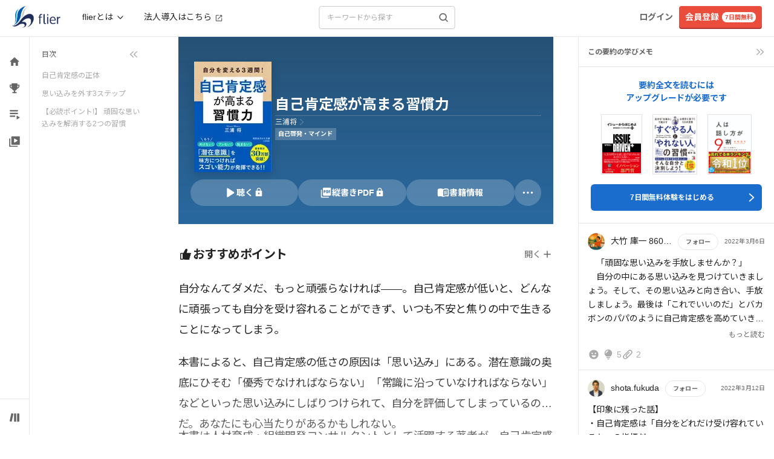

--- FILE ---
content_type: application/javascript
request_url: https://fd-flier-static-prod-endpoint-b6g9b5dkedfkeqcc.a03.azurefd.net/webfront/202601220229/_next/static/chunks/7071-494648083261c696.js
body_size: 13213
content:
"use strict";(self.webpackChunk_N_E=self.webpackChunk_N_E||[]).push([[7071],{7071:function(e,t,n){n.d(t,{LC:function(){return U}});var r,i,u,a,o,s,c,l,d,f,p,v,h,y=n(92227),g=n(11186),m=n(85170),b=n(9322),S=n(22047);n(14224);var q=function(e,t){for(var n=0,r=t.length,i=e.length;n<r;n++,i++)e[i]=t[n];return e},O=Object.defineProperty,A=Object.defineProperties,R=Object.getOwnPropertyDescriptors,T=Object.getOwnPropertySymbols,j=Object.prototype.hasOwnProperty,k=Object.prototype.propertyIsEnumerable,C=function(e,t,n){return t in e?O(e,t,{enumerable:!0,configurable:!0,writable:!0,value:n}):e[t]=n},Q=function(e,t){for(var n in t||(t={}))j.call(t,n)&&C(e,n,t[n]);if(T)for(var r=0,i=T(t);r<i.length;r++){var n=i[r];k.call(t,n)&&C(e,n,t[n])}return e},w=function(e,t){return A(e,R(t))};function P(e,t,n,r){var i=(0,m.useMemo)(function(){return{queryArgs:e,serialized:"object"==typeof e?t({queryArgs:e,endpointDefinition:n,endpointName:r}):e}},[e,t,n,r]),u=(0,m.useRef)(i);return(0,m.useEffect)(function(){u.current.serialized!==i.serialized&&(u.current=i)},[i]),u.current.serialized===i.serialized?u.current.queryArgs:e}var I=Symbol();function x(e){var t=(0,m.useRef)(e);return(0,m.useEffect)(function(){(0,b.wU)(t.current,e)||(t.current=e)},[e]),(0,b.wU)(t.current,e)?t.current:e}var M=WeakMap?new WeakMap:void 0,D=function(e){var t=e.endpointName,n=e.queryArgs,r="",i=null==M?void 0:M.get(n);if("string"==typeof i)r=i;else{var u=JSON.stringify(n,function(e,t){return(0,S.isPlainObject)(t)?Object.keys(t).sort().reduce(function(e,n){return e[n]=t[n],e},{}):t});(0,S.isPlainObject)(n)&&(null==M||M.set(n,u)),r=u}return t+"("+r+")"},N="undefined"!=typeof window&&window.document&&window.document.createElement?m.useLayoutEffect:m.useEffect,E=function(e){return e},K=function(e){return e.isUninitialized?w(Q({},e),{isUninitialized:!1,isFetching:!0,isLoading:void 0===e.data,status:y.oZ.pending}):e};function z(e){return e.replace(e[0],e[0].toUpperCase())}function F(e){for(var t=[],n=1;n<arguments.length;n++)t[n-1]=arguments[n];Object.assign.apply(Object,q([e],t))}(r=h||(h={})).query="query",r.mutation="mutation";var _=Symbol(),U=(0,y.Tk)((0,y.hF)(),(a=void 0===(u=(i={}).batch)?b.dC:u,s=void 0===(o=i.useDispatch)?b.I0:o,l=void 0===(c=i.useSelector)?b.v9:c,f=void 0===(d=i.useStore)?b.oR:d,v=void 0!==(p=i.unstable__sideEffectsInRender)&&p,{name:_,init:function(e,t,n){var r=function(e){var t=e.api,n=e.moduleOptions,r=n.batch,i=n.useDispatch,u=n.useSelector,a=n.useStore,o=n.unstable__sideEffectsInRender,s=e.serializeQueryArgs,c=e.context,l=o?function(e){return e()}:m.useEffect;return{buildQueryHooks:function(e){var n=function(n,r){var u=void 0===r?{}:r,a=u.refetchOnReconnect,o=u.refetchOnFocus,s=u.refetchOnMountOrArgChange,d=u.skip,f=u.pollingInterval,p=t.endpoints[e].initiate,v=i(),h=P(void 0!==d&&d?y.CN:n,D,c.endpointDefinitions[e],e),g=x({refetchOnReconnect:a,refetchOnFocus:o,pollingInterval:void 0===f?0:f}),b=(0,m.useRef)(!1),S=(0,m.useRef)(),q=S.current||{},O=q.queryCacheKey,A=q.requestId,R=!1;O&&A&&(R=!!v(t.internalActions.internal_probeSubscription({queryCacheKey:O,requestId:A})));var T=!R&&b.current;return l(function(){b.current=R}),l(function(){T&&(S.current=void 0)},[T]),l(function(){var e,t=S.current;if(h===y.CN){null==t||t.unsubscribe(),S.current=void 0;return}var n=null==(e=S.current)?void 0:e.subscriptionOptions;if(t&&t.arg===h)g!==n&&t.updateSubscriptionOptions(g);else{null==t||t.unsubscribe();var r=v(p(h,{subscriptionOptions:g,forceRefetch:s}));S.current=r}},[v,p,s,h,g,T]),(0,m.useEffect)(function(){return function(){var e;null==(e=S.current)||e.unsubscribe(),S.current=void 0}},[]),(0,m.useMemo)(function(){return{refetch:function(){var e;if(!S.current)throw Error("Cannot refetch a query that has not been started yet.");return null==(e=S.current)?void 0:e.refetch()}}},[])},o=function(n){var u=void 0===n?{}:n,a=u.refetchOnReconnect,o=u.refetchOnFocus,s=u.pollingInterval,c=t.endpoints[e].initiate,d=i(),f=(0,m.useState)(I),p=f[0],v=f[1],h=(0,m.useRef)(),y=x({refetchOnReconnect:a,refetchOnFocus:o,pollingInterval:void 0===s?0:s});l(function(){var e,t;y!==(null==(e=h.current)?void 0:e.subscriptionOptions)&&(null==(t=h.current)||t.updateSubscriptionOptions(y))},[y]);var g=(0,m.useRef)(y);l(function(){g.current=y},[y]);var b=(0,m.useCallback)(function(e,t){var n;return void 0===t&&(t=!1),r(function(){var r;null==(r=h.current)||r.unsubscribe(),h.current=n=d(c(e,{subscriptionOptions:g.current,forceRefetch:!t})),v(e)}),n},[d,c]);return(0,m.useEffect)(function(){return function(){var e;null==(e=null==h?void 0:h.current)||e.unsubscribe()}},[]),(0,m.useEffect)(function(){p===I||h.current||b(p,!0)},[p,b]),(0,m.useMemo)(function(){return[b,p]},[b,p])},f=function(n,r){var i=void 0===r?{}:r,o=i.skip,l=i.selectFromResult,f=t.endpoints[e].select,p=P(void 0!==o&&o?y.CN:n,s,c.endpointDefinitions[e],e),v=(0,m.useRef)(),h=(0,m.useMemo)(function(){return(0,g.createSelector)([f(p),function(e,t){return t},function(e){return p}],d)},[f,p]),S=(0,m.useMemo)(function(){return l?(0,g.createSelector)([h],l):h},[h,l]),q=u(function(e){return S(e,v.current)},b.wU),O=h(a().getState(),v.current);return N(function(){v.current=O},[O]),q};return{useQueryState:f,useQuerySubscription:n,useLazyQuerySubscription:o,useLazyQuery:function(e){var t=o(e),n=t[0],r=t[1],i=f(r,w(Q({},e),{skip:r===I})),u=(0,m.useMemo)(function(){return{lastArg:r}},[r]);return(0,m.useMemo)(function(){return[n,i,u]},[n,i,u])},useQuery:function(e,t){var r=n(e,t),i=f(e,Q({selectFromResult:e===y.CN||(null==t?void 0:t.skip)?void 0:K},t)),u=i.data,a=i.status,o=i.isLoading,s=i.isSuccess,c=i.isError,l=i.error;return(0,m.useDebugValue)({data:u,status:a,isLoading:o,isSuccess:s,isError:c,error:l}),(0,m.useMemo)(function(){return Q(Q({},i),r)},[i,r])}}},buildMutationHook:function(e){return function(n){var a=void 0===n?{}:n,o=a.selectFromResult,s=void 0===o?E:o,c=a.fixedCacheKey,l=t.endpoints[e],d=l.select,f=l.initiate,p=i(),v=(0,m.useState)(),h=v[0],y=v[1];(0,m.useEffect)(function(){return function(){(null==h?void 0:h.arg.fixedCacheKey)||null==h||h.reset()}},[h]);var S=(0,m.useCallback)(function(e){var t=p(f(e,{fixedCacheKey:c}));return y(t),t},[p,f,c]),q=(h||{}).requestId,O=u((0,m.useMemo)(function(){return(0,g.createSelector)([d({fixedCacheKey:c,requestId:null==h?void 0:h.requestId})],s)},[d,h,s,c]),b.wU),A=null==c?null==h?void 0:h.arg.originalArgs:void 0,R=(0,m.useCallback)(function(){r(function(){h&&y(void 0),c&&p(t.internalActions.removeMutationResult({requestId:q,fixedCacheKey:c}))})},[p,c,h,q]),T=O.endpointName,j=O.data,k=O.status,C=O.isLoading,P=O.isSuccess,I=O.isError,x=O.error;(0,m.useDebugValue)({endpointName:T,data:j,status:k,isLoading:C,isSuccess:P,isError:I,error:x});var M=(0,m.useMemo)(function(){return w(Q({},O),{originalArgs:A,reset:R})},[O,A,R]);return(0,m.useMemo)(function(){return[S,M]},[S,M])}},usePrefetch:function(e,n){var r=i(),u=x(n);return(0,m.useCallback)(function(n,i){return r(t.util.prefetch(e,n,Q(Q({},u),i)))},[e,r,u])}};function d(e,t,n){if((null==t?void 0:t.endpointName)&&e.isUninitialized){var r=t.endpointName,i=c.endpointDefinitions[r];s({queryArgs:t.originalArgs,endpointDefinition:i,endpointName:r})===s({queryArgs:n,endpointDefinition:i,endpointName:r})&&(t=void 0)}var u=e.isSuccess?e.data:null==t?void 0:t.data;void 0===u&&(u=e.data);var a=void 0!==u,o=e.isLoading,l=!a&&o,d=e.isSuccess||o&&a;return w(Q({},e),{data:u,currentData:e.data,isFetching:o,isLoading:l,isSuccess:d})}}({api:e,moduleOptions:{batch:a,useDispatch:s,useSelector:l,useStore:f,unstable__sideEffectsInRender:v},serializeQueryArgs:t.serializeQueryArgs,context:n}),i=r.buildQueryHooks,u=r.buildMutationHook;return F(e,{usePrefetch:r.usePrefetch}),F(n,{batch:a}),{injectEndpoint:function(t,n){if(n.type===h.query){var r=i(t),a=r.useQuery,o=r.useLazyQuery,s=r.useLazyQuerySubscription,c=r.useQueryState,l=r.useQuerySubscription;F(e.endpoints[t],{useQuery:a,useLazyQuery:o,useLazyQuerySubscription:s,useQueryState:c,useQuerySubscription:l}),e["use"+z(t)+"Query"]=a,e["useLazy"+z(t)+"Query"]=o}else if(n.type===h.mutation){var d=u(t);F(e.endpoints[t],{useMutation:d}),e["use"+z(t)+"Mutation"]=d}}}}}))},92227:function(e,t,n){n.d(t,{CN:function(){return G},Tk:function(){return en},hF:function(){return eh},ni:function(){return I},oZ:function(){return u}});var r,i,u,a,o,s=n(22047),c=n(18846),l=n(11186),d=n(43453),f=n(46974);n(14224);var p=function(e,t){var n,r,i,u,a={label:0,sent:function(){if(1&i[0])throw i[1];return i[1]},trys:[],ops:[]};return u={next:o(0),throw:o(1),return:o(2)},"function"==typeof Symbol&&(u[Symbol.iterator]=function(){return this}),u;function o(u){return function(o){return function(u){if(n)throw TypeError("Generator is already executing.");for(;a;)try{if(n=1,r&&(i=2&u[0]?r.return:u[0]?r.throw||((i=r.return)&&i.call(r),0):r.next)&&!(i=i.call(r,u[1])).done)return i;switch(r=0,i&&(u=[2&u[0],i.value]),u[0]){case 0:case 1:i=u;break;case 4:return a.label++,{value:u[1],done:!1};case 5:a.label++,r=u[1],u=[0];continue;case 7:u=a.ops.pop(),a.trys.pop();continue;default:if(!(i=(i=a.trys).length>0&&i[i.length-1])&&(6===u[0]||2===u[0])){a=0;continue}if(3===u[0]&&(!i||u[1]>i[0]&&u[1]<i[3])){a.label=u[1];break}if(6===u[0]&&a.label<i[1]){a.label=i[1],i=u;break}if(i&&a.label<i[2]){a.label=i[2],a.ops.push(u);break}i[2]&&a.ops.pop(),a.trys.pop();continue}u=t.call(e,a)}catch(e){u=[6,e],r=0}finally{n=i=0}if(5&u[0])throw u[1];return{value:u[0]?u[1]:void 0,done:!0}}([u,o])}}},v=function(e,t){for(var n=0,r=t.length,i=e.length;n<r;n++,i++)e[i]=t[n];return e},h=Object.defineProperty,y=Object.defineProperties,g=Object.getOwnPropertyDescriptors,m=Object.getOwnPropertySymbols,b=Object.prototype.hasOwnProperty,S=Object.prototype.propertyIsEnumerable,q=function(e,t,n){return t in e?h(e,t,{enumerable:!0,configurable:!0,writable:!0,value:n}):e[t]=n},O=function(e,t){for(var n in t||(t={}))b.call(t,n)&&q(e,n,t[n]);if(m)for(var r=0,i=m(t);r<i.length;r++){var n=i[r];S.call(t,n)&&q(e,n,t[n])}return e},A=function(e,t){return y(e,g(t))},R=function(e,t){var n={};for(var r in e)b.call(e,r)&&0>t.indexOf(r)&&(n[r]=e[r]);if(null!=e&&m)for(var i=0,u=m(e);i<u.length;i++){var r=u[i];0>t.indexOf(r)&&S.call(e,r)&&(n[r]=e[r])}return n},T=function(e,t,n){return new Promise(function(r,i){var u=function(e){try{o(n.next(e))}catch(e){i(e)}},a=function(e){try{o(n.throw(e))}catch(e){i(e)}},o=function(e){return e.done?r(e.value):Promise.resolve(e.value).then(u,a)};o((n=n.apply(e,t)).next())})};(r=u||(u={})).uninitialized="uninitialized",r.pending="pending",r.fulfilled="fulfilled",r.rejected="rejected";var j=function(e){return[].concat.apply([],e)},k=s.isPlainObject,C=function(){for(var e=[],t=0;t<arguments.length;t++)e[t]=arguments[t];return fetch.apply(void 0,e)},Q=function(e){return e.status>=200&&e.status<=299},w=function(e){return/ion\/(vnd\.api\+)?json/.test(e.get("content-type")||"")};function P(e){if(!(0,s.isPlainObject)(e))return e;for(var t=O({},e),n=0,r=Object.entries(t);n<r.length;n++){var i=r[n],u=i[0];void 0===i[1]&&delete t[u]}return t}function I(e){var t=this;void 0===e&&(e={});var n=e,r=n.baseUrl,i=n.prepareHeaders,u=void 0===i?function(e){return e}:i,a=n.fetchFn,o=void 0===a?C:a,c=n.paramsSerializer,l=n.isJsonContentType,d=void 0===l?w:l,f=n.jsonContentType,v=void 0===f?"application/json":f,h=n.jsonReplacer,y=n.timeout,g=n.responseHandler,m=n.validateStatus,b=R(n,["baseUrl","prepareHeaders","fetchFn","paramsSerializer","isJsonContentType","jsonContentType","jsonReplacer","timeout","responseHandler","validateStatus"]);return"undefined"==typeof fetch&&o===C&&console.warn("Warning: `fetch` is not available. Please supply a custom `fetchFn` property to use `fetchBaseQuery` on SSR environments."),function(e,n){return T(t,null,function(){var t,i,a,l,f,S,q,j,k,C,w,I,x,M,D,N,E,K,z,F,_,U,L,H,W,B,J,V,Z,G,Y,$,X,ee,et;return p(this,function(en){switch(en.label){case 0:return t=n.signal,i=n.getState,a=n.extra,l=n.endpoint,f=n.forced,S=n.type,k=(j="string"==typeof e?{url:e}:e).url,w=void 0===(C=j.headers)?new Headers(b.headers):C,x=void 0===(I=j.params)?void 0:I,D=void 0===(M=j.responseHandler)?null!=g?g:"json":M,E=void 0===(N=j.validateStatus)?null!=m?m:Q:N,z=void 0===(K=j.timeout)?y:K,F=R(j,["url","headers","params","responseHandler","validateStatus","timeout"]),_=O(A(O({},b),{signal:t}),F),w=new Headers(P(w)),U=_,[4,u(w,{getState:i,extra:a,endpoint:l,forced:f,type:S})];case 1:U.headers=en.sent()||w,L=function(e){return"object"==typeof e&&((0,s.isPlainObject)(e)||Array.isArray(e)||"function"==typeof e.toJSON)},!_.headers.has("content-type")&&L(_.body)&&_.headers.set("content-type",v),L(_.body)&&d(_.headers)&&(_.body=JSON.stringify(_.body,h)),x&&(H=~k.indexOf("?")?"&":"?",W=c?c(x):new URLSearchParams(P(x)),k+=H+W),B=new Request(k=function(e,t){if(!e)return t;if(!t)return e;if(n=t,RegExp("(^|:)//").test(n))return t;var n,r=e.endsWith("/")||!t.startsWith("?")?"/":"";return""+(e=e.replace(/\/$/,""))+r+(t=t.replace(/^\//,""))}(r,k),_),q={request:new Request(k,_)},V=!1,Z=z&&setTimeout(function(){V=!0,n.abort()},z),en.label=2;case 2:return en.trys.push([2,4,5,6]),[4,o(B)];case 3:return J=en.sent(),[3,6];case 4:return G=en.sent(),[2,{error:{status:V?"TIMEOUT_ERROR":"FETCH_ERROR",error:String(G)},meta:q}];case 5:return Z&&clearTimeout(Z),[7];case 6:Y=J.clone(),q.response=Y,X="",en.label=7;case 7:return en.trys.push([7,9,,10]),[4,Promise.all([(function(e,t){return T(this,null,function(){var n;return p(this,function(r){switch(r.label){case 0:if("function"==typeof t)return[2,t(e)];if("content-type"===t&&(t=d(e.headers)?"json":"text"),"json"!==t)return[3,2];return[4,e.text()];case 1:return[2,(n=r.sent()).length?JSON.parse(n):null];case 2:return[2,e.text()]}})})})(J,D).then(function(e){return $=e},function(e){return ee=e}),Y.text().then(function(e){return X=e},function(){})])];case 8:if(en.sent(),ee)throw ee;return[3,10];case 9:return et=en.sent(),[2,{error:{status:"PARSING_ERROR",originalStatus:J.status,data:X,error:String(et)},meta:q}];case 10:return[2,E(J,$)?{data:$,meta:q}:{error:{status:J.status,data:$},meta:q}]}})})}}var x=function(e,t){void 0===t&&(t=void 0),this.value=e,this.meta=t},M=(0,s.createAction)("__rtkq/focused"),D=(0,s.createAction)("__rtkq/unfocused"),N=(0,s.createAction)("__rtkq/online"),E=(0,s.createAction)("__rtkq/offline");function K(e){return e.type===a.query}function z(e,t,n,r,i,u){return"function"==typeof e?e(t,n,r,i).map(F).map(u):Array.isArray(e)?e.map(F).map(u):[]}function F(e){return"string"==typeof e?{type:e}:e}function _(e){return null!=e}(i=a||(a={})).query="query",i.mutation="mutation";var U=Symbol("forceQueryFn"),L=function(e){return"function"==typeof e[U]};function H(e){return e}function W(e,t,n,r){return z(n[e.meta.arg.endpointName][t],(0,s.isFulfilled)(e)?e.payload:void 0,(0,s.isRejectedWithValue)(e)?e.payload:void 0,e.meta.arg.originalArgs,"baseQueryMeta"in e.meta?e.meta.baseQueryMeta:void 0,r)}function B(e,t,n){var r=e[t];r&&n(r)}function J(e){var t;return null!=(t="arg"in e?e.arg.fixedCacheKey:e.fixedCacheKey)?t:e.requestId}function V(e,t,n){var r=e[J(t)];r&&n(r)}var Z={},G=Symbol.for("RTKQ/skipToken"),Y={status:u.uninitialized},$=(0,c.ZP)(Y,function(){}),X=(0,c.ZP)(Y,function(){}),ee=WeakMap?new WeakMap:void 0,et=function(e){var t=e.endpointName,n=e.queryArgs,r="",i=null==ee?void 0:ee.get(n);if("string"==typeof i)r=i;else{var u=JSON.stringify(n,function(e,t){return(0,s.isPlainObject)(t)?Object.keys(t).sort().reduce(function(e,n){return e[n]=t[n],e},{}):t});(0,s.isPlainObject)(n)&&(null==ee||ee.set(n,u)),r=u}return t+"("+r+")"};function en(){for(var e=[],t=0;t<arguments.length;t++)e[t]=arguments[t];return function(t){var n=(0,f.PW)(function(e){var n,r;return null==(r=t.extractRehydrationInfo)?void 0:r.call(t,e,{reducerPath:null!=(n=t.reducerPath)?n:"api"})}),r=A(O({reducerPath:"api",keepUnusedDataFor:60,refetchOnMountOrArgChange:!1,refetchOnFocus:!1,refetchOnReconnect:!1},t),{extractRehydrationInfo:n,serializeQueryArgs:function(e){var n=et;if("serializeQueryArgs"in e.endpointDefinition){var r=e.endpointDefinition.serializeQueryArgs;n=function(e){var t=r(e);return"string"==typeof t?t:et(A(O({},e),{queryArgs:t}))}}else t.serializeQueryArgs&&(n=t.serializeQueryArgs);return n(e)},tagTypes:v([],t.tagTypes||[])}),i={endpointDefinitions:{},batch:function(e){e()},apiUid:(0,s.nanoid)(),extractRehydrationInfo:n,hasRehydrationInfo:(0,f.PW)(function(e){return null!=n(e)})},u={injectEndpoints:function(e){for(var t=e.endpoints({query:function(e){return A(O({},e),{type:a.query})},mutation:function(e){return A(O({},e),{type:a.mutation})}}),n=0,r=Object.entries(t);n<r.length;n++){var s=r[n],c=s[0],l=s[1];if(e.overrideExisting||!(c in i.endpointDefinitions)){i.endpointDefinitions[c]=l;for(var d=0;d<o.length;d++)o[d].injectEndpoint(c,l)}}return u},enhanceEndpoints:function(e){var t=e.addTagTypes,n=e.endpoints;if(t)for(var a=0;a<t.length;a++){var o=t[a];r.tagTypes.includes(o)||r.tagTypes.push(o)}if(n)for(var s=0,c=Object.entries(n);s<c.length;s++){var l=c[s],d=l[0],f=l[1];"function"==typeof f?f(i.endpointDefinitions[d]):Object.assign(i.endpointDefinitions[d]||{},f)}return u}},o=e.map(function(e){return e.init(u,r,i)});return u.injectEndpoints({endpoints:t.endpoints})}}var er=function(e){var t=e.reducerPath,n=e.api,r=e.context,i=e.internalState,u=n.internalActions,a=u.removeQueryResult,o=u.unsubscribeQueryResult;function s(e){var t=i.currentSubscriptions[e];return!!t&&!function(e){for(var t in e)return!1;return!0}(t)}var c={};function l(e,t,n,i){var u,o=r.endpointDefinitions[t],l=null!=(u=null==o?void 0:o.keepUnusedDataFor)?u:i.keepUnusedDataFor;if(l!==1/0&&!s(e)){var d=c[e];d&&clearTimeout(d),c[e]=setTimeout(function(){s(e)||n.dispatch(a({queryCacheKey:e})),delete c[e]},1e3*Math.max(0,Math.min(l,2147482.647)))}}return function(e,i,u){var a;if(o.match(e)){var s=i.getState()[t],d=e.payload.queryCacheKey;l(d,null==(a=s.queries[d])?void 0:a.endpointName,i,s.config)}if(n.util.resetApiState.match(e))for(var f=0,p=Object.entries(c);f<p.length;f++){var v=p[f],h=v[0],y=v[1];y&&clearTimeout(y),delete c[h]}if(r.hasRehydrationInfo(e))for(var s=i.getState()[t],g=r.extractRehydrationInfo(e).queries,m=0,b=Object.entries(g);m<b.length;m++){var S=b[m],d=S[0],q=S[1];l(d,null==q?void 0:q.endpointName,i,s.config)}}},ei=function(e){var t=e.reducerPath,n=e.context,r=e.context.endpointDefinitions,i=e.mutationThunk,a=e.api,o=e.assertTagType,c=e.refetchQuery,l=a.internalActions.removeQueryResult,d=(0,s.isAnyOf)((0,s.isFulfilled)(i),(0,s.isRejectedWithValue)(i));function f(e,r){var i=r.getState(),o=i[t],s=a.util.selectInvalidatedBy(i,e);n.batch(function(){for(var e,t=Array.from(s.values()),n=0;n<t.length;n++){var i=t[n].queryCacheKey,a=o.queries[i],d=null!=(e=o.subscriptions[i])?e:{};a&&(0===Object.keys(d).length?r.dispatch(l({queryCacheKey:i})):a.status!==u.uninitialized&&r.dispatch(c(a,i)))}})}return function(e,t){d(e)&&f(W(e,"invalidatesTags",r,o),t),a.util.invalidateTags.match(e)&&f(z(e.payload,void 0,void 0,void 0,void 0,o),t)}},eu=function(e){var t=e.reducerPath,n=e.queryThunk,r=e.api,i=e.refetchQuery,a=e.internalState,o={};function s(e,n){var r=e.queryCacheKey,s=n.getState()[t].queries[r],c=a.currentSubscriptions[r];if(s&&s.status!==u.uninitialized){var l=d(c);if(Number.isFinite(l)){var f=o[r];(null==f?void 0:f.timeout)&&(clearTimeout(f.timeout),f.timeout=void 0);var p=Date.now()+l,v=o[r]={nextPollTimestamp:p,pollingInterval:l,timeout:setTimeout(function(){v.timeout=void 0,n.dispatch(i(s,r))},l)}}}}function c(e,n){var r=e.queryCacheKey,i=n.getState()[t].queries[r],c=a.currentSubscriptions[r];if(i&&i.status!==u.uninitialized){var f=d(c);if(!Number.isFinite(f)){l(r);return}var p=o[r],v=Date.now()+f;(!p||v<p.nextPollTimestamp)&&s({queryCacheKey:r},n)}}function l(e){var t=o[e];(null==t?void 0:t.timeout)&&clearTimeout(t.timeout),delete o[e]}function d(e){void 0===e&&(e={});var t=Number.POSITIVE_INFINITY;for(var n in e)e[n].pollingInterval&&(t=Math.min(e[n].pollingInterval,t));return t}return function(e,t){(r.internalActions.updateSubscriptionOptions.match(e)||r.internalActions.unsubscribeQueryResult.match(e))&&c(e.payload,t),(n.pending.match(e)||n.rejected.match(e)&&e.meta.condition)&&c(e.meta.arg,t),(n.fulfilled.match(e)||n.rejected.match(e)&&!e.meta.condition)&&s(e.meta.arg,t),r.util.resetApiState.match(e)&&function(){for(var e=0,t=Object.keys(o);e<t.length;e++)l(t[e])}()}},ea=function(e){var t=e.reducerPath,n=e.context,r=e.api,i=e.refetchQuery,a=e.internalState,o=r.internalActions.removeQueryResult;function s(e,r){var s=e.getState()[t],c=s.queries,l=a.currentSubscriptions;n.batch(function(){for(var t=0,n=Object.keys(l);t<n.length;t++){var a=n[t],d=c[a],f=l[a];f&&d&&(Object.values(f).some(function(e){return!0===e[r]})||Object.values(f).every(function(e){return void 0===e[r]})&&s.config[r])&&(0===Object.keys(f).length?e.dispatch(o({queryCacheKey:a})):d.status!==u.uninitialized&&e.dispatch(i(d,a)))}})}return function(e,t){M.match(e)&&s(t,"refetchOnFocus"),N.match(e)&&s(t,"refetchOnReconnect")}},eo=Error("Promise never resolved before cacheEntryRemoved."),es=function(e){var t=e.api,n=e.reducerPath,r=e.context,i=e.queryThunk,u=e.mutationThunk;e.internalState;var o=(0,s.isAsyncThunkAction)(i),c=(0,s.isAsyncThunkAction)(u),l=(0,s.isFulfilled)(i,u),d={};function f(e,n,i,u,o){var s=r.endpointDefinitions[e],c=null==s?void 0:s.onCacheEntryAdded;if(c){var l={},f=new Promise(function(e){l.cacheEntryRemoved=e}),p=Promise.race([new Promise(function(e){l.valueResolved=e}),f.then(function(){throw eo})]);p.catch(function(){}),d[i]=l;var v=t.endpoints[e].select(s.type===a.query?n:i),h=u.dispatch(function(e,t,n){return n}),y=A(O({},u),{getCacheEntry:function(){return v(u.getState())},requestId:o,extra:h,updateCachedData:s.type===a.query?function(r){return u.dispatch(t.util.updateQueryData(e,n,r))}:void 0,cacheDataLoaded:p,cacheEntryRemoved:f});Promise.resolve(c(n,y)).catch(function(e){if(e!==eo)throw e})}}return function(e,r,a){var s=o(e)?e.meta.arg.queryCacheKey:c(e)?e.meta.requestId:t.internalActions.removeQueryResult.match(e)?e.payload.queryCacheKey:t.internalActions.removeMutationResult.match(e)?J(e.payload):"";if(i.pending.match(e)){var p=a[n].queries[s],v=r.getState()[n].queries[s];!p&&v&&f(e.meta.arg.endpointName,e.meta.arg.originalArgs,s,r,e.meta.requestId)}else if(u.pending.match(e)){var v=r.getState()[n].mutations[s];v&&f(e.meta.arg.endpointName,e.meta.arg.originalArgs,s,r,e.meta.requestId)}else if(l(e)){var h=d[s];(null==h?void 0:h.valueResolved)&&(h.valueResolved({data:e.payload,meta:e.meta.baseQueryMeta}),delete h.valueResolved)}else if(t.internalActions.removeQueryResult.match(e)||t.internalActions.removeMutationResult.match(e)){var h=d[s];h&&(delete d[s],h.cacheEntryRemoved())}else if(t.util.resetApiState.match(e))for(var y=0,g=Object.entries(d);y<g.length;y++){var m=g[y],b=m[0],h=m[1];delete d[b],h.cacheEntryRemoved()}}},ec=function(e){var t=e.api,n=e.context,r=e.queryThunk,i=e.mutationThunk,u=(0,s.isPending)(r,i),o=(0,s.isRejected)(r,i),c=(0,s.isFulfilled)(r,i),l={};return function(e,r){var i,s,d;if(u(e)){var f=e.meta,p=f.requestId,v=f.arg,h=v.endpointName,y=v.originalArgs,g=n.endpointDefinitions[h],m=null==g?void 0:g.onQueryStarted;if(m){var b={},S=new Promise(function(e,t){b.resolve=e,b.reject=t});S.catch(function(){}),l[p]=b;var q=t.endpoints[h].select(g.type===a.query?y:p),R=r.dispatch(function(e,t,n){return n}),T=A(O({},r),{getCacheEntry:function(){return q(r.getState())},requestId:p,extra:R,updateCachedData:g.type===a.query?function(e){return r.dispatch(t.util.updateQueryData(h,y,e))}:void 0,queryFulfilled:S});m(y,T)}}else if(c(e)){var j=e.meta,p=j.requestId,k=j.baseQueryMeta;null==(i=l[p])||i.resolve({data:e.payload,meta:k}),delete l[p]}else if(o(e)){var C=e.meta,p=C.requestId,Q=C.rejectedWithValue,k=C.baseQueryMeta;null==(d=l[p])||d.reject({error:null!=(s=e.payload)?s:e.error,isUnhandledError:!Q,meta:k}),delete l[p]}}},el=function(e){var t=e.api,n=e.context.apiUid;return e.reducerPath,function(e,r){t.util.resetApiState.match(e)&&r.dispatch(t.internalActions.middlewareRegistered(n))}},ed="function"==typeof queueMicrotask?queueMicrotask.bind("undefined"!=typeof window?window:void 0!==n.g?n.g:globalThis):function(e){return(o||(o=Promise.resolve())).then(e).catch(function(e){return setTimeout(function(){throw e},0)})},ef=function(e){var t=e.api,n=e.queryThunk,r=e.internalState,i=t.reducerPath+"/subscriptions",u=null,a=!1,o=t.internalActions,s=o.updateSubscriptionOptions,l=o.unsubscribeQueryResult,d=function(e,r){var i,u,a,o,c,d,f,p,v;if(s.match(r)){var h=r.payload,y=h.queryCacheKey,g=h.requestId,m=h.options;return(null==(i=null==e?void 0:e[y])?void 0:i[g])&&(e[y][g]=m),!0}if(l.match(r)){var b=r.payload,y=b.queryCacheKey,g=b.requestId;return e[y]&&delete e[y][g],!0}if(t.internalActions.removeQueryResult.match(r))return delete e[r.payload.queryCacheKey],!0;if(n.pending.match(r)){var S=r.meta,q=S.arg,g=S.requestId;if(q.subscribe){var O=null!=(a=e[u=q.queryCacheKey])?a:e[u]={};return O[g]=null!=(c=null!=(o=q.subscriptionOptions)?o:O[g])?c:{},!0}}if(n.rejected.match(r)){var A=r.meta,R=A.condition,q=A.arg,g=A.requestId;if(R&&q.subscribe){var O=null!=(f=e[d=q.queryCacheKey])?f:e[d]={};return O[g]=null!=(v=null!=(p=q.subscriptionOptions)?p:O[g])?v:{},!0}}return!1};return function(e,o){if(u||(u=JSON.parse(JSON.stringify(r.currentSubscriptions))),t.util.resetApiState.match(e))return u=r.currentSubscriptions={},[!0,!1];if(t.internalActions.internal_probeSubscription.match(e)){var s,l,f=e.payload,p=f.queryCacheKey,v=f.requestId;return[!1,!!(null==(s=r.currentSubscriptions[p])?void 0:s[v])]}if(d(r.currentSubscriptions,e)){a||(ed(function(){var e=JSON.parse(JSON.stringify(r.currentSubscriptions)),n=(0,c.aS)(u,function(){return e})[1];o.next(t.internalActions.subscriptionsUpdated(n)),u=e,a=!1}),a=!0);var h=!!(null==(l=e.type)?void 0:l.startsWith(i)),y=n.rejected.match(e)&&e.meta.condition&&!!e.meta.arg.subscribe;return[!h&&!y,!1]}return[!0,!1]}};function ep(e){for(var t=[],n=1;n<arguments.length;n++)t[n-1]=arguments[n];Object.assign.apply(Object,v([e],t))}var ev=Symbol(),eh=function(){return{name:ev,init:function(e,t,n){var r,i,o,f,h,y,g,m,b,S,q,R,C,Q,w,P,I,Y,ee,et,en,eo,ed,eh,ey,eg,em,eb,eS,eq,eO,eA=t.baseQuery,eR=(t.tagTypes,t.reducerPath),eT=t.serializeQueryArgs,ej=t.keepUnusedDataFor,ek=t.refetchOnMountOrArgChange,eC=t.refetchOnFocus,eQ=t.refetchOnReconnect;(0,c.vI)();var ew=function(e){return e};Object.assign(e,{reducerPath:eR,endpoints:{},internalActions:{onOnline:N,onOffline:E,onFocus:M,onFocusLost:D},util:{}});var eP=function(e){var t=this,n=e.reducerPath,r=e.baseQuery,i=e.context.endpointDefinitions,a=e.serializeQueryArgs,o=e.api,l=e.assertTagType,d=function(e,n){return T(t,[e,n],function(e,t){var n,u,a,o,c,l,d,v,h,y,g,m=t.signal,b=t.abort,S=t.rejectWithValue,q=t.fulfillWithValue,O=t.dispatch,A=t.getState,R=t.extra;return p(this,function(t){switch(t.label){case 0:n=i[e.endpointName],t.label=1;case 1:if(t.trys.push([1,8,,13]),u=H,a=void 0,o={signal:m,abort:b,dispatch:O,getState:A,extra:R,endpoint:e.endpointName,type:e.type,forced:"query"===e.type?f(e,A()):void 0},!(c="query"===e.type?e[U]:void 0))return[3,2];return a=c(),[3,6];case 2:if(!n.query)return[3,4];return[4,r(n.query(e.originalArgs),o,n.extraOptions)];case 3:return a=t.sent(),n.transformResponse&&(u=n.transformResponse),[3,6];case 4:return[4,n.queryFn(e.originalArgs,o,n.extraOptions,function(e){return r(e,o,n.extraOptions)})];case 5:a=t.sent(),t.label=6;case 6:if(a.error)throw new x(a.error,a.meta);return l=q,[4,u(a.data,a.meta,e.originalArgs)];case 7:return[2,l.apply(void 0,[t.sent(),((y={fulfilledTimeStamp:Date.now(),baseQueryMeta:a.meta})[s.SHOULD_AUTOBATCH]=!0,y)])];case 8:if(!((d=t.sent())instanceof x))return[3,12];v=H,n.query&&n.transformErrorResponse&&(v=n.transformErrorResponse),t.label=9;case 9:return t.trys.push([9,11,,12]),h=S,[4,v(d.value,d.meta,e.originalArgs)];case 10:return[2,h.apply(void 0,[t.sent(),((g={baseQueryMeta:d.meta})[s.SHOULD_AUTOBATCH]=!0,g)])];case 11:return d=t.sent(),[3,12];case 12:throw console.error(d),d;case 13:return[2]}})})};function f(e,t){var r,i,u,a,o=null==(i=null==(r=t[n])?void 0:r.queries)?void 0:i[e.queryCacheKey],s=null==(u=t[n])?void 0:u.config.refetchOnMountOrArgChange,c=null==o?void 0:o.fulfilledTimeStamp,l=null!=(a=e.forceRefetch)?a:e.subscribe&&s;return!!l&&(!0===l||(Number(new Date)-Number(c))/1e3>=l)}function v(e){return function(t){var n,r;return(null==(r=null==(n=null==t?void 0:t.meta)?void 0:n.arg)?void 0:r.endpointName)===e}}return{queryThunk:(0,s.createAsyncThunk)(n+"/executeQuery",d,{getPendingMeta:function(){var e;return(e={startedTimeStamp:Date.now()})[s.SHOULD_AUTOBATCH]=!0,e},condition:function(e,t){var r,u,a,o=(0,t.getState)(),s=null==(u=null==(r=o[n])?void 0:r.queries)?void 0:u[e.queryCacheKey],c=null==s?void 0:s.fulfilledTimeStamp,l=e.originalArgs,d=null==s?void 0:s.originalArgs,p=i[e.endpointName];return!!L(e)||(null==s?void 0:s.status)!=="pending"&&(!!(f(e,o)||K(p)&&(null==(a=null==p?void 0:p.forceRefetch)?void 0:a.call(p,{currentArg:l,previousArg:d,endpointState:s,state:o})))||!c)},dispatchConditionRejection:!0}),mutationThunk:(0,s.createAsyncThunk)(n+"/executeMutation",d,{getPendingMeta:function(){var e;return(e={startedTimeStamp:Date.now()})[s.SHOULD_AUTOBATCH]=!0,e}}),prefetch:function(e,t,n){return function(r,i){var u="force"in n&&n.force,a="ifOlderThan"in n&&n.ifOlderThan,s=function(n){return void 0===n&&(n=!0),o.endpoints[e].initiate(t,{forceRefetch:n})},c=o.endpoints[e].select(t)(i());if(u)r(s());else if(a){var l=null==c?void 0:c.fulfilledTimeStamp;if(!l){r(s());return}(Number(new Date)-Number(new Date(l)))/1e3>=a&&r(s())}else r(s(!1))}},updateQueryData:function(e,t,n,r){return void 0===r&&(r=!0),function(i,a){var s,l,d,f=o.endpoints[e].select(t)(a()),p={patches:[],inversePatches:[],undo:function(){return i(o.util.patchQueryData(e,t,p.inversePatches,r))}};if(f.status===u.uninitialized)return p;if("data"in f){if((0,c.o$)(f.data)){var v=(0,c.aS)(f.data,n),h=v[0],y=v[1],g=v[2];(s=p.patches).push.apply(s,y),(l=p.inversePatches).push.apply(l,g),d=h}else d=n(f.data),p.patches.push({op:"replace",path:[],value:d}),p.inversePatches.push({op:"replace",path:[],value:f.data})}return i(o.util.patchQueryData(e,t,p.patches,r)),p}},upsertQueryData:function(e,t,n){return function(r){var i;return r(o.endpoints[e].initiate(t,((i={subscribe:!1,forceRefetch:!0})[U]=function(){return{data:n}},i)))}},patchQueryData:function(e,t,n,r){return function(u,s){var c=i[e],d=a({queryArgs:t,endpointDefinition:c,endpointName:e});if(u(o.internalActions.queryResultPatched({queryCacheKey:d,patches:n})),r){var f=o.endpoints[e].select(t)(s()),p=z(c.providesTags,f.data,void 0,t,{},l);u(o.internalActions.updateProvidedBy({queryCacheKey:d,providedTags:p}))}}},buildMatchThunkActions:function(e,t){return{matchPending:(0,s.isAllOf)((0,s.isPending)(e),v(t)),matchFulfilled:(0,s.isAllOf)((0,s.isFulfilled)(e),v(t)),matchRejected:(0,s.isAllOf)((0,s.isRejected)(e),v(t))}}}}({baseQuery:eA,reducerPath:eR,context:n,api:e,serializeQueryArgs:eT,assertTagType:ew}),eI=eP.queryThunk,ex=eP.mutationThunk,eM=eP.patchQueryData,eD=eP.updateQueryData,eN=eP.upsertQueryData,eE=eP.prefetch,eK=eP.buildMatchThunkActions,ez=(Q=(C={context:n,queryThunk:eI,mutationThunk:ex,reducerPath:eR,assertTagType:ew,config:{refetchOnFocus:eC,refetchOnReconnect:eQ,refetchOnMountOrArgChange:ek,keepUnusedDataFor:ej,reducerPath:eR}}).reducerPath,w=C.queryThunk,P=C.mutationThunk,Y=(I=C.context).endpointDefinitions,ee=I.apiUid,et=I.extractRehydrationInfo,en=I.hasRehydrationInfo,eo=C.assertTagType,ed=C.config,eh=(0,s.createAction)(Q+"/resetApiState"),ey=(0,s.createSlice)({name:Q+"/queries",initialState:Z,reducers:{removeQueryResult:{reducer:function(e,t){var n=t.payload.queryCacheKey;delete e[n]},prepare:(0,s.prepareAutoBatched)()},queryResultPatched:{reducer:function(e,t){var n=t.payload,r=n.queryCacheKey,i=n.patches;B(e,r,function(e){e.data=(0,c.QE)(e.data,i.concat())})},prepare:(0,s.prepareAutoBatched)()}},extraReducers:function(e){e.addCase(w.pending,function(e,t){var n,r=t.meta,i=t.meta.arg,a=L(i);(i.subscribe||a)&&(null!=e[n=i.queryCacheKey]||(e[n]={status:u.uninitialized,endpointName:i.endpointName})),B(e,i.queryCacheKey,function(e){e.status=u.pending,e.requestId=a&&e.requestId?e.requestId:r.requestId,void 0!==i.originalArgs&&(e.originalArgs=i.originalArgs),e.startedTimeStamp=r.startedTimeStamp})}).addCase(w.fulfilled,function(e,t){var n=t.meta,r=t.payload;B(e,n.arg.queryCacheKey,function(e){if(e.requestId===n.requestId||L(n.arg)){var t,i=Y[n.arg.endpointName].merge;if(e.status=u.fulfilled,i){if(void 0!==e.data){var a=n.fulfilledTimeStamp,o=n.arg,s=n.baseQueryMeta,l=n.requestId,d=(0,c.ZP)(e.data,function(e){return i(e,r,{arg:o.originalArgs,baseQueryMeta:s,fulfilledTimeStamp:a,requestId:l})});e.data=d}else e.data=r}else e.data=null==(t=Y[n.arg.endpointName].structuralSharing)||t?function e(t,n){if(t===n||!(k(t)&&k(n)||Array.isArray(t)&&Array.isArray(n)))return n;for(var r=Object.keys(n),i=Object.keys(t),u=r.length===i.length,a=Array.isArray(n)?[]:{},o=0;o<r.length;o++){var s=r[o];a[s]=e(t[s],n[s]),u&&(u=t[s]===a[s])}return u?t:a}((0,c.mv)(e.data)?(0,c.Js)(e.data):e.data,r):r;delete e.error,e.fulfilledTimeStamp=n.fulfilledTimeStamp}})}).addCase(w.rejected,function(e,t){var n=t.meta,r=n.condition,i=n.arg,a=n.requestId,o=t.error,s=t.payload;B(e,i.queryCacheKey,function(e){if(r);else{if(e.requestId!==a)return;e.status=u.rejected,e.error=null!=s?s:o}})}).addMatcher(en,function(e,t){for(var n=et(t).queries,r=0,i=Object.entries(n);r<i.length;r++){var a=i[r],o=a[0],s=a[1];((null==s?void 0:s.status)===u.fulfilled||(null==s?void 0:s.status)===u.rejected)&&(e[o]=s)}})}}),eg=(0,s.createSlice)({name:Q+"/mutations",initialState:Z,reducers:{removeMutationResult:{reducer:function(e,t){var n=J(t.payload);n in e&&delete e[n]},prepare:(0,s.prepareAutoBatched)()}},extraReducers:function(e){e.addCase(P.pending,function(e,t){var n=t.meta,r=t.meta,i=r.requestId,a=r.arg,o=r.startedTimeStamp;a.track&&(e[J(n)]={requestId:i,status:u.pending,endpointName:a.endpointName,startedTimeStamp:o})}).addCase(P.fulfilled,function(e,t){var n=t.payload,r=t.meta;r.arg.track&&V(e,r,function(e){e.requestId===r.requestId&&(e.status=u.fulfilled,e.data=n,e.fulfilledTimeStamp=r.fulfilledTimeStamp)})}).addCase(P.rejected,function(e,t){var n=t.payload,r=t.error,i=t.meta;i.arg.track&&V(e,i,function(e){e.requestId===i.requestId&&(e.status=u.rejected,e.error=null!=n?n:r)})}).addMatcher(en,function(e,t){for(var n=et(t).mutations,r=0,i=Object.entries(n);r<i.length;r++){var a=i[r],o=a[0],s=a[1];((null==s?void 0:s.status)===u.fulfilled||(null==s?void 0:s.status)===u.rejected)&&o!==(null==s?void 0:s.requestId)&&(e[o]=s)}})}}),em=(0,s.createSlice)({name:Q+"/invalidation",initialState:Z,reducers:{updateProvidedBy:{reducer:function(e,t){for(var n,r,i,u,a=t.payload,o=a.queryCacheKey,s=a.providedTags,c=0,l=Object.values(e);c<l.length;c++)for(var d=l[c],f=0,p=Object.values(d);f<p.length;f++){var v=p[f],h=v.indexOf(o);-1!==h&&v.splice(h,1)}for(var y=0;y<s.length;y++){var g=s[y],m=g.type,b=g.id,S=null!=(u=(r=null!=(n=e[m])?n:e[m]={})[i=b||"__internal_without_id"])?u:r[i]=[];S.includes(o)||S.push(o)}},prepare:(0,s.prepareAutoBatched)()}},extraReducers:function(e){e.addCase(ey.actions.removeQueryResult,function(e,t){for(var n=t.payload.queryCacheKey,r=0,i=Object.values(e);r<i.length;r++)for(var u=i[r],a=0,o=Object.values(u);a<o.length;a++){var s=o[a],c=s.indexOf(n);-1!==c&&s.splice(c,1)}}).addMatcher(en,function(e,t){for(var n,r,i,u,a=et(t).provided,o=0,s=Object.entries(a);o<s.length;o++)for(var c=s[o],l=c[0],d=c[1],f=0,p=Object.entries(d);f<p.length;f++)for(var v=p[f],h=v[0],y=v[1],g=null!=(u=(r=null!=(n=e[l])?n:e[l]={})[i=h||"__internal_without_id"])?u:r[i]=[],m=0;m<y.length;m++){var b=y[m];g.includes(b)||g.push(b)}}).addMatcher((0,s.isAnyOf)((0,s.isFulfilled)(w),(0,s.isRejectedWithValue)(w)),function(e,t){var n=W(t,"providesTags",Y,eo),r=t.meta.arg.queryCacheKey;em.caseReducers.updateProvidedBy(e,em.actions.updateProvidedBy({queryCacheKey:r,providedTags:n}))})}}),eb=(0,s.createSlice)({name:Q+"/subscriptions",initialState:Z,reducers:{updateSubscriptionOptions:function(e,t){},unsubscribeQueryResult:function(e,t){},internal_probeSubscription:function(e,t){}}}),eS=(0,s.createSlice)({name:Q+"/internalSubscriptions",initialState:Z,reducers:{subscriptionsUpdated:{reducer:function(e,t){return(0,c.QE)(e,t.payload)},prepare:(0,s.prepareAutoBatched)()}}}),eq=(0,s.createSlice)({name:Q+"/config",initialState:O({online:"undefined"==typeof navigator||void 0===navigator.onLine||navigator.onLine,focused:"undefined"==typeof document||"hidden"!==document.visibilityState,middlewareRegistered:!1},ed),reducers:{middlewareRegistered:function(e,t){var n=t.payload;e.middlewareRegistered="conflict"!==e.middlewareRegistered&&ee===n||"conflict"}},extraReducers:function(e){e.addCase(N,function(e){e.online=!0}).addCase(E,function(e){e.online=!1}).addCase(M,function(e){e.focused=!0}).addCase(D,function(e){e.focused=!1}).addMatcher(en,function(e){return O({},e)})}}),eO=(0,d.UY)({queries:ey.reducer,mutations:eg.reducer,provided:em.reducer,subscriptions:eS.reducer,config:eq.reducer}),{reducer:function(e,t){return eO(eh.match(t)?void 0:e,t)},actions:A(O(O(O(O(O(O({},eq.actions),ey.actions),eb.actions),eS.actions),eg.actions),em.actions),{unsubscribeMutationResult:eg.actions.removeMutationResult,resetApiState:eh})}),eF=ez.reducer,e_=ez.actions;ep(e.util,{patchQueryData:eM,updateQueryData:eD,upsertQueryData:eN,prefetch:eE,resetApiState:e_.resetApiState}),ep(e.internalActions,e_);var eU=function(e){var t=e.reducerPath,n=e.queryThunk,r=e.api,i=e.context,u=i.apiUid,a={invalidateTags:(0,s.createAction)(t+"/invalidateTags")},o=[el,er,ei,eu,es,ec];return{middleware:function(n){var a=!1,s=A(O({},e),{internalState:{currentSubscriptions:{}},refetchQuery:c}),l=o.map(function(e){return e(s)}),d=ef(s),f=ea(s);return function(e){return function(o){a||(a=!0,n.dispatch(r.internalActions.middlewareRegistered(u)));var s,c=A(O({},n),{next:e}),p=n.getState(),v=d(o,c,p),h=v[0],y=v[1];if(s=h?e(o):y,n.getState()[t]&&(f(o,c,p),o&&"string"==typeof o.type&&o.type.startsWith(t+"/")||i.hasRehydrationInfo(o)))for(var g=0;g<l.length;g++)(0,l[g])(o,c,p);return s}}},actions:a};function c(e,t,r){return void 0===r&&(r={}),n(O({type:"query",endpointName:e.endpointName,originalArgs:e.originalArgs,subscribe:!1,forceRefetch:!0,queryCacheKey:t},r))}}({reducerPath:eR,context:n,queryThunk:eI,mutationThunk:ex,api:e,assertTagType:ew}),eL=eU.middleware,eH=eU.actions;ep(e.util,eH),ep(e,{reducer:eF,middleware:eL});var eW=function(e){var t=e.serializeQueryArgs,n=e.reducerPath,r=function(e){return $},i=function(e){return X};return{buildQuerySelector:function(e,i){return function(u){var o=t({queryArgs:u,endpointDefinition:i,endpointName:e});return(0,l.createSelector)(u===G?r:function(e){var t,r,i;return null!=(i=null==(r=null==(t=e[n])?void 0:t.queries)?void 0:r[o])?i:$},a)}},buildMutationSelector:function(){return function(e){var t,r,u=(r="object"==typeof e?null!=(t=J(e))?t:G:e)===G?i:function(e){var t,i,u;return null!=(u=null==(i=null==(t=e[n])?void 0:t.mutations)?void 0:i[r])?u:X};return(0,l.createSelector)(u,a)}},selectInvalidatedBy:function(e,t){for(var r,i=e[n],u=new Set,a=0,o=t.map(F);a<o.length;a++){var s=o[a],c=i.provided[s.type];if(c)for(var l=null!=(r=void 0!==s.id?c[s.id]:j(Object.values(c)))?r:[],d=0;d<l.length;d++){var f=l[d];u.add(f)}}return j(Array.from(u.values()).map(function(e){var t=i.queries[e];return t?[{queryCacheKey:e,endpointName:t.endpointName,originalArgs:t.originalArgs}]:[]}))}};function a(e){var t;return O(O({},e),{status:t=e.status,isUninitialized:t===u.uninitialized,isLoading:t===u.pending,isSuccess:t===u.fulfilled,isError:t===u.rejected})}}({serializeQueryArgs:eT,reducerPath:eR}),eB=eW.buildQuerySelector,eJ=eW.buildMutationSelector,eV=eW.selectInvalidatedBy;ep(e.util,{selectInvalidatedBy:eV});var eZ=(i=(r={queryThunk:eI,mutationThunk:ex,api:e,serializeQueryArgs:eT,context:n}).serializeQueryArgs,o=r.queryThunk,f=r.mutationThunk,h=r.api,y=r.context,g=new Map,m=new Map,S=(b=h.internalActions).unsubscribeQueryResult,q=b.removeMutationResult,R=b.updateSubscriptionOptions,{buildInitiateQuery:function(e,t){var n=function(r,u){var a=void 0===u?{}:u,s=a.subscribe,c=void 0===s||s,l=a.forceRefetch,d=a.subscriptionOptions,f=a[U];return function(u,a){var s,v,y=i({queryArgs:r,endpointDefinition:t,endpointName:e}),m=o(((s={type:"query",subscribe:c,forceRefetch:l,subscriptionOptions:d,endpointName:e,originalArgs:r,queryCacheKey:y})[U]=f,s)),b=h.endpoints[e].select(r),q=u(m),O=b(a()),A=q.requestId,j=q.abort,k=O.requestId!==A,C=null==(v=g.get(u))?void 0:v[y],Q=function(){return b(a())},w=Object.assign(f?q.then(Q):k&&!C?Promise.resolve(O):Promise.all([C,q]).then(Q),{arg:r,requestId:A,subscriptionOptions:d,queryCacheKey:y,abort:j,unwrap:function(){return T(this,null,function(){var e;return p(this,function(t){switch(t.label){case 0:return[4,w];case 1:if((e=t.sent()).isError)throw e.error;return[2,e.data]}})})},refetch:function(){return u(n(r,{subscribe:!1,forceRefetch:!0}))},unsubscribe:function(){c&&u(S({queryCacheKey:y,requestId:A}))},updateSubscriptionOptions:function(t){w.subscriptionOptions=t,u(R({endpointName:e,requestId:A,queryCacheKey:y,options:t}))}});if(!C&&!k&&!f){var P=g.get(u)||{};P[y]=w,g.set(u,P),w.then(function(){delete P[y],Object.keys(P).length||g.delete(u)})}return w}};return n},buildInitiateMutation:function(e){return function(t,n){var r=void 0===n?{}:n,i=r.track,u=void 0===i||i,a=r.fixedCacheKey;return function(n,r){var i=n(f({type:"mutation",endpointName:e,originalArgs:t,track:u,fixedCacheKey:a})),o=i.requestId,s=i.abort,c=i.unwrap,l=i.unwrap().then(function(e){return{data:e}}).catch(function(e){return{error:e}}),d=function(){n(q({requestId:o,fixedCacheKey:a}))},p=Object.assign(l,{arg:i.arg,requestId:o,abort:s,unwrap:c,unsubscribe:d,reset:d}),v=m.get(n)||{};return m.set(n,v),v[o]=p,p.then(function(){delete v[o],Object.keys(v).length||m.delete(n)}),a&&(v[a]=p,p.then(function(){v[a]!==p||(delete v[a],Object.keys(v).length||m.delete(n))})),p}}},getRunningQueryThunk:function(e,t){return function(n){var r,u=i({queryArgs:t,endpointDefinition:y.endpointDefinitions[e],endpointName:e});return null==(r=g.get(n))?void 0:r[u]}},getRunningMutationThunk:function(e,t){return function(e){var n;return null==(n=m.get(e))?void 0:n[t]}},getRunningQueriesThunk:function(){return function(e){return Object.values(g.get(e)||{}).filter(_)}},getRunningMutationsThunk:function(){return function(e){return Object.values(m.get(e)||{}).filter(_)}},getRunningOperationPromises:function(){var e=function(e){return Array.from(e.values()).flatMap(function(e){return e?Object.values(e):[]})};return v(v([],e(g)),e(m)).filter(_)},removalWarning:function(){throw Error("This method had to be removed due to a conceptual bug in RTK.\n       Please see https://github.com/reduxjs/redux-toolkit/pull/2481 for details.\n       See https://redux-toolkit.js.org/rtk-query/usage/server-side-rendering for new guidance on SSR.")}}),eG=eZ.buildInitiateQuery,eY=eZ.buildInitiateMutation,e$=eZ.getRunningMutationThunk,eX=eZ.getRunningMutationsThunk,e0=eZ.getRunningQueriesThunk,e1=eZ.getRunningQueryThunk,e2=eZ.getRunningOperationPromises,e4=eZ.removalWarning;return ep(e.util,{getRunningOperationPromises:e2,getRunningOperationPromise:e4,getRunningMutationThunk:e$,getRunningMutationsThunk:eX,getRunningQueryThunk:e1,getRunningQueriesThunk:e0}),{name:ev,injectEndpoint:function(t,n){var r;(null!=(r=e.endpoints)[t]||(r[t]={}),K(n))?ep(e.endpoints[t],{name:t,select:eB(t,n),initiate:eG(t,n)},eK(eI,t)):n.type===a.mutation&&ep(e.endpoints[t],{name:t,select:eJ(),initiate:eY(t)},eK(ex,t))}}}}};eh()}}]);

--- FILE ---
content_type: image/svg+xml
request_url: https://fd-flier-static-prod-endpoint-b6g9b5dkedfkeqcc.a03.azurefd.net/header/icon_flier.svg
body_size: 834
content:
<svg width="36" height="36" viewBox="0 0 36 36" fill="none" xmlns="http://www.w3.org/2000/svg">
<circle cx="18" cy="18" r="18" fill="#1A6DCC" style="fill:#1A6DCC;fill:color(display-p3 0.1020 0.4275 0.8000);fill-opacity:1;"/>
<mask id="mask0_3_10122" style="mask-type:alpha" maskUnits="userSpaceOnUse" x="6" y="6" width="24" height="24">
<path d="M6 14.25C6 11.3622 6 9.91834 6.562 8.81536C7.05634 7.84515 7.84515 7.05634 8.81536 6.562C9.91834 6 11.3622 6 14.25 6H21.75C24.6378 6 26.0817 6 27.1846 6.562C28.1549 7.05634 28.9437 7.84515 29.438 8.81536C30 9.91834 30 11.3622 30 14.25V21.75C30 24.6378 30 26.0817 29.438 27.1846C28.9437 28.1549 28.1549 28.9437 27.1846 29.438C26.0817 30 24.6378 30 21.75 30H14.25C11.3622 30 9.91834 30 8.81536 29.438C7.84515 28.9437 7.05634 28.1549 6.562 27.1846C6 26.0817 6 24.6378 6 21.75V14.25Z" fill="white" style="fill:white;fill-opacity:1;"/>
</mask>
<g mask="url(#mask0_3_10122)">
<path d="M8.56561 25.818C10.0164 26.802 12.0876 26.3676 13.9032 25.1724C15.7188 23.9772 17.196 24.0576 17.196 24.0576C18.5088 23.9376 19.476 24.6288 19.368 25.5984C19.26 26.568 18.15 27.3348 16.788 27.5712C20.3232 27.3144 20.7708 24.972 20.7708 24.972C21.294 23.1096 19.2468 21.9636 16.6908 22.572C19.404 19.6284 21.5928 19.4124 21.5928 19.4124C23.61 18.7944 25.1088 20.04 24.9408 22.1916C24.7728 24.3432 23.0784 26.316 20.9808 27.204C26.4132 25.6848 27.0864 20.442 27.0864 20.442C28.212 14.4636 21.3924 13.026 15.6864 21.042C11.4 27.0636 8.33401 25.5936 8.33401 25.5936C8.39801 25.6809 8.47631 25.7568 8.56561 25.818Z" fill="white" style="fill:white;fill-opacity:1;"/>
<path d="M9.58679 25.2408C9.58679 25.2408 14.7768 23.52 15.8808 17.028C16.578 12.9276 17.808 10.6356 20.124 8.63999C20.124 8.63999 13.1988 10.2 12.8688 16.7352C12.5616 22.8072 11.4 23.808 9.58679 25.2408Z" fill="white" style="fill:white;fill-opacity:1;"/>
<path d="M10.3488 23.8068C10.3488 23.8068 12.1488 21.8652 12.1308 17.2068C12.12 14.3664 12.7512 12.6816 14.16 10.9536C14.16 10.9536 10.626 12.822 11.0628 17.5728C11.226 19.3728 11.3256 21.9708 10.3488 23.8068Z" fill="white" style="fill:white;fill-opacity:1;"/>
<path d="M16.1724 18.888C16.1724 18.888 16.7256 17.928 17.1324 15.498C17.7816 11.5716 21.1788 9.978 21.1788 9.978C21.1788 9.978 19.1124 12.2868 18.732 14.8092C18.6115 15.6294 18.3217 16.4155 17.881 17.1177C17.4404 17.8199 16.8585 18.4227 16.1724 18.888Z" fill="white" style="fill:white;fill-opacity:1;"/>
</g>
</svg>


--- FILE ---
content_type: application/javascript
request_url: https://fd-flier-static-prod-endpoint-b6g9b5dkedfkeqcc.a03.azurefd.net/webfront/202601220229/_next/static/chunks/6527-313665ee82bbfb46.js
body_size: 3191
content:
"use strict";(self.webpackChunk_N_E=self.webpackChunk_N_E||[]).push([[6527],{26311:function(e,t,n){n.d(t,{Fq:function(){return c},KU:function(){return l},Rz:function(){return a},YF:function(){return r},aB:function(){return u},k1:function(){return d},m1:function(){return s},yM:function(){return i}});var o=n(28038);let c=(e,t,n,c)=>(t||(c=0),o.W.post("/api/comment/edit/".concat(e),{is_opening:t,comment:n,biz_group_cluster_id:c})),r=e=>o.W.del("/api/comment/".concat(e)),i=e=>o.W.post("/api/comment/nice/".concat(e)),a=e=>o.W.post("/api/comment/clip/".concat(e)),s=e=>o.W.del("/api/comment/nice/".concat(e)),l=e=>o.W.del("/api/comment/clip/".concat(e)),u=(e,t)=>o.W.post("/api/comment/reactions/".concat(e),{action_type:t}),d=e=>o.W.post("/api/comment/views/".concat(e))},96441:function(e,t,n){n.d(t,{S:function(){return s}});var o=n(43010),c=n(56408),r=n.n(c),i=n(85170);let a=new String('.short-description.jsx-906ca87876c907b0{position:relative;overflow:hidden}.short-description.jsx-906ca87876c907b0::after{content:"";position:absolute;bottom:0;left:0;height:40px;width:100%}.full-description.jsx-906ca87876c907b0 .short-description.jsx-906ca87876c907b0::after{height:0;background:none}');a.__hash="906ca87876c907b0";let s=e=>{let{showHeight:t,children:n,align:c="left",fontSize:s="14px",fontWeight:l="100",margin:u="0 0 0 0",showAlways:d=!0}=e;if(!d)return(0,o.jsx)(o.Fragment,{children:n});let[p,m]=(0,i.useState)(!1);return(0,o.jsxs)(o.Fragment,{children:[(0,o.jsx)("div",{className:"jsx-".concat(a.__hash)+" "+r().dynamic([["4689f7b3a1bdf369",[t||75,s,l,u]]])+" "+"from-gray-100 break-all ".concat(p?"full-description":"short-description"),children:n}),(0,o.jsx)("div",{className:"jsx-".concat(a.__hash)+" "+r().dynamic([["4689f7b3a1bdf369",[t||75,s,l,u]]])+" "+"".concat("text-".concat(c)," margin-style"),children:(0,o.jsx)("span",{onClick:()=>{m(!p)},className:"jsx-".concat(a.__hash)+" "+r().dynamic([["4689f7b3a1bdf369",[t||75,s,l,u]]])+" text-fl-dark",children:(0,o.jsx)("span",{className:"jsx-".concat(a.__hash)+" "+r().dynamic([["4689f7b3a1bdf369",[t||75,s,l,u]]])+" cursor-pointer toggle-button",children:p?"閉じる":"続きを読む"})})}),(0,o.jsx)(r(),{id:a.__hash,children:a}),(0,o.jsx)(r(),{id:"4689f7b3a1bdf369",dynamic:[t||75,s,l,u],children:".short-description.__jsx-style-dynamic-selector{height:".concat(t||75,"px}.toggle-button.__jsx-style-dynamic-selector{font-size:").concat(s,";font-weight:").concat(l,"}.margin-style.__jsx-style-dynamic-selector{margin:").concat(u,"}")})]})}},28038:function(e,t,n){n.d(t,{W:function(){return c}});var o=n(6020);let c={get:function(e,t){let n={cache:"no-cache",headers:{Pragma:"no-cache",...null==t?void 0:t.headers,...o.lj}};return new Promise((o,c)=>{fetch("/nextjs"+e,{...n,...t}).then(e=>o(e.json())).then(e=>c(e))})},post:function(e,t,n){return new Promise((c,r)=>{fetch("/nextjs"+e,{method:"POST",body:JSON.stringify(t),headers:{...null==n?void 0:n.headers,...o.lj},...n}).then(e=>c(e.json())).then(e=>r(e))})},del:function(e,t,n){return new Promise((c,r)=>{fetch("/nextjs"+e,{method:"DELETE",body:JSON.stringify(t),headers:{...null==n?void 0:n.headers,...o.lj},...n}).then(e=>c(e.json())).then(e=>r(e))})},getWithStatus:function(e,t){return new Promise((n,c)=>{fetch("/nextjs"+e,{cache:"no-cache",headers:{Pragma:"no-cache",...null==t?void 0:t.headers,...o.lj},...t}).then(e=>{e.json().then(t=>{n({status:e.status,body:t})})}).catch(e=>c({status:500,body:e}))})},postWithStatus:function(e,t,n){return new Promise((c,r)=>{fetch("/nextjs"+e,{method:"POST",body:JSON.stringify(t),headers:{...null==n?void 0:n.headers,...o.lj},...n}).then(e=>{e.json().then(t=>{c({status:e.status,body:t})})}).catch(e=>r({status:500,body:e}))})}}},49967:function(e,t,n){n.d(t,{f:function(){return i}});var o=n(85170),c=n(9322),r=n(43035);let i=function(e){let t=arguments.length>1&&void 0!==arguments[1]&&arguments[1],n=(0,c.I0)();(0,o.useEffect)(()=>{n((0,r.pz)({items:e,isFixed:t}))},[e,t])}},43035:function(e,t,n){n.d(t,{pz:function(){return c}});let o=(0,n(22047).createSlice)({name:"breadcrumb",initialState:{items:[],isFixed:!1},reducers:{setBreadcrumbs:(e,t)=>{e.items=t.payload.items,e.isFixed=t.payload.isFixed}}}),{setBreadcrumbs:c}=o.actions;t.ZP=o.reducer},54495:function(e,t,n){n.d(t,{E:function(){return u}});var o=n(43010),c=n(85170),r=n(10848),i=n(75329),a=n(55641),s=n(26311);let l=e=>{let{comment_id:t,is_niced:n,nice_count:o,is_clipped:r,clip_count:i,is_reacted:a,reaction_count:l,reacted_type:u}=e,[d,p]=(0,c.useState)({done:n,count:o}),[m,f]=(0,c.useState)({done:r,count:i}),[h,x]=(0,c.useState)({done:a,count:l,currentType:null!=u?u:null}),[b,j]=(0,c.useState)(!1);(0,c.useEffect)(()=>{let e=()=>j(!1);return document.addEventListener("click",e),()=>document.removeEventListener("click",e)},[]);let y=(0,c.useCallback)(async()=>{d.done?(p(e=>({done:!1,count:e.count-1})),await (0,s.m1)("".concat(t))):(p(e=>({done:!0,count:e.count+1})),await (0,s.yM)("".concat(t)))},[d.done,t]),g=(0,c.useCallback)(async()=>{m.done?(f(e=>({done:!1,count:e.count-1})),await (0,s.KU)("".concat(t))):(f(e=>({done:!0,count:e.count+1})),await (0,s.Rz)("".concat(t)))},[m.done,t]),_=(0,c.useCallback)(async e=>{if(e.stopPropagation(),b){j(!1);return}if(!h.done){j(!0);return}t&&(x(e=>({done:!1,count:e.count-1,currentType:null})),await (0,s.aB)(t,h.currentType))},[b,h.done,h.currentType,t]),v=(0,c.useCallback)(async e=>{t&&(x(t=>({done:!0,count:t.count+1,currentType:e})),j(!1),await (0,s.aB)(t,e))},[t]);return t?{nice:d,clip:m,reaction:h,openEmoji:b,handleNiceClick:y,handleClipClick:g,handleReactionClick:_,handleEmojiSelect:v,setOpenEmoji:j}:{nice:{done:!1,count:0},clip:{done:!1,count:0},reaction:{done:!1,count:0,currentType:null},openEmoji:!1,handleNiceClick:async()=>null,handleClipClick:async()=>null,handleReactionClick:async()=>null,handleEmojiSelect:async()=>null,setOpenEmoji:()=>null}},u=e=>{let{comment:t,showLabel:n=!1,showHint:c=!1,arrowPosition:s="center",isLearningMemoSidebar:u=!1}=e,{nice:d,clip:p,reaction:m,openEmoji:f,handleNiceClick:h,handleClipClick:x,handleReactionClick:b,handleEmojiSelect:j}=l({comment_id:t.id,is_niced:t.is_niced,nice_count:t.nice_count,is_clipped:t.is_clipped,clip_count:t.clip_count,is_reacted:t.is_reacted,reaction_count:t.reaction_count,reacted_type:t.reacted_type});return(0,o.jsxs)(o.Fragment,{children:[(0,o.jsx)(a.t,{open:f,emojis:r.Mm,onSelect:j,arrowPosition:s}),(0,o.jsx)(i.M,{reaction:m,nice:d,clip:p,showLabel:n,showHint:c,onClickReaction:e=>b(e),onClickNice:h,onClickClip:x,isLearningMemoSidebar:u})]})}},75329:function(e,t,n){n.d(t,{M:function(){return r}});var o=n(43010),c=n(97023);let r=e=>{let{reaction:t,nice:n,clip:r,showLabel:i=!1,showHint:a=!1,onClickReaction:s,onClickNice:l,onClickClip:u,isLearningMemoSidebar:d=!1,className:p}=e;return(0,o.jsxs)("div",{className:null!=p?p:"flex whitespace-nowrap gap-4",children:[(0,o.jsx)("button",{type:"button",className:"group flex relative items-center cursor-pointer",onClick:s,children:(0,o.jsx)(c.j,{type:"reaction",count:t.count,done:t.done,label:i?"リアクション":"",hintText:a?"リアクション":"",hintPosition:d?"-left-sp-12":void 0})}),(0,o.jsx)("div",{className:"group flex relative items-center cursor-pointer",onClick:l,children:(0,o.jsx)(c.j,{type:"nice",count:n.count,done:n.done,label:i?"なるほど":"",hintText:a?"なるほど":""})}),(0,o.jsx)("div",{className:"group flex relative items-center cursor-pointer",onClick:u,children:(0,o.jsx)(c.j,{type:"clip",count:r.count,done:r.done,label:i?"クリップ":"",hintText:a?"クリップ":""})})]})}},55641:function(e,t,n){n.d(t,{t:function(){return i}});var o=n(43010),c=n(85170),r=n(4814);let i=e=>{let{open:t,emojis:n,onSelect:i,arrowPosition:a="center"}=e;if(!t)return null;let s=(0,c.useMemo)(()=>"bottom-left"===a?{container:"mt-[-43px] ml-[-7px]",arrow:"before:left-[12px]"}:"center-left"===a?{container:"mt-[-43px] ml-[-40px] sm:ml-[-13px] md:ml-[-70px]",arrow:"before:left-[43px] sm:before:left-[20px] md:before:left-[75px]"}:{container:"mt-[-43px] ml-[-60px] sm:ml-[-13px] md:ml-[-70px]",arrow:"before:left-[65px] sm:before:left-[20px] md:before:left-[75px]"},[a]);return(0,o.jsx)("div",{className:(0,r.Z)("absolute z-10 m-4 whitespace-nowrap bg-white rounded-md shadow-flier","before:absolute before:bottom-[-10px] before:w-0 before:h-0","before:content-[''] before:border-x-[5px] before:border-t-[10px]","before:border-x-transparent before:border-t-white",s.container,s.arrow),role:"menu","aria-label":"絵文字リアクションの選択",children:n.map(e=>(0,o.jsx)("button",{className:"mx-2 text-lg",onClick:()=>i(e.actionType),type:"button",children:e.emoji},"".concat(e.emoji,"-").concat(e.actionType)))})}},97023:function(e,t,n){n.d(t,{j:function(){return a}});var o=n(43010),c=n(26398),r=n(23021),i=n(4814);let a=e=>{let{count:t,done:n,type:a,label:s,hintText:l,isOpenModal:u,hintPosition:d}=e,p={nice:c.YH$,clip:r.l,reaction:c.EO4}[a];return(0,o.jsxs)(o.Fragment,{children:[(0,o.jsx)(p,{color:n?"#1A6DCC":"#AAAAAA",className:"".concat(u&&0!==t?"mr-[5px]":u?"mr-2":"mr-1"," w-[20px] h-[20px]")}),(0,o.jsx)("span",{role:"presentation","aria-hidden":"true",className:(0,i.Z)("absolute whitespace-nowrap",d||"left-1/2 -translate-x-1/2","top-[25px] opacity-0","group-hover:opacity-100 group-hover:translate-y-0","pointer-events-none","px-pc-5 select-none","text-fl-fore-sub bg-fl-bg-sub rounded text-label-small-bold"),children:l}),""!==s&&(0,o.jsx)("div",{className:"mr-2 text-xs ".concat(n?"font-bold text-fl-blue":"text-fl-dark"),children:s}),(0,o.jsx)("span",{className:"".concat(n?"text-fl-blue font-bold":"text-fl-dark-1"," text-sm select-none ").concat(u?0==t?"-ml-2":"pr-0.5":""),children:t>0?t:""})]})}},10848:function(e,t,n){n.d(t,{DS:function(){return a},Mm:function(){return l},d$:function(){return i},o$:function(){return u},tg:function(){return s}});var o,c,r=n(6020);let i=0,a=-1;(o=c||(c={}))[o.NONE=0]="NONE",o[o.NICE=1]="NICE",o[o.CLIP=2]="CLIP",o[o.SAVE=3]="SAVE",o[o.HEARTEYES=4]="HEARTEYES",o[o.JOY=5]="JOY",o[o.FIRE=6]="FIRE",o[o.CLAP=7]="CLAP",o[o.CRY=8]="CRY",o[o.OPENMOUSE=9]="OPENMOUSE";let s=e=>[4,5,6,7,8,9].some(t=>t===e),l=[{emoji:r.Ke,actionType:4},{emoji:r.ZY,actionType:5},{emoji:r.KL,actionType:6},{emoji:r.eI,actionType:7},{emoji:r.dv,actionType:8},{emoji:r.uA,actionType:9}],u=e=>({4:r.Ke,5:r.ZY,6:r.KL,7:r.eI,8:r.dv,9:r.uA})[e]}}]);

--- FILE ---
content_type: application/javascript
request_url: https://fd-flier-static-prod-endpoint-b6g9b5dkedfkeqcc.a03.azurefd.net/webfront/202601220229/_next/static/chunks/pages/summary/%5Bsummary_id%5D-b6e3fca141d56ad9.js
body_size: 45764
content:
(self.webpackChunk_N_E=self.webpackChunk_N_E||[]).push([[1717],{95360:function(e,t,l){(window.__NEXT_P=window.__NEXT_P||[]).push(["/summary/[summary_id]",function(){return l(79774)}])},23393:function(e,t,l){"use strict";l.d(t,{S:function(){return c}});var s=l(43010),r=l(56408),a=l.n(r),n=l(81009),i=l.n(n);let o=new String('button.jsx-22adb8d5ff48b0f4{position:relative;color:#fff;padding-bottom:4px;height:50px;padding:0 30px;vertical-align:middle;background-color:#293c6f;border-bottom:2px solid#0d1733;font-size:14px;font-weight:400;text-align:center;white-space:nowrap}button.jsx-22adb8d5ff48b0f4:focus{outline:none}button.jsx-22adb8d5ff48b0f4:active{outline:none}button.jsx-22adb8d5ff48b0f4:hover{outline:none;background-color:#0d1733}button.jsx-22adb8d5ff48b0f4:visited{outline:none}button.jsx-22adb8d5ff48b0f4:hover{color:#fff}#arrow-left-white.jsx-22adb8d5ff48b0f4{content:"";width:7px;height:7px;border:0px;border-top:2px solid#fff;border-right:2px solid#fff;-ms-transform:rotate(45deg);-webkit-transform:rotate(45deg);-moz-transform:rotate(45deg);-o-transform:rotate(45deg);transform:rotate(45deg);position:absolute;top:-webkit-calc(50% - 2px);top:-moz-calc(50% - 2px);top:calc(50% - 2px);right:10px}');o.__hash="22adb8d5ff48b0f4";let c=e=>{let{href:t}=e;return(0,s.jsxs)(s.Fragment,{children:[(0,s.jsx)(i(),{href:t,children:(0,s.jsxs)("button",{type:"button",className:"jsx-".concat(o.__hash)+" rounded",children:[(0,s.jsx)("span",{className:"jsx-".concat(o.__hash)+" text-sm",children:"すべてを見る"}),(0,s.jsx)("span",{id:"arrow-left-white",className:"jsx-".concat(o.__hash)})]})}),(0,s.jsx)(a(),{id:o.__hash,children:o})]})}},70564:function(e,t,l){"use strict";l.d(t,{j:function(){return r}});var s=l(43010);l(85170);let r=e=>(0,s.jsxs)("svg",{width:"20",height:"4",viewBox:"0 0 20 4",fill:"none",xmlns:"http://www.w3.org/2000/svg",...e,children:[(0,s.jsx)("path",{d:"M0 2C0 0.895431 0.895431 0 2 0V0C3.10457 0 4 0.895431 4 2V2C4 3.10457 3.10457 4 2 4V4C0.895431 4 0 3.10457 0 2V2Z",className:"fill-fl-dark-1"}),(0,s.jsx)("path",{d:"M8 2C8 0.895431 8.89543 0 10 0V0C11.1046 0 12 0.895431 12 2V2C12 3.10457 11.1046 4 10 4V4C8.89543 4 8 3.10457 8 2V2Z",className:"fill-fl-dark-1"}),(0,s.jsx)("path",{d:"M16 2C16 0.895431 16.8954 0 18 0V0C19.1046 0 20 0.895431 20 2V2C20 3.10457 19.1046 4 18 4V4C16.8954 4 16 3.10457 16 2V2Z",className:"fill-fl-dark-1"})]})},71747:function(e,t,l){"use strict";l.d(t,{W:function(){return w}});var s=l(43010),r=l(71682),a=l(60458),n=l(81009),i=l.n(n),o=l(78014),c=l(23393),d=l(16483),u=l.n(d);let m=e=>{let{feature:t}=e;return(0,s.jsxs)("div",{className:"mt-4",children:[(0,s.jsx)("div",{className:"w-full",children:(0,s.jsx)("img",{src:"".concat("https://fd-flier-static-prod-endpoint-b6g9b5dkedfkeqcc.a03.azurefd.net","/feature/").concat(t.id,"_eyecatch_mini.jpg"),alt:null==t?void 0:t.title})}),(0,s.jsxs)("div",{className:"mt-4",children:[(0,s.jsx)("div",{className:"text-sm text-[#040000]",children:null==t?void 0:t.title}),(0,s.jsxs)("div",{className:"mt-1 text-xs text-fl-gray",children:[u()(null==t?void 0:t.released).format("YYYY.MM.DD")," update"]})]})]})},h=e=>{let{diagnoses:t}=e;return t?(0,s.jsxs)("div",{className:"pl-3 mt-8",children:[(0,s.jsx)("div",{className:"mb-8 text-center",children:(0,s.jsx)(o.H1,{title:"おすすめ要約診断"})}),(0,s.jsx)("div",{className:"flex flex-wrap justify-center",children:t.slice(0,4).map(e=>(0,s.jsx)(i(),{href:e.url,className:"px-1 w-1/2 !no-underline",children:(0,s.jsx)(m,{feature:e})},e.id))}),(0,s.jsx)("div",{className:"mt-12 text-center",children:(0,s.jsx)(c.S,{href:"/diagnosis/list"})})]}):null},p=e=>{let{interviews:t}=e;return t?(0,s.jsxs)("div",{className:"pl-3 mt-8",children:[(0,s.jsx)("div",{className:"mb-8 text-center",children:(0,s.jsx)(o.H1,{title:"インタビュー"})}),(0,s.jsx)("div",{className:"flex flex-wrap justify-center",children:t.slice(0,4).map(e=>(0,s.jsx)(i(),{href:e.url,className:"px-1 w-1/2 !no-underline",children:(0,s.jsx)(m,{feature:e})},e.id))}),(0,s.jsx)("div",{className:"mt-12 text-center",children:(0,s.jsx)(c.S,{href:"/interview/list/1"})})]}):null},x=e=>{let{pickups:t}=e;return t?(0,s.jsxs)("div",{className:"pl-3 mt-8",children:[(0,s.jsx)("div",{className:"mb-8 text-center",children:(0,s.jsx)(o.H1,{title:"イチオシの本"})}),(0,s.jsx)("div",{className:"flex flex-wrap justify-center",children:t.slice(0,4).map(e=>(0,s.jsx)(i(),{href:e.url,className:"px-1 w-1/2 !no-underline",children:(0,s.jsx)(m,{feature:e})},e.id))}),(0,s.jsx)("div",{className:"mt-12 text-center",children:(0,s.jsx)(c.S,{href:"/pickup/list/1"})})]}):null};var f=l(16920),b=l(8788),v=l(4918);let g=e=>{let{summary:t}=e;return(0,s.jsx)(i(),{href:"/summary/".concat(t.id),children:(0,s.jsxs)("div",{className:"flex w-full !no-underline",children:[(0,s.jsxs)("div",{className:"relative w-[45%]",children:[(0,s.jsx)("div",{className:"ml-[15px]",children:(0,s.jsx)(f.OJ,{rank:t.rank})}),(0,s.jsx)(b.T,{id:t.id,title:t.title,size:"150"})]}),(0,s.jsx)("div",{className:"w-[45%]",children:(0,s.jsx)(v.l,{summary:t})})]})})},j=e=>{let{rankings:t}=e;return t?(0,s.jsxs)("div",{children:[(0,s.jsx)("div",{className:"mb-8 text-center",children:(0,s.jsx)(o.H1,{title:"今週の要約ランキング"})}),t.slice(0,3).map((e,t)=>(0,s.jsxs)("div",{children:[(0,s.jsx)(g,{summary:e}),2!==t&&(0,s.jsx)("div",{className:"my-6 border-b"})]},e.id)),(0,s.jsx)("div",{className:"mt-12 text-center",children:(0,s.jsx)(c.S,{href:"/summary/ranking"})})]}):null},y=e=>{var t,l,r,a;let{data:n}=e;return(0,s.jsxs)("div",{className:"block md:hidden",children:[(0,s.jsx)("div",{className:"my-8 border-b"}),(0,s.jsx)(j,{rankings:null==n?void 0:null===(t=n.sidebar)||void 0===t?void 0:t.rankings}),(0,s.jsx)(h,{diagnoses:null==n?void 0:null===(l=n.sidebar)||void 0===l?void 0:l.diagnoses}),(0,s.jsx)(x,{pickups:null==n?void 0:null===(r=n.sidebar)||void 0===r?void 0:r.pickups}),(0,s.jsx)(p,{interviews:null==n?void 0:null===(a=n.sidebar)||void 0===a?void 0:a.interviews}),(0,s.jsx)("div",{className:"my-12 border-b"}),(0,s.jsx)("div",{className:"my-16"})]})},w=e=>{let{sidebar:t,children:l,fullWidth:n=!1}=e;(0,a.R)();let{data:i}=(0,r.ZP)("/api/sidebar");return(0,s.jsx)("div",{className:"block w-full",children:(0,s.jsxs)("div",{className:"container justify-center ".concat(n?"!w-full":""),children:[l,t.pc,t.sp&&(0,s.jsx)(y,{data:i})]})})}},96624:function(e,t,l){"use strict";l.d(t,{Z:function(){return c}});var s=l(43010),r=l(85170),a=l(51035),n=l(11580),i=l(9590),o=l(4814);let c=e=>{let{children:t,headerText:l,showMoreUrl:c,showDailyUpdateLabel:d=!1,headerClass:u="pr-[20px] pl-4 sm:pl-[30px]",contentClass:m="pl-4 sm:pl-[30px]"}=e,h=(0,r.useRef)(null),[p,x]=(0,r.useState)(!1),[f,b]=(0,r.useState)(!0),v=(0,i.useRouter)(),g=e=>{if(h.current){let t=Math.min(680,h.current.clientWidth);h.current.scrollBy({left:"left"===e?-t:t,behavior:"smooth"})}},j=()=>{if(h.current){let{scrollLeft:e,scrollWidth:t,clientWidth:l}=h.current;x(e>0),b(e<t-l)}};return(0,r.useEffect)(()=>{let e=h.current;if(!e)return;let t=new ResizeObserver(j);return t.observe(e),e.addEventListener("scroll",j),()=>{t.disconnect(),e.removeEventListener("scroll",j)}},[]),(0,s.jsxs)("div",{className:"relative w-full",children:[(0,s.jsxs)("div",{className:(0,o.Z)("flex justify-between items-center",u),children:[(0,s.jsx)(n.Z,{title:l,onShowMore:c?()=>v.push("".concat(c)):void 0,showDailyUpdateLabel:d}),(0,s.jsxs)("div",{className:"hidden sm:!flex sm:w-auto",children:[(0,s.jsx)("button",{onClick:()=>g("left"),className:"z-10 p-[11px] rounded-full ".concat(p?" hover:bg-fl-gray2":"text-fl-gray1 cursor-not-allowed"),"aria-label":"Scroll left",disabled:!p,children:(0,s.jsx)(a.C,{className:"w-6 h-6 -rotate-180"})}),(0,s.jsx)("button",{onClick:()=>g("right"),className:"z-10 p-[11px] rounded-full ".concat(f?"hover:bg-fl-gray2":"text-fl-gray1 cursor-not-allowed"),"aria-label":"Scroll right",disabled:!f,children:(0,s.jsx)(a.C,{className:"w-6 h-6"})})]})]}),(0,s.jsx)("div",{className:"overflow-hidden",children:(0,s.jsx)("div",{ref:h,className:(0,o.Z)("flex overflow-x-auto",m),style:{scrollbarWidth:"none",msOverflowStyle:"none"},children:(0,s.jsx)("div",{className:"flex pr-6 mt-2 md:pr-[30px] md:mt-[10px]",children:t})})})]})}},2662:function(e,t,l){"use strict";l.d(t,{N:function(){return n}});var s=l(43010),r=l(6421),a=l.n(r);let n=()=>(0,s.jsx)(a(),{src:"https://static-fe.payments-amazon.com/checkout.js",strategy:"beforeInteractive"})},86804:function(e,t,l){"use strict";l.d(t,{Z:function(){return y}});var s=l(43010),r=l(65440),a=l(85170);let n=e=>(0,s.jsx)("svg",{width:"1em",height:"1em",viewBox:"0 0 148 148",fill:"none",xmlns:"http://www.w3.org/2000/svg",...e,children:(0,s.jsx)("path",{d:"M100.667 26H47.334c-5.867 0-10.614 4.8-10.614 10.667L36.667 122 74 106l37.334 16V36.667c0-5.867-4.8-10.667-10.667-10.667Z",stroke:"currentColor",strokeWidth:"10",fill:"none"})});l(57814);var i=l(22899),o=l(55930),c=l(83234),d=l(9590),u=l(97985),m=l(22807);let h=e=>{let{summaryId:t,summaryReason:l,courseId:s,isLogin:r}=e,[n,i]=(0,a.useState)(!1),o=(0,d.useRouter)(),c=e=>!r||e===s;return{isOpenPlayModal:n,setIsOpenPlayModal:i,onPlayClick:e=>{if(e.preventDefault(),e.stopPropagation(),(0,u.bX)(m.z.TOP.AUDIO+"?summary_id="+t),c(l)){i(!0);return}o.push("/summary/".concat(t,"?play=1"))}}};var p=l(41225),x=l(42321),f=l(9387),b=l(30485);let v=e=>{let{summaryId:t,initialBookmarked:l,isLogin:s,reference:r}=e,[n,i]=(0,a.useState)(l),[o,c]=(0,a.useState)(!1),h=(0,d.useRouter)(),v=(0,x.E)(),g=(0,a.useRef)(null);return{isBookmarked:n,isOpenBookmarkAuthModal:o,setIsOpenBookmarkAuthModal:c,onClickRegister:()=>{c(!1),h.push(f.V.user.regist.$url(r&&{query:{ref:r,type:"free"}}))},onClickLogin:()=>{c(!1),setTimeout(()=>{v()},200)},onBookmarkClick:(e,l)=>{e.preventDefault(),e.stopPropagation(),(0,u.bX)(m.z.TOP.BOOKMARK+"?summary_id="+t),g.current&&clearTimeout(g.current),g.current=setTimeout(async()=>{if(!s){c(!0);return}if(l){let e=await (0,p.F)(Number(t));if(e.error){console.error("Failed to remove bookmark:",e.error);return}i(!1)}else{let e=await (0,p.I)(Number(t));if(e.error){console.error("Failed to add bookmark:",e.error);return}i(!0),b.C.success("「あとで読む」に追加しました")}},50)}}};var g=l(75542),j=l(16605);let y=e=>{var t;let{summary:l,className:d="",iconColor:u="text-white",iconClassName:m="",isTodaySummary:p=!1,reference:x}=e,{isMobile:f}=(0,g.F)(),{data:b}=(0,o.J)(),[y,w]=(0,a.useState)(!1);(0,a.useEffect)(()=>{w(!0)},[]);let _=!!(null==b?void 0:b.result),N=null==b?void 0:null===(t=b.course)||void 0===t?void 0:t.id,{id:k,flag_bookmark:C,is_can_bookmark:S,reason:M}=l,{isBookmarked:I,isOpenBookmarkAuthModal:R,setIsOpenBookmarkAuthModal:T,onClickRegister:E,onClickLogin:P,onBookmarkClick:B}=v({summaryId:Number(k),initialBookmarked:null!=C&&C,isLogin:_,reference:x}),{isOpenPlayModal:O,setIsOpenPlayModal:L,onPlayClick:A}=h({summaryId:Number(k),summaryReason:M,courseId:N,isLogin:_}),z=p&&y,q="\n    ".concat(m,"\n    ").concat(z&&!f&&I?"!bg-white":"","\n    transition-colors duration-200\n  ").trim(),$=z&&f?u:"text-fl-blue";return(0,s.jsxs)("div",{className:"flex ".concat(d),onClick:e=>e.stopPropagation(),children:[!1,(!_||!!S)&&(0,s.jsx)(c.z,{onClick:e=>B(e,I),className:q,children:I?(0,s.jsx)(r.B,{width:24,height:24,className:$}):(0,s.jsx)(n,{width:24,height:24,className:u})}),(0,s.jsx)(j.Uh,{open:R,showClose:()=>T(!1),onClickRegister:E,onClickLogin:P}),(0,s.jsx)(i.E,{modalOpen:O,setModalOpen:L,userInfo:b})]})}},6158:function(e,t,l){"use strict";l.d(t,{o:function(){return c}});var s=l(43010),r=l(59516),a=l(95993),n=l(68717),i=l(29201),o=l(86804);let c=e=>{let{summary:t,reference:l}=e,{isFree:c,isNew:d,readStatus:u}=(0,i.W)({summaryId:t.id,free:t.free,released:t.released});return(0,s.jsx)("div",{className:"relative z-20 ","data-id":t.id,children:(0,s.jsxs)("div",{className:"flex justify-between items-center w-full",children:[(0,s.jsx)(o.Z,{summary:t,iconColor:"!text-fl-dark-1",iconClassName:"p-1 sm:p-[5px]",reference:l}),(0,s.jsxs)("div",{className:"flex",children:[c&&(0,s.jsx)(a.b,{className:"mr-1"}),(0,s.jsx)(r.N,{status:u,className:"mr-1"}),(null==t?void 0:t.chips)&&t.chips.map(e=>(0,s.jsx)(n.Af,{className:"bg-[#E7E0D2]",text:e},e)),d&&(0,s.jsx)(n.e5,{})]})]})})}},97985:function(e,t,l){"use strict";l.d(t,{M6:function(){return c},bX:function(){return o},pO:function(){return i}});var s=l(9590),r=l(85170),a=l(84511),n=l(9322);let i=()=>{let e=(0,s.useRouter)(),t=(0,n.I0)(),l=(0,n.v9)(e=>e.referrer.url);(0,r.useEffect)(()=>{t((0,a.NV)(e.asPath));let s=l?"".concat("https://www.flierinc.com").concat(l):document.referrer;o(e.asPath,s)},[e.asPath])},o=async function(e){let t=arguments.length>1&&void 0!==arguments[1]?arguments[1]:"";try{await fetch("https://www.flierinc.com/access_log",{keepalive:!0,headers:{Accept:"application/json","Content-Type":"application/json"},method:"POST",body:JSON.stringify({requestPath:e,referrer:t})})}catch(e){console.error(e)}},c=(e,t,l)=>{try{let s=new URL(e);if(!t)return s.pathname;return s.searchParams.set(t,l),s.pathname+s.search}catch(t){return e}}},87346:function(e,t,l){"use strict";l.d(t,{B:function(){return r}});var s=l(51895);function r(e){return(e&&e.result?e.course.id:0)==s.HM.anonymous}},16427:function(e,t,l){"use strict";l.d(t,{m:function(){return o}});var s=l(85170),r=l(9590),a=l(42321),n=l(9387),i=l(52378);let o=e=>{let{reference:t}=e,l=(0,r.useRouter)(),o=(0,a.E)(),[c,d]=(0,s.useState)(!1),u=(0,s.useCallback)(()=>{d(!0)},[]),m=(0,s.useCallback)(()=>{d(!1)},[]),h=(0,s.useCallback)(()=>{m(),l.push(n.V.user.regist.$url({query:{ref:t,type:"free"}}))},[t,l,m]),p=(0,s.useCallback)(async()=>{m(),await (0,i._)(100),o()},[m,o]);return{isAuthRequiredModalOpen:c,openAuthRequiredModal:u,closeAuthRequiredModal:m,onClickRegister:h,onClickLogin:p}}},32223:function(e,t,l){"use strict";l.d(t,{K:function(){return u},h:function(){return d}});var s=l(9322),r=l(74726),a=l(88764),n=l(51895),i=l(66948),o=l(85170),c=l(9590);let d=(e,t)=>{let{isCorporateBarVisible:l}=t;return(0,o.useMemo)(()=>(0,i.Cc)(null==e?void 0:e.biz_group_id)&&l,[e,l])},u=(e,t)=>{var l,i;let{isCorporateBarVisible:u}=t,{openCommentModal:m,getIndexByCommentId:h}=(0,a.K)(),{latestUserComments:p}=(0,s.v9)(r.Qs),x=(0,o.useMemo)(()=>p.slice(0,5),[p]),f=(0,c.useRouter)(),b=(null==e?void 0:e.biz_group_use_srp)===n.xO.CLOSE_SRP;return{isDisplayBizGroupBar:d(e,{isCorporateBarVisible:u}),bizGroupBarProps:{icon:null==e?void 0:null===(l=e.biz_group_info)||void 0===l?void 0:l.icon,bizGroupName:null==e?void 0:null===(i=e.biz_group_info)||void 0===i?void 0:i.name,showNavigateBusinessGroupComments:b,showNavigateReadingPrograms:null==e?void 0:e.use_reading_program,bizUserComments:null==x?void 0:x.map(e=>({isViewed:e.is_viewed,user:e.user,commentId:e.id})),onClickUserIcon:e=>{let{commentId:t}=e;m({commentIndex:h(t,"latestUserComments"),modalType:"latestUserComments"})},currentPathname:f.pathname}}}},65860:function(e,t,l){"use strict";l.d(t,{c:function(){return s}});let s={app_bottom_nav__bookshelf_popup:{url:"https://flier.onelink.me/qrSF/4mf0jun8"},app_bottom_nav__use_in_app:{url:"https://flier.onelink.me/qrSF/mapk3az9"}}},84925:function(e,t,l){"use strict";l.d(t,{J9:function(){return r},cF:function(){return n},lR:function(){return a}});var s=l(91395);let r=(0,s.tv)({base:"h-[var(--header-sp-height)] md:h-[var(--header-pc-height)]",variants:{hasBizBar:{true:"md:h-[var(--header-total-height-pc-with-biz)]"}},defaultVariants:{hasBizBar:!1}}),a=(0,s.tv)({base:"top-[var(--header-sp-height)] md:top-[var(--header-pc-height)]",variants:{hasBizBar:{true:"md:top-[var(--header-total-height-pc-with-biz)]"}},defaultVariants:{hasBizBar:!1}}),n=(0,s.tv)({base:"mt-[calc(var(--header-sp-height)+1px)] md:mt-[calc(var(--header-pc-height)+var(--summary-memo-sidebar-offset-border-compensation))]",variants:{hasBizBar:{true:"mt-[calc(var(--header-sp-height)+2px)] md:mt-[calc(var(--header-total-height-pc-with-biz)+var(--summary-memo-sidebar-offset-border-compensation-with-biz))]"}},defaultVariants:{hasBizBar:!1}})},60458:function(e,t,l){"use strict";l.d(t,{R:function(){return o}});var s=l(85170),r=l(9590),a=l(10483),n=l(6020),i=l(66530);let o=()=>{let e=(0,r.useRouter)(),t=(0,a.a)();(0,s.useEffect)(()=>{let l=l=>{if((0,i.parseCookies)()[n.En]){var s;!t||(null==t?void 0:null===(s=t.email)||void 0===s?void 0:s.includes("limited_url.flierinc"))||(0,i.setCookie)(null,n.En,null,{maxAge:0,path:"/"});let r=l.match(/^\/(summary|pickup|interview|column|diagnosis|recommend|playlists)\//);if(r&&""!=r[0]){let t=l.replace(r[0],"/lt"+r[0]);throw e.push(t),"Abort route change"}}};return e.events.on("routeChangeStart",l),()=>e.events.off("routeChangeStart",l)},[e.asPath,t])}},22899:function(e,t,l){"use strict";l.d(t,{E:function(){return i}});var s=l(43010),r=l(79313),a=l(75573),n=l(51895);let i=e=>{let{modalOpen:t,setModalOpen:l,userInfo:i}=e,o={...r.O,content:{...r.O.content,width:a.tq?"auto":"600px"}};return(0,s.jsx)(s.Fragment,{children:(0,s.jsxs)(r.u,{open:t,style:o,onRequestClose:()=>l(!1),children:[(0,s.jsx)("img",{src:"".concat("https://fd-flier-static-prod-endpoint-b6g9b5dkedfkeqcc.a03.azurefd.net","/playlists/playlist_popup.jpg"),className:"w-[600px]"}),(0,s.jsxs)("div",{className:"p-12 text-center",children:[(0,s.jsxs)("div",{className:"text-xl font-bold sm:text-2xl",children:["ゴールドプランなら",(0,s.jsx)("br",{}),"プレイリストを音声で"]}),(0,s.jsx)("div",{className:"py-4 px-2 font-flier text-sm text-fl-black sm:text-base",children:"通勤/通学中や家事をしながらスキマ時間にご活用ください"}),(0,s.jsx)("button",{className:"py-4 px-20 text-xs font-bold text-white bg-fl-blue rounded-full sm:py-3 sm:px-10 sm:text-base",onClick:()=>{if(!i.result||i.course.id===n.HM.free&&!i.used_free_coupon){location.href="/welcome";return}location.href="/user/upgrade"},children:"プラン詳細を見る"})]})]})})}},80181:function(e,t,l){"use strict";l.d(t,{q:function(){return r}});var s=l(43010);let r=e=>{let{length:t=4}=e;return(0,s.jsx)("div",{className:"animate-pulse",children:(0,s.jsx)("div",{className:"pb-20 w-full",children:(0,s.jsx)("div",{className:"flex flex-wrap",children:Array(t).fill(0).map((e,t)=>(0,s.jsx)("div",{className:"p-2 w-1/2 max-w-sm sm:w-1/4",children:(0,s.jsxs)("div",{className:"flex-1 py-1 space-y-3",children:[(0,s.jsx)("div",{className:"h-40 bg-gray-300 rounded sm:h-48"}),(0,s.jsx)("div",{className:"w-3/4 h-4 bg-gray-300 rounded sm:w-4/5 sm:h-6"}),(0,s.jsx)("div",{className:"w-1/3 h-3 bg-gray-300 rounded sm:h-4"}),(0,s.jsx)("div",{className:"w-1/2 h-3 bg-gray-300 rounded"})]})},t))})})})}},11580:function(e,t,l){"use strict";l.d(t,{Z:function(){return a}});var s=l(43010);let r=()=>(0,s.jsx)("div",{className:"px-1 h-[17px] text-fl-white bg-fl-yellow text-label-small-bold",children:"毎日更新"});var a=e=>{let{title:t,onShowMore:l,showDailyUpdateLabel:a=!1}=e;return(0,s.jsxs)("div",{className:"flex justify-between items-center py-2 w-full sm:justify-start",children:[(0,s.jsxs)("div",{className:"flex gap-2 items-center mr-[15px] w-full md:w-auto",children:[(0,s.jsx)("p",{className:"text-[#222222] text-headline-small sm:text-headline-medium",children:t}),a&&(0,s.jsx)(r,{})]}),l&&(0,s.jsx)("button",{className:"py-[5px] px-[10px] w-[80px] h-[30px] text-xs text-[#222222] whitespace-nowrap hover:bg-fl-gray2 rounded-full border border-fl-gray1 transition-colors",onClick:l,children:"もっと見る"})]})}},9333:function(e,t,l){"use strict";l.d(t,{w:function(){return c}});var s=l(43010),r=l(17502),a=l(16960),n=l(8788),i=l(4918),o=l(16920);let c=e=>{let{summary:t,showRankBadge:l,showSummaryButton:c=!0}=e,{id:d,title:u}=t;return(0,s.jsx)(s.Fragment,{children:(0,s.jsxs)("div",{id:d,children:[l&&(0,r.Xi)(t)&&(0,s.jsx)(o.OJ,{rank:t.rank}),(0,s.jsx)(n.T,{id:d,title:u,size:"150"}),(0,s.jsx)(i.l,{summary:t,showSummaryButton:c}),(0,s.jsx)(a.X,{id:d})]},"summary-md-".concat(d))})}},66973:function(e,t,l){"use strict";l.d(t,{D:function(){return r}});var s=l(85170);function r(e){let t=arguments.length>1&&void 0!==arguments[1]&&arguments[1],[l,r]=(0,s.useState)(t);return(0,s.useEffect)(()=>{let t=window.matchMedia(e);r(t.matches);let l=e=>r(e.matches);return t.addEventListener("change",l),()=>{t.removeEventListener("change",l)}},[e]),l}},10210:function(e,t,l){"use strict";l.d(t,{xi:function(){return a}});var s=l(85170),r=l(32738);let a=(e,t)=>{let[l,a]=(0,s.useState)("");return(0,s.useEffect)(()=>{(async()=>{try{let l=await n(e);if(l){let e=(0,r.Vi)(l).hue().toString();t(e),a(e)}else console.error("平均色の取得に失敗しました"),t("0"),a("0")}catch(e){console.error("画像処理中にエラーが発生しました",e),t("0"),a("0")}})()},[e,t]),l},n=async e=>new Promise((t,l)=>{let s=document.createElement("canvas"),r=s.getContext("2d"),a=new Image;a.crossOrigin="Anonymous",a.src=e,a.onload=async()=>{s.width=a.width,s.height=a.height,null==r||r.drawImage(a,0,0);try{let e=null==r?void 0:r.getImageData(0,0,s.width,s.height);if(!e){l(Error("ImageDataの取得に失敗しました"));return}let a=i(e.data);a?t(a):l(Error("平均色の計算に失敗しました"))}catch(e){l(e)}},a.onerror=()=>{l(Error("画像のロードに失敗しました: ".concat(e)))}}),i=e=>{if(!e||0===e.length)return null;let t=0,l=0,s=0;for(let r=0;r<e.length;r+=4)t+=e[r],l+=e[r+1],s+=e[r+2];let a=e.length/4,n=Math.round(t/a),i=Math.round(l/a),o=Math.round(s/a);return(0,r.Vi)({r:n,g:i,b:o}).toRgbString()}},75542:function(e,t,l){"use strict";l.d(t,{F:function(){return r}});var s=l(9144);let r=()=>{let e=(0,s.ac)({minWidth:1024}),t=(0,s.ac)({minWidth:768,maxWidth:1023});return{isMobile:(0,s.ac)({maxWidth:767}),isNotMobile:(0,s.ac)({minWidth:768}),isTablet:t,isDesktop:e}}},79774:function(e,t,l){"use strict";l.r(t),l.d(t,{__N_SSP:function(){return ra},default:function(){return rn}});var s=l(43010),r=l(85170),a=l(51895),n=l(65728),i=l(4065),o=l(4814),c=l(16483),d=l.n(c),u=l(30485),m=l(55538),h=l(66530);let p="learning_memo_sidebar_open",x=e=>{let[t,l]=(0,r.useState)(!1),[s,n]=(0,r.useState)(0),i="number"==typeof e&&e>a.HM.free;return(0,r.useEffect)(()=>{if(!i){l(!0);return}l("true"===(0,h.parseCookies)()[p])},[i]),{isOpenMemoSidebar:t,toggleMemoSidebar:(0,r.useCallback)(()=>{l(e=>(i&&(0,h.setCookie)(null,p,String(!e),{maxAge:31536e3,path:"/"}),!e))},[i]),openMemoSidebar:(0,r.useCallback)(()=>{l(e=>(e?n(e=>e+1):i&&(0,h.setCookie)(null,p,"true",{maxAge:31536e3,path:"/"}),!0))},[i]),scrollTrigger:s}},f=function(e){let t=arguments.length>1&&void 0!==arguments[1]?arguments[1]:"<br />";return(0,r.useMemo)(()=>e&&"string"==typeof e?e.split(t).filter(e=>e.trim().length>0):[],[e,t])},b=e=>(0,r.useMemo)(()=>e&&Array.isArray(e)?e.map(e=>{let t={id:e.anchor_id,title:e.title,level:1};return e.sub_sections&&Array.isArray(e.sub_sections)&&(t.sub_sections=e.sub_sections.map(e=>({id:e.anchor_id,title:e.title,level:2}))),t}):[],[e]),v=e=>{let{summary:{title:t,subtitle:l,review:s,notation:a,shops:n}}=e,i=(0,r.useMemo)(()=>"".concat(t," ").concat(l?"/ ".concat(l," "):""," | 本の要約サービス flier(フライヤー)"),[t,l]),o=(0,r.useMemo)(()=>s.slice(0,100),[s]),c=(0,r.useMemo)(()=>"".concat("https://fd-flier-static-prod-endpoint-b6g9b5dkedfkeqcc.a03.azurefd.net","/summary/").concat(e.summary.id,"_ogp.jpg"),[e.summary.id]),d=(0,r.useMemo)(()=>"https://www.flierinc.com/summary/".concat(e.summary.id),[e.summary.id]),h=x(e.courseId),p=(0,r.useCallback)(async t=>{if("finish_reading_share"===t||"floating_menu_share"===t||"sp_first_view_more_menu_share"===t||"pc_first_view_more_menu_share"===t)try{let l=new URL("/summary/".concat(e.summary.id),window.location.origin);l.searchParams.set("ref",t),await navigator.clipboard.writeText(l.toString()),u.C.success("URLをコピーしました")}catch(e){console.error(e),u.C.error("URLのコピーに失敗しました")}},[]),[v,g]=(0,r.useState)(!1),j=(0,r.useCallback)(()=>{g(!0)},[]),y=(0,r.useCallback)(()=>{g(!1)},[]),w=(0,r.useMemo)(()=>n.map(e=>({...(0,m.m)(e.name),url:e.url})),[n]),[_,N]=(0,r.useState)(!1),k=(0,r.useCallback)(()=>{N(!0)},[]),C=(0,r.useCallback)(()=>{N(!1)},[]);return{seo:{title:i,description:o,robotsProps:{noarchive:!0},openGraph:{images:[{url:c,width:1200,height:630}]},canonical:d,twitter:{cardType:"summary_large_image"}},notation:f(a),learningMemoSidebar:h,writersReview:f(s),authorAbout:f(e.summary.about_author),tableOfContents:b(e.summary.table_of_contents),onClickShare:p,ecShopModal:{isOpen:v,open:j,close:y,shops:w},bookInfoModal:{isOpen:_,open:k,close:C}}};var g=l(91395),j=l(84999);let y=(0,g.tv)({base:["p-pc-20 space-y-pc-10 pr-pc-50","-translate-x-[16px]"],variants:{collapsed:{true:"w-36",false:"w-60"}},defaultVariants:{collapsed:!1}}),w=(0,g.tv)({base:"pb-5 overflow-hidden",variants:{collapsed:{true:"max-h-0 opacity-0",false:"pb-5 max-h-none opacity-100"}},defaultVariants:{collapsed:!1}}),_=(0,g.tv)({base:"block text-left cursor-pointer py-pc-5",variants:{level:{1:"pl-0",2:"pl-4",3:"pl-8"},active:{true:"text-fl-fore-main text-label-large-bold",false:"text-fl-fore-remark hover:underline text-label-large"}}}),N=(0,g.tv)({base:"w-4 h-4 text-fl-fore-remark group-hover:text-fl-fore-sub",variants:{collapsed:{false:"rotate-180"}}}),k="summary-read-more";function C(e){let{items:t,activeId:l,onItemClick:a,defaultCollapsed:n=!1,title:i="目次",onToggleCollapse:o}=e,[c,d]=(0,r.useState)(n),u=e=>{null==a||a(e);let l=document.getElementById(e);if(l){let s=l.offsetTop,r=t.length>0&&t[0].id===e;window.scrollTo({top:s-(r?50:0),behavior:"smooth"})}else{let e=document.getElementById(k);window.scrollTo({top:e?e.offsetTop:0,behavior:"smooth"})}};return 0===t.length?null:(0,s.jsxs)("nav",{className:y({collapsed:c}),"aria-label":"目次",children:[(0,s.jsx)("div",{className:"pr-pc-10",children:(0,s.jsxs)("button",{type:"button",className:"group flex gap-pc-15 justify-between items-center w-full text-fl-fore-sub cursor-pointer text-label-large",onClick:()=>{let e=!c;d(e),null==o||o(e)},"aria-expanded":!c,"aria-label":c?"目次を展開":"目次を折りたたむ",children:[(0,s.jsx)("span",{children:i}),(0,s.jsx)(j.k,{className:N({collapsed:c})})]})}),(0,s.jsx)("div",{className:w({collapsed:c}),children:(0,s.jsx)("div",{className:"space-y-pc-0",children:t.map(e=>{let t=l===e.id;return(0,s.jsx)("button",{type:"button",className:_({level:e.level,active:t}),onClick:()=>u(e.id),"aria-current":t?"location":void 0,title:e.title,children:e.title},e.id)})})})]})}var S=l(66973);let M=(0,g.tv)({slots:{wrapper:"min-h-screen",main:"mx-auto",mainContent:"w-full max-w-summary-contents"},variants:{mode:{flow:{wrapper:"flex items-start",main:"flex-1 flex justify-center",mainContent:"mx-auto lg:w-summary-contents"},viewport:{wrapper:"flex relative",main:"flex items-center justify-center pointer-events-none",mainContent:"pointer-events-auto"}},hasLeft:{true:{},false:{}},hasRight:{true:{},false:{}}},compoundVariants:[{mode:"viewport",hasLeft:!0,hasRight:!0,class:{main:"translate-x-[-60px]"}}]}),I=(0,g.tv)({slots:{wrapper:"flex-shrink-0 fixed w-64 wide:!block hidden",inner:"static px-4 max-h-screen"}}),R=(0,g.tv)({slots:{wrapper:"flex-shrink-0 border-fl-bg-border md:!block hidden z-summary-sidebar",inner:"w-learning-memo-sidebar max-h-screen overflow-y-auto"},variants:{mode:{flow:{wrapper:"static"},viewport:{wrapper:"fixed"}}}}),T=e=>{let{children:t}=e,{wrapper:l,inner:r}=I();return(0,s.jsx)("aside",{className:l(),children:(0,s.jsx)("div",{className:r(),children:t})})},E=e=>{let{children:t,mode:l}=e,{wrapper:r,inner:a}=R({mode:l});return(0,s.jsx)("aside",{className:r(),children:(0,s.jsx)("div",{className:a(),children:t})})};function P(e){let{leftPane:t,rightPane:l,children:r}=e,a=!!t,n=!!l,i=(0,S.D)("(min-width: 1200px)",!0)?"viewport":"flow",{wrapper:o,main:c,mainContent:d}=M({mode:i,hasLeft:a,hasRight:n});return(0,s.jsxs)("div",{className:o(),children:[a&&(0,s.jsx)(T,{children:t}),(0,s.jsx)("main",{className:c(),children:(0,s.jsx)("div",{className:d(),children:r})}),n&&(0,s.jsx)(E,{mode:i,children:l})]})}let B=/<div[^>]*>|<\/div>/g,O=/<br[^>]*>/g;var L=l(26642),A=l.n(L),z=l(64857),q=l.n(z);function $(e){let{src:t,alt:l}=e;return(0,s.jsxs)("figure",{className:"flex flex-col items-start md:items-end",children:[(0,s.jsx)("div",{className:"flex self-center h-60 md:h-80",children:(0,s.jsx)(q(),{src:t,alt:"",width:480,height:320,quality:90,className:"object-contain w-full h-full"})}),(0,s.jsx)("figcaption",{className:"mt-2.5 text-fl-fore-remark text-label-small","data-selection-allowed":"false",children:l})]})}function F(e){let{sections:t}=e;return(0,s.jsx)(s.Fragment,{children:t.map((e,t)=>{let{title:l,texts:r,image:a}=e;return(0,s.jsxs)("section",{className:"mb-sp-48 md:mb-pc-50",children:[(0,s.jsx)("h3",{className:A().sectionDetailH3,"data-selection-allowed":"true",children:l}),a&&(0,s.jsx)("div",{className:"mb-sp-20 md:mb-pc-30",children:(0,s.jsx)($,{src:a.src,alt:a.alt})}),(0,s.jsx)("div",{className:"text-summary-body-large","data-selection-allowed":"true",children:r.map((e,l)=>(0,s.jsx)("p",{className:"mb-pc-20",children:e},"paragraph-".concat(t,"-").concat(l)))})]},"section-".concat(t))})})}function W(){return(0,s.jsx)("div",{className:"w-8 h-0.5 bg-fl-fore-main"})}var D=l(87346),U=l(24679),V=l(55930),H=l(71682),Z=l(22807),G=l(68043);function Y(){return{slackShare:()=>"true"!==(0,h.parseCookies)()[G.s],noSlackShare:()=>"true"===(0,h.parseCookies)()[G.s],saveSlackShare(e){(0,h.setCookie)(null,G.s,e?"false":"true",{maxAge:2592e3,path:"/"})}}}var K=l(10848),J=l(17805);let X=function(e){let{includePrivate:t=!1}=arguments.length>1&&void 0!==arguments[1]?arguments[1]:{},l=e.map(e=>{let t=(0,J.$G)(e.name,7);return{id:e.id,name:e.name,label:e.is_public?"公開：".concat(t):"非公開：".concat(t),isPrivate:!e.is_public,total:e.total}}),s={id:K.DS,name:"非公開",label:"非公開",isPrivate:!0,total:0};return t?[...l,s]:l};var Q=l(71790),ee=l(26311),et=l(31459),el=l(73019),es=l(94120);let er=function(e){let t=arguments.length>1&&void 0!==arguments[1]?arguments[1]:{},{refetch:l}=(0,el.DV)(),{mutate:s}=(0,es.G)(),{trigger:r,isMutating:a,error:n}=(0,Q.Z)("post-comment",async(e,t)=>{let{arg:l}=t;return await (0,ee.Fq)(l.summaryId,l.isOpening,l.comment,l.bizGroupClusterId)},{...t,onSuccess:(r,a,n)=>{t.onSuccess&&t.onSuccess(r,a,n),(0,et.j)("/api/summary/pickup/".concat(e,"?page=1&limit=3")),(0,et.j)("".concat(Z.T.COMMENT.client,"/").concat(e)),l(),s()}});return{trigger:r,isLoading:a,error:n,hasError:!!n}};var ea=l(35727);let en=function(){let e=arguments.length>0&&void 0!==arguments[0]?arguments[0]:{},{trigger:t,isMutating:l,error:s}=(0,Q.Z)("post-slack-message",async(e,t)=>{let{arg:l}=t;return await (0,ea.f)(l.summaryId,l.slackTeamId)},e);return{trigger:t,isLoading:l,error:s,hasError:!!s}},ei=function(){let e=arguments.length>0&&void 0!==arguments[0]?arguments[0]:1500,[t,l]=(0,r.useState)(!1);return{isSaved:t,triggerSaveTransition:(0,r.useCallback)(()=>{l(!0),setTimeout(()=>{l(!1)},e)},[e]),reset:(0,r.useCallback)(()=>{l(!1)},[])}},eo=e=>{let{defaultValues:t,meta:l}=e,s=(0,r.useRef)(!0),n=(0,r.useRef)(null),i=(0,U.cI)({defaultValues:{memo:t.memo||"",bizGroupClusterId:t.bizGroupClusterId,isPublic:t.isPublic,isShareSlack:t.isShareSlack,lastSavedAt:null==t?void 0:t.lastSavedAt},mode:"onChange"}),{control:o,handleSubmit:c,watch:m,setValue:h,formState:{isValid:p,isDirty:x,isSubmitting:f,isSubmitted:b},setError:v,reset:g}=i,j=m("memo"),y=m("bizGroupClusterId"),w=m("isPublic"),_=m("isShareSlack"),N=m("lastSavedAt"),k=Y(),C=l.srpStatus===a.xO.OFF_SRP,S=X(l.bizGroupClusters,{includePrivate:!1==C}),{isSaved:M,triggerSaveTransition:I}=ei(1200);(0,r.useEffect)(()=>{null!==n.current&&n.current!==l.summaryId&&(s.current=!0),n.current=l.summaryId,!1===l.isLoading&&s.current&&(s.current=!1,g({memo:t.memo,bizGroupClusterId:t.bizGroupClusterId,isPublic:t.isPublic,isShareSlack:t.isShareSlack,lastSavedAt:null==t?void 0:t.lastSavedAt}))},[l.isLoading,l.summaryId,g,t]);let{trigger:R}=er(l.summaryId,{onSuccess:e=>{var t,s,r;let a=(t=l.use_biz_group_cluster,s=null!=y?y:-1,r=null!=w&&w,t?-1!==s:r),n=l.use_biz_group_cluster?y:K.d$;g({memo:e.comment,bizGroupClusterId:n,isPublic:a,isShareSlack:_,lastSavedAt:d()().toDate()},{keepDirty:!1,keepTouched:!1,keepErrors:!1}),I(),u.C.success("学びメモを保存しました")},onError:e=>{console.error("Failed to post learning memo",e),v("root.serverError",{type:"400",message:"学びメモの保存に失敗しました。時間をおいて再度お試しください。"}),u.C.error("学びメモの保存に失敗しました。時間をおいて再度お試しください。")}}),{trigger:T}=en(),E=(0,r.useMemo)(()=>(null==j?void 0:j.trim())==="",[j]),P=(0,r.useMemo)(()=>{var e;let t=null!==(e=S.find(e=>e.id===y))&&void 0!==e?e:S[0];return{...t,name:null==t?void 0:t.label}},[y,S]),B=(0,r.useMemo)(()=>x,[x]),O=async e=>{var t,s,r,a,n,i,o;let c=(r=l.use_biz_group_cluster,a=null!==(t=e.bizGroupClusterId)&&void 0!==t?t:-1,n=null!==(s=e.isPublic)&&void 0!==s&&s,r?-1!==a:n),d=(i=l.use_biz_group_cluster,o=e.bizGroupClusterId,i?o:K.d$);try{await R({summaryId:l.summaryId,comment:e.memo,isOpening:c,bizGroupClusterId:d}),c&&!1===E&&e.isShareSlack&&l.slackTeamId&&T({summaryId:l.summaryId,slackTeamId:l.slackTeamId}).catch(e=>{console.error("Slack sharing failed",e),u.C.error("Slack共有に失敗しました")})}catch(e){console.error("Failed to submit learning memo",e)}};return{methods:i,control:o,handleSubmit:c,isSubmitSuccessful:M,isSubmitting:f,isSubmitted:b,memo:j,isEmpty:E,bizGroupClusterId:y,isShareSlack:_,isPublic:w,isValid:p,displaySaveButton:B,lastSavedAt:N,selectedBizGroupCluster:P,bizGroupClusterOptions:S,handleTextareaChange:e=>{h("memo",""===e.trim()?"":e,{shouldValidate:!0,shouldDirty:!0})},toggleIsPublic:()=>{h("isPublic",!w,{shouldValidate:!0,shouldDirty:!0})},toggleIsShareSlack:()=>{h("isShareSlack",!_,{shouldValidate:!0,shouldDirty:!0}),k.saveSlackShare(!_)},onSelectBizGroupCluster:e=>{h("bizGroupClusterId",e.id,{shouldValidate:!0,shouldDirty:!0})},onSubmit:O}},ec={getInitialBizGroupClusterId:e=>!e||e.comment_id<=0?K.d$:e.is_opening?e.biz_group_cluster_id:K.DS,getInitialIsPublic:e=>!e||e.comment_id<=0||e.is_opening,getInitialIsShareSlack:()=>Y().slackShare()};var ed=l(66948);let eu={SRP_OFF:[],SRP_OPEN_WITH_GROUP:["share_to_biz_cluster"],SRP_OPEN_WITHOUT_GROUP:["share_to_memo"],SRP_CLOSE_GROUP_WITH_SLACK:["share_to_biz_cluster","share_to_slack"],SRP_CLOSE_GROUP_WITHOUT_SLACK:["share_to_biz_cluster"],SRP_CLOSE_NO_GROUP_WITH_SLACK:["share_to_slack","share_to_memo"],SRP_CLOSE_NO_GROUP_WITHOUT_SLACK:["share_to_memo"]},em=e=>{let{srpStatus:t,slackShare:l,useBizGroupCluster:s}=e;if(t===a.xO.OFF_SRP)return eu.SRP_OFF;if(t===a.xO.OPEN_SRP)return s?eu.SRP_OPEN_WITH_GROUP:eu.SRP_OPEN_WITHOUT_GROUP;if(t===a.xO.CLOSE_SRP){if(s&&l.enabled)return eu.SRP_CLOSE_GROUP_WITH_SLACK;if(s&&!l.enabled)return eu.SRP_CLOSE_GROUP_WITHOUT_SLACK;if(!s&&l.enabled)return eu.SRP_CLOSE_NO_GROUP_WITH_SLACK;if(!s&&!l.enabled)return eu.SRP_CLOSE_NO_GROUP_WITHOUT_SLACK}return[]};var eh=l(35703);function ep(e){let{className:t}=e;return(0,s.jsx)("svg",{width:"14",height:"12",viewBox:"0 0 14 12",fill:"currentColor",xmlns:"http://www.w3.org/2000/svg",className:t,children:(0,s.jsx)("path",{d:"M4.32995 9.229L1.43828 6.33734C1.11328 6.01234 0.588281 6.01234 0.263281 6.33734C-0.0617188 6.66234 -0.0617188 7.18734 0.263281 7.51234L3.74662 10.9957C4.07162 11.3207 4.59661 11.3207 4.92161 10.9957L13.7383 2.179C14.0633 1.854 14.0633 1.329 13.7383 1.004C13.4133 0.679004 12.8883 0.679004 12.5633 1.004L4.32995 9.229Z",fill:"currentColor"})})}let ex=r.forwardRef((e,t)=>{let{className:l,disabled:r,...a}=e;return(0,s.jsx)(eh.X,{ref:t,disabled:r,...a,className:e=>{let{disabled:t}=e;return(0,o.W)("inline-flex gap-2 items-start select-none",l,t&&"opacity-30")},children:e=>{let{checked:t}=e;return(0,s.jsx)(s.Fragment,{children:(0,s.jsx)("span",{className:(0,o.W)("cursor-pointer","inline-flex relative justify-center items-center rounded-[4px] border-2","focus:outline-none focus-visible:ring-2 focus-visible:ring-fl-chromatic-blue focus-visible:ring-offset-2","w-4 h-4","px-[1px]",t?"bg-fl-chromatic-blue border-fl-chromatic-blue":"bg-fl-white border-fl-bg-border"),"aria-hidden":"true",children:(0,s.jsx)(ep,{className:(0,o.W)("w-4 h-4",t?"text-white":"text-transparent")})})})}})});ex.displayName="Checkbox";var ef=l(75107),eb=l(22007),ev=l(98557),eg=l(51035);function ej(e){let{options:t,selected:l,onSelect:r,disabled:a=!1,size:n="h-40",menuItemsProps:i={anchor:{to:"top end",gap:8}},selectedClassName:c,title:d,...u}=e;return(0,s.jsx)(ev.v2,{as:"div",className:"relative",...u,children:e=>{let{open:u}=e;return(0,s.jsxs)(s.Fragment,{children:[(0,s.jsxs)(ev.j2,{className:(0,o.W)("flex gap-sp-4 justify-between items-center text-fl-fore-main rounded border border-fl-bg-border md:gap-pc-5 md:px-pc-15 text-label-large","bg-fl-bg-main","focus-visible:outline-fl-yellow focus-visible:outline focus-visible:outline-offset-2 cursor-pointer",a&&"opacity-20 cursor-not-allowed","h-40"===n&&["h-pc-40","px-sp-16 h-pc-40"],"h-30"===n&&["h-pc-30","py-sp-4 px-sp-8 md:py-pc-5 md:px-pc-10","!leading-none"]),disabled:a,title:d||l.name,children:[(0,s.jsx)("span",{className:c,children:l.name}),(0,s.jsx)(eg.C,{width:12,height:12,className:(0,o.W)("text-fl-fore-remark ",u?"-rotate-90":"rotate-90")})]}),(0,s.jsx)(ev.sd,{className:"z-[100000] py-1 mb-2 w-fit bg-white rounded border focus:outline-none shadow-lg",...i,children:t.map(e=>(0,s.jsx)(ev.sN,{children:t=>{let{focus:l}=t;return(0,s.jsx)("button",{onClick:()=>r(e),className:(0,o.W)("block w-full text-left text-label-large",l&&"bg-gray-100","py-sp-4 px-sp-8 md:py-pc-5 md:px-pc-10"),children:e.name})}},e.id))})]})}})}var ey=l(26398);let ew=e=>e.label.includes("非公開")&&"非公開"!==e.name?"非公開："+e.name:e.name,e_=e=>void 0!==e.total&&"全社"!==e.name&&"非公開"!==e.name,eN=()=>{let[e,t]=(0,r.useState)(!1);return(0,r.useEffect)(()=>{let e=()=>{t(null!==document.querySelector(".ReactModal__Content"))};e();let l=new MutationObserver(e);return l.observe(document.body,{childList:!0,subtree:!0}),()=>{l.disconnect()}},[]),e};function ek(e){let{options:t,selected:l,onSelect:r,disabled:a=!1,size:n="h-40",menuItemsProps:i={anchor:{to:"top end",gap:8}},selectedClassName:c,title:d,...u}=e,m=eN();return(0,s.jsx)(ev.v2,{as:"div",className:"relative",...u,children:e=>{let{open:u}=e;return(0,s.jsxs)(s.Fragment,{children:[(0,s.jsxs)(ev.j2,{className:(0,o.W)("flex gap-sp-4 justify-between items-center text-fl-fore-main rounded border border-fl-bg-border text-label-large","bg-fl-bg-main","focus-visible:outline-fl-yellow focus-visible:outline focus-visible:outline-offset-2 cursor-pointer",a&&"opacity-20 cursor-not-allowed","h-40"===n&&"px-sp-16 h-sp-40","h-30"===n&&["h-sp-28","py-sp-4 px-sp-8","!leading-none"]),disabled:a,title:d||l.name,children:[(0,s.jsx)("span",{className:c,children:l.name}),(0,s.jsx)(eg.C,{width:12,height:12,className:(0,o.W)("text-fl-fore-remark ",u?"-rotate-90":"rotate-90")})]}),(0,s.jsx)(ev.sd,{className:(0,o.W)("overflow-y-auto z-[100000] py-2 !max-h-[45vh] bg-white rounded border focus:outline-none shadow-lg",m?"ml-9":"ml-5"),style:{width:m?"calc(100vw - ".concat("72px",")"):"calc(100vw - ".concat("40px",")")},...i,children:t.map(e=>(0,s.jsx)(ev.sN,{children:t=>{let{focus:a}=t;return(0,s.jsxs)("label",{className:(0,o.W)("flex justify-between items-center mb-0 w-full cursor-pointer text-label-large",a&&"bg-gray-100","py-sp-8 px-sp-16"),onClick:()=>r(e),children:[(0,s.jsxs)("div",{className:"flex items-center",children:[(0,s.jsx)("input",{type:"radio",name:"dropdown-radio",checked:l.id===e.id,readOnly:!0,className:"!m-0 !mr-4 w-[16px] h-[16px] pointer-events-none"}),(0,s.jsx)("span",{className:(0,o.W)(l.id===e.id?"text-blue-600 text-halfcell-body-small-bold":"text-halfcell-body-small"),children:ew(e)})]}),e_(e)&&(0,s.jsxs)("div",{className:"flex items-center py-1 px-2 ml-2 bg-fl-bg-sub rounded",children:[(0,s.jsx)(ey.$BH,{width:12,height:12}),(0,s.jsx)("span",{children:e.total})]})]})}},e.id))})]})}})}var eC=l(75542);let eS=["relative","before:absolute","before:inset-[-4px]",'before:content-[""]',"before:rounded-lg","cursor-pointer"],eM=e=>{let{onClick:t,checked:l=!1,onQuestionClick:r}=e;return(0,s.jsxs)(ef.g,{className:"inline-flex justify-center items-center rounded-full disabled:opacity-50 disabled:cursor-not-allowed",title:"学びメモを公開する",children:[(0,s.jsx)("div",{className:"flex justify-center items-center w-[28px] h-[28px]",children:(0,s.jsx)(ex,{onClick:t,checked:l})}),(0,s.jsx)(eb.__,{className:"m-0 !leading-none text-fl-fore-sub cursor-pointer text-label-large",children:"学びメモを公開する"}),r&&(0,s.jsx)("div",{className:(0,o.W)(eS),onClick:r,children:(0,s.jsx)(ey.idN,{className:"ml-sp-4 md:ml-pc-5"})})]})},eI=e=>{let{onClick:t,checked:l=!1,onQuestionClick:r}=e;return(0,s.jsxs)(ef.g,{className:"inline-flex justify-center items-center rounded-full disabled:opacity-50 disabled:cursor-not-allowed ",title:"Slackに共有",children:[(0,s.jsx)("div",{className:"flex justify-center items-center w-[28px] h-[28px]",children:(0,s.jsx)(ex,{checked:l,onClick:t})}),(0,s.jsx)(eb.__,{className:"m-0 !leading-none text-fl-fore-sub cursor-pointer line-clamp-1 text-label-large",children:"Slack共有"}),r&&(0,s.jsx)("div",{className:(0,o.W)(eS),onClick:r,children:(0,s.jsx)(ey.idN,{className:"ml-sp-4 md:ml-pc-5"})})]})},eR=e=>{let{onSelect:t,options:l,selected:r}=e,{isMobile:a}=(0,eC.F)();return a?(0,s.jsx)(ek,{selected:r,options:l,size:"h-30",onSelect:t,selectedClassName:"line-clamp-1",title:r.name}):(0,s.jsx)(ej,{selected:r,options:l,size:"h-30",onSelect:t,selectedClassName:"line-clamp-1",title:r.name})},eT=(0,r.createContext)(null),eE=()=>{let e=(0,r.useContext)(eT);if(!e)throw Error("useSummaryDetailFormContext must be used within SummaryDetailFormProvider");return e};function eP(e){var t,l,a,n,i;let{summaryId:o,currentUserInfo:c,commentData:d,children:u,isLoading:m=!1}=e,h=(0,ed.Yr)(c),{getInitialBizGroupClusterId:p,getInitialIsPublic:x,getInitialIsShareSlack:f}=ec,{methods:b,...v}=eo({defaultValues:{memo:(null==d?void 0:d.comment)||"",bizGroupClusterId:p(d),isPublic:x(d),isShareSlack:f(),lastSavedAt:(null==d?void 0:d.updated)?new Date(d.updated):void 0},meta:{srpStatus:h,summaryId:o,use_biz_group_cluster:null!==(n=null==c?void 0:null===(t=c.biz_group_info)||void 0===t?void 0:t.use_biz_group_cluster)&&void 0!==n&&n,bizGroupClusters:null!==(i=null==c?void 0:null===(l=c.biz_group_info)||void 0===l?void 0:l.biz_group_clusters)&&void 0!==i?i:[],slackTeamId:(0,ed.Em)(c)?c.slack.team_id:void 0,isLoading:m}}),g=em({useBizGroupCluster:null==c?void 0:null===(a=c.biz_group_info)||void 0===a?void 0:a.use_biz_group_cluster,slackShare:(0,ed.Em)(c)?{enabled:!0,slackTeamId:c.slack.team_id}:{enabled:!1},srpStatus:h}),j=(0,r.useMemo)(()=>(null==d?void 0:d.comment_id)?{type:"edit"}:{type:"create"},[null==d?void 0:d.comment_id]),y=g.map(e=>{switch(e){case"share_to_memo":return(0,s.jsx)(eM,{checked:v.isPublic,onClick:v.toggleIsPublic},"share_to_memo");case"share_to_slack":if(v.displaySaveButton)return(0,s.jsx)(eI,{checked:v.isShareSlack,onClick:v.toggleIsShareSlack},"share_to_slack");return null;case"share_to_biz_cluster":return(0,s.jsx)(eR,{options:v.bizGroupClusterOptions,selected:v.selectedBizGroupCluster,onSelect:v.onSelectBizGroupCluster},"share_to_biz_cluster");default:return null}}),w=r.useRef(null),_=r.useCallback(e=>{let t=b.getValues("memo"),l="> ".concat(e),s=t?"".concat(t,"\n\n").concat(l,"\n"):"".concat(l,"\n");b.setValue("memo",s,{shouldDirty:!0}),setTimeout(()=>{let e=w.current;if(e){e.focus();let t=s.length;e.setSelectionRange(t,t),e.scrollTop=e.scrollHeight}},100)},[b]),N={methods:b,...v,userInfo:c,commentData:d,actionButtons:y,mode:j,insertQuestionToMemo:_,memoTextareaRef:w};return(0,s.jsx)(U.RV,{...b,children:(0,s.jsx)(eT.Provider,{value:N,children:u})})}function eB(e){let{summaryId:t,children:l}=e,{data:r,isLoading:a}=(0,V.J)(),{data:n,isLoading:i}=function(e){let{summaryId:t}=e,{data:l,isValidating:s,isLoading:r,error:a}=(0,H.ZP)("".concat(Z.T.COMMENT.client,"/").concat(t));return{data:l,isValidating:s,isLoading:r,error:a}}({summaryId:t});return r?(0,s.jsx)(eP,{summaryId:t,currentUserInfo:r,commentData:n,isLoading:a||i,children:l}):null}let eO=e=>(0,r.useMemo)(()=>(function(e){if(void 0===e)return!0;let t=(0,ed.B7)(e),l=(0,ed.m)(e);return!t||l})(e),[e]);var eL=l(16427);let eA=e=>{let{userInfo:t,onClickAuthRequired:l}=e,{isAuthRequiredModalOpen:s,openAuthRequiredModal:r,closeAuthRequiredModal:a,onClickRegister:n,onClickLogin:i}=(0,eL.m)({reference:"summary_floating_menu"});return{onClickWithAuthGuard:async()=>(0,D.B)(t)?r():l(),isAuthRequiredModalOpen:s,openAuthRequiredModal:r,closeAuthRequiredModal:a,onClickRegister:n,onClickLogin:i}};var ez=l(75573);let eq=e=>{let{userInfo:t,openMemoSidebar:l,setIsOpenedLearningMemoModal:s}=e,{onClickWithAuthGuard:a,isAuthRequiredModalOpen:n,closeAuthRequiredModal:i,onClickRegister:o,onClickLogin:c}=eA({userInfo:t,onClickAuthRequired:()=>{l()}}),d=eO(null==t?void 0:t.email),m=eE(),[h,p]=(0,r.useState)(null),x=(0,r.useRef)(null),f=(0,r.useCallback)(e=>{let t=e.getBoundingClientRect();return{top:ez.tq?t.bottom+window.scrollY+15:t.top+window.scrollY-15,left:t.left+window.scrollX+t.width/2}},[]),b=(0,r.useCallback)(e=>{let t=e;for(;t;){if(t instanceof Element&&"true"===t.getAttribute("data-selection-allowed"))return!0;t=t.parentNode}return!1},[]),v=(0,r.useCallback)(e=>{let{startContainer:t,endContainer:l}=e,s=e=>{let t=e;for(;t;){if(t instanceof Element&&"true"===t.getAttribute("data-selection-boundary"))return t;t=t.parentNode}return null},r=s(t),a=s(l);return!r&&!a||r===a},[]),g=(0,r.useCallback)(e=>{var t;let l=e.cloneContents();return l.querySelectorAll('[data-selection-allowed="false"]').forEach(e=>e.remove()),(null===(t=l.textContent)||void 0===t?void 0:t.trim())||""},[]),j=(0,r.useCallback)(()=>{x.current&&clearTimeout(x.current),x.current=setTimeout(()=>{let e=window.getSelection();if(!e||e.isCollapsed){p(null);return}let t=e.getRangeAt(0),l=g(t);if(0===l.length||!b(t.startContainer)||!b(t.endContainer)||!v(t)){p(null);return}p({show:!0,position:f(t),selectedText:l,isMobile:ez.tq})},200)},[f,b,v,g]);(0,r.useEffect)(()=>{if(d)return document.addEventListener("selectionchange",j),()=>{document.removeEventListener("selectionchange",j),x.current&&clearTimeout(x.current)}},[j]);let y=(0,r.useCallback)(()=>{(null==h?void 0:h.selectedText)&&navigator.clipboard.writeText(h.selectedText).then(()=>{var e;null===(e=window.getSelection())||void 0===e||e.removeAllRanges(),p(null),u.C.success("テキストをコピーしました")}).catch(()=>{u.C.error("テキストのコピーに失敗しました")})},[null==h?void 0:h.selectedText]),w=(0,r.useCallback)(()=>{var e;if(!(null==h?void 0:h.selectedText))return;if(ez.tq){if((0,D.B)(t))return s(!0);s(!0)}else a();let l=m.memo.trim(),r=l?"".concat(l,"\n> ").concat(h.selectedText,"\n"):"> ".concat(h.selectedText,"\n");m.handleTextareaChange(r),null===(e=window.getSelection())||void 0===e||e.removeAllRanges(),p(null)},[null==h?void 0:h.selectedText,m,a]);return{tooltipState:h,handlers:{onCopy:y,onTransfer:w,closeAuthRequiredModal:i,onClickRegister:o,onClickLogin:c},isLearningMemoAuthRequiredModalOpen:n}};var e$=l(15286);function eF(e){let{position:t,onCopy:l,onTransfer:r,isMobile:a}=e,n=(0,s.jsx)("div",{className:(0,o.Z)("absolute z-50 bg-fl-bg-sub rounded-[10px] shadow-flier -translate-x-1/2",a?"translate-y-0":"-translate-y-full"),style:{top:"".concat(t.top,"px"),left:"".concat(t.left,"px")},children:(0,s.jsxs)("div",{className:"flex relative w-[180px] h-pc-40 text-body-small",children:[(0,s.jsx)("button",{type:"button",onClick:l,className:"flex justify-center items-center p-pc-10 hover:bg-fl-bg-main rounded-l-[10px] border-r border-fl-bg-border",children:"コピー"}),(0,s.jsx)("button",{type:"button",onClick:r,className:"flex z-10 justify-center items-center p-pc-10 hover:bg-fl-bg-main rounded-r-[10px]",children:"学びメモへ転記"}),(0,s.jsx)("svg",{xmlns:"http://www.w3.org/2000/svg",width:"17",height:"8",viewBox:"0 0 17 8",fill:"none","aria-hidden":"true",className:"absolute left-1/2 -translate-x-1/2 z-0 ".concat(a?"top-[-7px] rotate-180":"bottom-[-7px]"),children:(0,s.jsx)("path",{d:"M8.70474 7.37359L17 0.000216603L0 0L7.33327 7.33327C7.70767 7.70767 8.309 7.72534 8.70474 7.37359Z",fill:"#F6F6F6"})})]})});return(0,e$.createPortal)(n,document.body)}function eW(e){let{bodies:t,totalSections:l,userInfo:r,openMemoSidebar:a,setIsOpenedLearningMemoModal:n}=e,{tooltipState:i,handlers:o}=eq({userInfo:r,openMemoSidebar:a,setIsOpenedLearningMemoModal:n});return(0,s.jsxs)(s.Fragment,{children:[(0,s.jsx)("article",{className:"divide-y divide-fl-bg-border",children:t.map((e,t)=>(0,s.jsxs)("section",{id:e.anchor_id,className:"px-sp-20 mx-auto w-full max-w-summary-contents md:px-0","data-selection-boundary":"true",children:[(0,s.jsxs)("div",{className:"flex flex-col items-center my-sp-48 md:my-pc-50",children:[(0,s.jsxs)("div",{className:"mb-sp-4 text-body-small",children:[e.number," / ",l]}),(0,s.jsx)("h2",{className:A().sectionDetailH2,"data-selection-allowed":"true",children:e.title}),(0,s.jsx)(W,{})]}),(0,s.jsx)(F,{sections:e.items})]},"section-".concat(t)))}),i&&i.show&&(0,s.jsx)(eF,{position:i.position,onCopy:o.onCopy,onTransfer:o.onTransfer,isMobile:i.isMobile})]})}var eD={src:"https://fd-flier-static-prod-endpoint-b6g9b5dkedfkeqcc.a03.azurefd.net/webfront/202601220229/_next/static/media/comment.b0a27fdc.svg",height:20,width:20,blurWidth:0,blurHeight:0};function eU(e){return(0,s.jsx)(q(),{src:eD,alt:"Comment icon",height:e.size||24,width:e.size||24,...e})}function eV(e){let{children:t,ariaLabel:l,onClick:a,onMouseEnter:n,tabIndex:i=0,badge:c,active:d}=e,{count:u,ariaLabel:m}=(0,r.useMemo)(()=>{var e,t,l;return{count:null!==(e=null==c?void 0:c.count)&&void 0!==e?e:0,ariaLabel:null!==(l=null==c?void 0:c.ariaLabel)&&void 0!==l?l:"バッジ: ".concat(null!==(t=null==c?void 0:c.count)&&void 0!==t?t:0)}},[null==c?void 0:c.count,null==c?void 0:c.ariaLabel]);return(0,s.jsx)("div",{className:"relative p-pc-5",children:(0,s.jsxs)("div",{className:"",children:[(0,s.jsx)("button",{onClick:a,onMouseEnter:n,className:(0,o.W)("peer flex justify-center items-center rounded-full border","w-pc-40 h-pc-40","box-content","bg-fl-bg-main hover:bg-fl-bg-sub",d?"border-fl-chromatic-yellow":"border-fl-bg-border","focus-visible:outline-none focus-visible:ring-2 focus-visible:ring-fl-chromatic-blue focus-visible:ring-offset-2","transition-colors"),"aria-label":l,tabIndex:i,children:t}),(0,s.jsx)("span",{role:"presentation","aria-hidden":"true",className:(0,o.W)("absolute top-1/2 right-[calc(100%+0px)] mr-pc-10 whitespace-nowrap -translate-y-1/2","opacity-0 translate-x-1","peer-hover:opacity-100 peer-hover:translate-x-0","peer-focus-visible:opacity-100 peer-focus-visible:translate-x-0","pointer-events-none","px-pc-5","text-fl-fore-sub bg-fl-bg-sub rounded text-label-small-bold"),children:l}),u>0&&(0,s.jsx)("span",{className:(0,o.W)("pointer-events-none","inline-flex absolute top-0 right-0 justify-center items-center","text-fl-fore-sub bg-fl-bg-border text-label-small-bold","box-content","aspect-square w-pc-20","rounded-full","p-[0.5px]","peer-hover:text-fl-bg-main peer-hover:bg-fl-fore-sub"),"aria-hidden":"true","aria-label":m,children:u})]})})}function eH(e){var t;let{learningMemo:l,favorite:a,buying:n,share:i}=e,c=null===(t=null==l?void 0:l.enabled)||void 0===t||t,[d,u]=(0,r.useState)("共有"),m=(0,r.useRef)(null),h=(0,r.useCallback)(()=>{m.current&&clearTimeout(m.current),u("コピーしました"),null==i||i.onClick(),m.current=setTimeout(()=>{u("共有")},2500)},[i]);return(0,s.jsxs)("div",{className:"fixed right-pc-20 bottom-pc-20",children:[c&&(0,s.jsx)(eV,{onClick:null==l?void 0:l.onOpen,onMouseEnter:null==l?void 0:l.preload,ariaLabel:"学びメモ",tooltip:"学びメモ",tabIndex:1,badge:null==l?void 0:l.badge,children:(0,s.jsx)(eU,{size:20,className:"text-fl-fore-sub"})}),(0,s.jsx)(eV,{onClick:null==a?void 0:a.onToggle,ariaLabel:"お気に入り",tooltip:"お気に入り",tabIndex:2,active:null==a?void 0:a.active,children:(0,s.jsx)(ey.r7p,{className:(0,o.W)("text-xl",(null==a?void 0:a.active)?"text-fl-chromatic-yellow":"text-fl-fore-sub")})}),(0,s.jsx)(eV,{onClick:null==n?void 0:n.onClick,ariaLabel:"本の購入",tooltip:"本の購入",tabIndex:3,children:(0,s.jsx)(ey.Q1y,{className:"text-xl text-fl-fore-sub"})}),(0,s.jsx)(eV,{onClick:h,tooltip:d,ariaLabel:d,tabIndex:4,children:(0,s.jsx)(ey.aAc,{className:"text-xl text-fl-fore-sub"})})]})}let eZ=(0,g.tv)({slots:{container:"relative w-[168px] bottom-[0]",content:"p-pc-15 max-w-xs text-fl-white bg-fl-sky rounded-lg shadow-lg cursor-pointer transition-all duration-200",message:"text-label-large-bold",arrow:"absolute top-full left-[82.5%] -translate-x-1/3"}});function eG(e){let{message:t,show:l,onClose:a,className:n=""}=e,i=(0,r.useRef)(null),o=(0,r.useId)(),{container:c,content:d,message:u,arrow:m}=eZ(),h=(0,r.useCallback)(()=>null==a?void 0:a(),[a]),p=(0,r.useCallback)(e=>{("Enter"===e.key||" "===e.key)&&(e.preventDefault(),h())},[h]);return l?(0,s.jsx)("div",{ref:i,className:c({className:n}),children:(0,s.jsxs)("div",{role:"tooltip","aria-labelledby":o,children:[(0,s.jsx)("div",{className:d(),onClick:h,onKeyDown:p,tabIndex:0,children:(0,s.jsx)("p",{id:o,className:u(),children:t})}),(0,s.jsx)("svg",{className:m(),width:"24",height:"8",viewBox:"0 0 24 8",fill:"none","aria-hidden":"true",children:(0,s.jsx)("path",{fillRule:"evenodd",clipRule:"evenodd",d:"M24 -0.000139337C23.027 0.424786 22.0093 1.59243 21.2648 2.40436C20.7289 2.98834 19.6761 4.23432 19.1635 4.83591C18.744 5.32914 17.9227 6.30406 17.4743 6.77574C16.9098 7.36913 16.2121 7.99986 15.243 7.99986C14.2738 7.99986 13.5764 7.36913 13.0123 6.77635C12.5639 6.30497 11.7426 5.32944 11.3227 4.83651C10.8108 4.23493 9.75799 2.98895 9.22172 2.40497C8.47599 1.59304 7.7374 0.903123 6.62011 0.508539C5.58517 0.144308 4.5625 0.0105471 3.5 -0.000379781C2.38887 -0.0116102 1.11081 0 0 0",className:"fill-fl-sky"})})]})}):null}let eY="summary_detail_popover_shown";var eK=l(60969),eJ=l(98730),eX=l(34979),eQ=l(16605);function e0(e){let{summaryId:t,userInfo:l,commentCount:a=0,learningMemoEnabled:n=!0,openMemo:i=()=>null,onClickShare:o=()=>null,onClickBuy:c=()=>null}=e,{shouldShow:d,markAsShown:u}=function(){let e={hasShown:()=>"true"===localStorage.getItem(eY),markAsShown(){localStorage.setItem(eY,"true")}},t=function(){let e=(0,r.useRef)(!1);return(0,r.useEffect)(()=>(e.current=!0,()=>{e.current=!1}),[]),e}(),[l,s]=(0,r.useState)(!1),a=!!t.current&&e.hasShown();return{shouldShow:!!t.current&&!a&&!l,markAsShown:(0,r.useCallback)(()=>{t.current&&(e.markAsShown(),s(!0))},[e,t])}}(),{isFavorite:m,toggleFavorite:h,isMutating:p}=(0,eK.D)(t),{onClickWithAuthGuard:x,isAuthRequiredModalOpen:f,closeAuthRequiredModal:b,onClickRegister:v,onClickLogin:g}=eA({userInfo:l,onClickAuthRequired:()=>{p||h()}});return(0,s.jsxs)(s.Fragment,{children:[(0,s.jsxs)("div",{className:"hidden relative md:!block",children:[(0,s.jsx)(eH,{learningMemo:n?{enabled:!0,onOpen:()=>{n&&u(),i()},preload:()=>{(0,eJ.MA)("".concat(Z.T.COMMENT.client,"/").concat(t),eX.fetcher)},badge:{count:a}}:void 0,favorite:{active:m,onToggle:x},buying:{onClick:c},share:{onClick:o}}),n&&(0,s.jsx)("div",{className:"fixed right-pc-30 bottom-[calc(220px+10px+20px)] transition duration-150",role:"dialog","aria-live":"polite",children:(0,s.jsx)(eG,{message:"[NEW] メモをいつでも残せるようになりました",show:d,onClose:u,className:"bottom-[0] w-[168px]"})})]}),(0,s.jsx)(eQ.jk,{open:f,showClose:b,onClickRegister:v,onClickLogin:g})]})}function e1(e){let{open:t,onClose:l,children:a,className:n,title:i="この要約の学びメモ",scrollTrigger:c}=e,d=(0,r.useRef)(null);return r.useEffect(()=>{if(!t)return;let e=e=>{"Escape"===e.key&&l()};return window.addEventListener("keydown",e),()=>window.removeEventListener("keydown",e)},[t,l]),(0,r.useEffect)(()=>{c&&c>0&&d.current&&d.current.scrollTo({top:0,behavior:"smooth"})},[c]),(0,s.jsxs)(s.Fragment,{children:[(0,s.jsxs)("aside",{role:"dialog","aria-modal":"true",className:(0,o.W)("hidden md:!block","box-border bg-fl-bg-sub border-l border-fl-bg-border","fixed inset-y-0 right-0",t?"translate-x-0":"translate-x-full","w-learning-memo-sidebar",n),children:[(0,s.jsxs)("button",{className:"flex justify-between items-center w-full h-pc-50 bg-fl-bg-main hover:bg-fl-bg-sub border-b cursor-pointer",onClick:l,children:[(0,s.jsx)("p",{className:"ml-pc-15 leading-normal text-fl-fore-sub text-label-large-bold",children:i}),(0,s.jsx)("div",{className:"p-pc-15",children:(0,s.jsx)(j.k,{className:"w-4 h-4 text-fl-fore-remark group-hover:text-fl-fore-sub"})})]}),(0,s.jsx)("div",{ref:d,className:(0,o.W)("overflow-y-auto flex-1 p-0 h-full","pb-[150px]"),children:a})]}),(0,s.jsx)("div",{className:"w-learning-memo-sidebar"})]})}var e2=l(32223),e4=l(84925),e5=l(77529);let e3=(0,r.forwardRef)(function(e,t){let{placeholder:l="メモを入力してください",disabled:a=!1,onValueChange:n,className:i,...c}=e,{ref:d,resizeTextarea:u}=function(e){let t=(0,r.useRef)(null),l=(0,r.useCallback)(()=>{let l=t.current;if(!l)return;l.style.boxSizing="border-box",l.style.height="auto";let s=l.scrollHeight,r=null==e?void 0:e.maxHeight;r&&s>r?(l.style.height="".concat(r,"px"),l.style.overflowY="auto"):(l.style.height="".concat(s,"px"),l.style.overflowY="hidden")},[null==e?void 0:e.maxHeight]);return(0,r.useEffect)(()=>{let e=requestAnimationFrame(l);return window.addEventListener("resize",l),()=>{cancelAnimationFrame(e),window.removeEventListener("resize",l)}},[l]),{ref:t,resizeTextarea:l}}({maxHeight:300});return(0,r.useImperativeHandle)(t,()=>{if(!d.current)throw Error("Textarea ref is not initialized");return d.current},[d]),(0,r.useEffect)(()=>{(c.value||c.defaultValue)&&setTimeout(u,0)},[c.value,c.defaultValue,u]),(0,s.jsx)("textarea",{id:tl,ref:d,name:"comment",rows:3,placeholder:l,className:(0,o.W)("block p-pc-15 w-full min-h-[126px] text-fl-fore-main rounded-lg resize-none text-body-small","border border-fl-bg-border focus:border-fl-chromatic-blue outline-none",a&&"opacity-50 cursor-not-allowed",i),onInput:e=>{u(),null==n||n(e.currentTarget.value)},...c})});function e6(e){return(0,s.jsx)("button",{type:"submit",className:(0,o.W)("inline-flex items-center text-fl-bg-main bg-fl-chromatic-blue rounded-md text-label-large-bold","disabled:bg-fl-fore-remark disabled:cursor-not-allowed","py-pc-5 px-pc-20","h-sp-32"),...e,children:e.isLoading?(0,s.jsx)("div",{className:"mx-sp-4 w-sp-16 h-sp-16 rounded-full border-2 border-fl-bg-main border-t-transparent animate-spin"}):"保存"})}var e8=l(76634),e7=l.n(e8),e9=l(81009),te=l.n(e9);let tt="気軽にひとことどうぞ",tl="learning-memo-sidebar/memo-form";function ts(e){let{userImageSrc:t,userName:l="User Name",formState:a,mode:n={type:"create"},actionButtons:i,textareaClassName:c,textareaRef:u}=e,{handleSubmit:m,onSubmit:h}=a,[p,x]=(0,r.useState)(!1),f=(0,r.useMemo)(()=>p||"edit"===n.type,[n.type,p]);return(0,s.jsx)("div",{className:(0,o.W)("py-sp-16 px-sp-20 md:p-pc-15",a.isSubmitSuccessful?e7().transitionEnter:e7().transitionExit,a.isSubmitSuccessful&&"bg-fl-bg-unread"),children:(0,s.jsxs)("form",{onSubmit:m(h),className:"group space-y-pc-10 w-full rounded-lg",children:[(0,s.jsxs)("div",{className:"flex gap-pc-10 items-center",children:[(0,s.jsx)("label",{htmlFor:tl,className:"flex flex-1 items-center mb-0 min-w-0",children:(0,s.jsxs)(te(),{href:"/mypage",className:"flex gap-pc-10 items-center min-w-0 text-fl-black hover:text-fl-black active:text-fl-black !no-underline cursor-pointer",children:[(0,s.jsx)(e5.H,{className:"shrink-0",size:28,spSize:28,src:t,text:l}),(0,s.jsx)("span",{className:"[overflow-wrap:anywhere] block line-clamp-1 text-body-small",children:l})]})}),a.lastSavedAt&&(0,s.jsxs)("span",{className:"flex-none text-right text-fl-fore-sub whitespace-nowrap text-label-small",children:["最終保存:"," ",d()(a.lastSavedAt).format("YYYY年M月D日 H:mm")]})]}),(0,s.jsxs)("div",{className:(0,o.W)("block w-full bg-transparent rounded resize-none text-body-small"),children:[(0,s.jsx)("label",{htmlFor:tl,className:"sr-only",children:tt}),(0,s.jsx)(e3,{ref:u,value:a.memo,placeholder:tt,onFocus:()=>x(!0),onValueChange:a.handleTextareaChange,onKeyDown:e=>{(e.metaKey||e.ctrlKey)&&"Enter"===e.key&&(e.preventDefault(),m(h)())},className:c})]}),f&&(0,s.jsxs)(s.Fragment,{children:[(0,s.jsxs)("div",{className:(0,o.W)("flex justify-between h-[33px]"),children:[(0,s.jsx)("div",{className:"flex gap-x-pc-10 items-center",children:null==i?void 0:i.map((e,t)=>(0,s.jsx)(r.Fragment,{children:e},t))}),(0,s.jsx)("div",{className:"flex shrink-0 items-center",children:(null==n?void 0:n.type)==="create"?(0,s.jsx)(e6,{isLoading:a.isSubmitting}):a.displaySaveButton?(0,s.jsx)(e6,{isLoading:a.isSubmitting}):null})]}),(0,s.jsxs)("p",{className:"text-fl-fore-sub text-label-small",children:["誹謗中傷・長文の引用だけの投稿はご遠慮ください。",(0,s.jsx)("a",{target:"_blank",className:"text-inherit hover:text-inherit underline hover:underline cursor-pointer",href:"https://www.flierinc.com/doc/guideline",rel:"noreferrer",children:"ガイドライン"}),"違反のメモは非公開になります。"]})]})]})})}let tr=e=>{let t=(0,r.useMemo)(()=>{var t;return!(0,ed.B7)(null==e?void 0:e.email)&&(null==e?void 0:null===(t=e.course)||void 0===t?void 0:t.id)>a.HM.anonymous},[e]);return{enabled:t,disabled:!t}};function ta(e){let{userInfo:t}=e,l=eE(),{disabled:r}=tr(t);return r?null:(0,s.jsx)(ts,{userImageSrc:l.userInfo.image,userName:l.userInfo.name,formState:l,mode:l.mode,actionButtons:l.actionButtons,textareaRef:l.memoTextareaRef})}function tn(e){return(0,s.jsxs)("svg",{xmlns:"http://www.w3.org/2000/svg",width:"1em",height:"1em",fill:"none",...e,children:[(0,s.jsx)("rect",{width:80,height:80,y:.5,fill:"#F6F6F6",rx:40,style:{fill:"#f6f6f6",fillOpacity:1}}),(0,s.jsx)("path",{fill:"#AAA",d:"M58 26.186a2.936 2.936 0 0 0-2.94-2.936H24.94A2.939 2.939 0 0 0 22 26.189v24.148a2.878 2.878 0 0 0 2.888 2.889H32.2v5.005c0 .562.459 1.019 1.022 1.019.27 0 .525-.107.717-.3l1.126-1.125a15.55 15.55 0 0 1 11.067-4.583h8.93A2.935 2.935 0 0 0 58 50.308V26.186Zm-25.8 14.46a2.402 2.402 0 0 1-2.4-2.4c0-1.323 1.077-2.4 2.4-2.4 1.324 0 2.4 1.077 2.4 2.4s-1.077 2.4-2.4 2.4Zm7.8 0a2.402 2.402 0 0 1-2.4-2.4c0-1.323 1.077-2.4 2.4-2.4 1.324 0 2.4 1.077 2.4 2.4s-1.077 2.4-2.4 2.4Zm7.8 0a2.402 2.402 0 0 1-2.4-2.4c0-1.323 1.077-2.4 2.4-2.4 1.324 0 2.4 1.077 2.4 2.4s-1.077 2.4-2.4 2.4Z",style:{fill:"#aaa",fillOpacity:1}})]})}function ti(){return(0,s.jsxs)("div",{className:"flex flex-col justify-center items-center py-20",children:[(0,s.jsx)(tn,{className:"mb-pc-15 w-20 h-20"}),(0,s.jsxs)("p",{className:"text-center text-fl-fore-sub text-body-small",children:["学びメモを残すと “あとで思い出す” が",(0,s.jsx)("br",{}),"グッと楽になります。"]})]})}var to=l(35733),tc=l(9590),td=l.n(tc),tu=l(95107),tm=l(10483);let th=e=>{let{commentUser:t,onFollowClick:l,guardFollowAction:a}=e,n=(0,tm.a)(),i=(0,r.useMemo)(()=>t.id!==(null==n?void 0:n.user_id)&&!(0,ed.tS)(t.id),[t,n]),c=t.is_followed||t.is_requesting,d=(0,o.W)("py-1 px-3 ml-auto hover:bg-fl-gray2 rounded-2xl border text-label-small-bold",c?"text-fl-blue border-fl-blue":"text-fl-fore-sub border-fl-bg-border"),u=e=>{null!=a&&a(e)||l(t.srp_id)};return i?t.is_requesting?(0,s.jsx)("button",{className:d,onClick:u,children:"リクエスト中"}):(0,s.jsx)(s.Fragment,{children:t.is_followed?(0,s.jsx)("button",{className:d,onClick:u,children:"フォロー中"}):(0,s.jsx)("button",{className:d,onClick:u,children:"フォロー"})}):null};function tp(e){let{comment:t,onClickFollow:l,guardFollowAction:r}=e,{user:a}=t,n=(0,tc.useRouter)(),i=()=>{(0,ed.tS)(a.id)||n.push("/member/".concat(a.srp_id))},o=e=>{null!=r&&r(e)||(null==e||e.preventDefault(),i())};return(0,s.jsx)("div",{className:"w-full",children:(0,s.jsxs)("div",{className:"flex justify-between items-center",children:[(0,s.jsxs)("div",{className:"flex flex-1 items-center mb-0 space-x-pc-10 min-w-0",children:[(0,s.jsx)("div",{className:"shrink-0 cursor-pointer",onClick:o,children:(0,s.jsx)(e5.H,{size:28,spSize:28,src:a.image,text:a.name})}),(0,s.jsx)("div",{className:"overflow-hidden",children:(0,ed.tS)(a.id)?(0,s.jsx)("div",{className:"truncate whitespace-nowrap text-body-small",children:a.name}):(0,s.jsx)(tu.Z,{href:"/member/".concat(a.srp_id),onClick:e=>o(e),children:(0,s.jsx)("div",{className:"truncate whitespace-nowrap text-body-small",children:a.name})})}),l&&(0,s.jsx)("div",{className:"shrink-0",children:(0,s.jsx)(th,{commentUser:a,onFollowClick:e=>l(e,t),guardFollowAction:r})})]}),(0,s.jsx)("span",{className:"shrink-0 ml-pc-10 text-fl-fore-sub text-label-small",children:d()(t.created).format("YYYY年M月D日")})]})})}var tx=l(64523),tf=l.n(tx),tb=l(75329),tv=l(55641);let tg=(0,r.createContext)(null),tj=()=>{let e=(0,r.useContext)(tg);if(!e)throw Error("useCommentReactionContext must be used within CommentReactionProvider");return e};function ty(e){let{children:t}=e,[l,a]=(0,r.useState)({}),n=(0,r.useCallback)((e,t)=>{let s=l[e],r={nice_count:t.nice_count,is_niced:t.is_niced,clip_count:t.clip_count,is_clipped:t.is_clipped,reaction_count:t.reaction_count,is_reacted:t.is_reacted,reacted_type:t.reacted_type};return s?{...r,...s}:r},[l]),i=(0,r.useCallback)((e,t,l)=>{a(s=>{let r=s[e]||{nice_count:t.nice_count,is_niced:t.is_niced,clip_count:t.clip_count,is_clipped:t.is_clipped,reaction_count:t.reaction_count,is_reacted:t.is_reacted,reacted_type:t.reacted_type};return{...s,[e]:{...r,...l}}})},[]);return(0,s.jsx)(tg.Provider,{value:{getCommentState:n,updateCommentReaction:i},children:t})}function tw(e){let{children:t}=e;return(0,s.jsx)(ty,{children:t})}let t_=e=>{let{comment_id:t,comment:l,guardReactionAction:s}=e,a=tj(),n=a.getCommentState(t,l),i={done:n.is_niced,count:n.nice_count},o={done:n.is_clipped,count:n.clip_count},c={done:n.is_reacted,count:n.reaction_count,currentType:n.reacted_type},[d,u]=(0,r.useState)(!1);(0,r.useEffect)(()=>{let e=()=>u(!1);return document.addEventListener("click",e),()=>document.removeEventListener("click",e)},[]);let m=(0,r.useCallback)(async()=>{null!=s&&s()||(a.updateCommentReaction(t,l,{is_niced:!i.done,nice_count:i.done?i.count-1:i.count+1}),i.done?await (0,ee.m1)("".concat(t)):await (0,ee.yM)("".concat(t)))},[s,i.done,i.count,t,l,a]),h=(0,r.useCallback)(async()=>{null!=s&&s()||(a.updateCommentReaction(t,l,{is_clipped:!o.done,clip_count:o.done?o.count-1:o.count+1}),o.done?await (0,ee.KU)("".concat(t)):await (0,ee.Rz)("".concat(t)))},[s,o.done,o.count,t,l,a]),p=(0,r.useCallback)(async e=>{if(null==s||!s(e)){if(e.stopPropagation(),d){u(!1);return}if(!c.done){u(!0);return}a.updateCommentReaction(t,l,{is_reacted:!1,reaction_count:c.count-1,reacted_type:null}),await (0,ee.aB)(t,c.currentType)}},[s,d,c.done,c.currentType,c.count,t,l,a]),x=(0,r.useCallback)(async e=>{u(!1),a.updateCommentReaction(t,l,{is_reacted:!0,reaction_count:c.count+1,reacted_type:e}),await (0,ee.aB)(t,e)},[t,l,a,c.count]);return{nice:i,clip:o,reaction:c,openEmoji:d,handleNiceClick:m,handleClipClick:h,handleReactionClick:p,handleEmojiSelect:x,setOpenEmoji:u}},tN=e=>{let{comment:t,showLabel:l=!1,showHint:r=!1,arrowPosition:a="center",isLearningMemoSidebar:n=!1,guardReactionAction:i}=e,{nice:o,clip:c,reaction:d,openEmoji:u,handleNiceClick:m,handleClipClick:h,handleReactionClick:p,handleEmojiSelect:x}=t_({comment_id:t.id,comment:t,guardReactionAction:i});return(0,s.jsxs)(s.Fragment,{children:[(0,s.jsx)(tv.t,{open:u,emojis:K.Mm,onSelect:x,arrowPosition:a}),(0,s.jsx)(tb.M,{reaction:d,nice:o,clip:c,showLabel:l,showHint:r,onClickReaction:p,onClickNice:m,onClickClip:h,isLearningMemoSidebar:n})]})},tk=(e,t)=>{let[l,s]=(0,r.useState)(!1);return(0,r.useEffect)(()=>{let l=e.current;if(!l)return;let r=new ResizeObserver(()=>{s(l.scrollHeight>t)});return r.observe(l),()=>r.disconnect()},[e,t]),l};function tC(e){let{comment:t,onClickFollow:l,guardReactionAction:a,guardFollowAction:n}=e,[i,c]=(0,r.useState)(!1),d=(0,r.useRef)(null),u=tk(d,120);return(0,s.jsxs)("div",{className:"p-pc-15 space-y-pc-10",children:[(0,s.jsx)("div",{className:"flex gap-2 items-center",children:(0,s.jsx)(tp,{comment:t,onClickFollow:l,guardFollowAction:n})}),(0,s.jsxs)("div",{role:i?void 0:"button",tabIndex:0,onClick:()=>i?null:c(!0),onKeyDown:e=>{"Enter"!==e.key&&" "!==e.key||(e.preventDefault(),i||c(!0))},"aria-label":i?"閉じる":"もっと読む",title:i?"閉じる":"もっと読む",children:[(0,s.jsx)("span",{className:"sr-only",children:i?"閉じる":"もっと読む"}),(0,s.jsx)("p",{ref:d,className:(0,o.W)("[overflow-wrap:anywhere] whitespace-pre-line text-body-small",!i&&tf().truncateLines),style:i?{}:{maxHeight:"120px",overflow:"hidden"},children:t.comment}),u&&(0,s.jsx)("div",{className:"text-right",children:(0,s.jsx)("button",{onClick:()=>c(!i),className:"text-fl-fore-sub text-label-large",children:i?"閉じる":"もっと読む"})})]}),(0,s.jsx)("div",{className:"flex relative items-center",children:(0,s.jsx)(tN,{comment:t,arrowPosition:"bottom-left",showHint:!0,guardReactionAction:a,isLearningMemoSidebar:!0})})]})}function tS(e){let{comments:t,onLoadMore:l,hasMore:a=!1,isLoadingMore:n=!1,onClickFollow:i,guardReactionAction:o,guardFollowAction:c}=e,{ref:d,inView:u}=(0,to.YD)({threshold:.1,triggerOnce:!1});return(0,r.useEffect)(()=>{u&&a&&!n&&l&&l()},[u,a,n,l]),(0,s.jsxs)("div",{className:"overscroll-contain space-y-4 h-full scroll-smooth",children:[(0,s.jsx)("div",{className:"divide-y divide-fl-bg-border",children:t.map(e=>(0,s.jsx)(tC,{comment:e,onClickFollow:i,guardReactionAction:o,guardFollowAction:c},e.id))}),a&&(0,s.jsx)("div",{ref:d,className:"w-full h-px","aria-hidden":"true"}),n&&(0,s.jsx)("div",{className:"flex justify-center py-4",children:(0,s.jsx)("div",{className:"text-fl-fore-sub text-label-medium",children:"読み込み中..."})}),a&&!n&&(0,s.jsx)("div",{className:"flex justify-center pt-4",children:(0,s.jsx)("button",{onClick:l,className:"py-pc-10 w-full text-fl-fore-sub hover:bg-fl-bg-border rounded border border-fl-bg-border transition-colors text-label-medium",children:"もっと見る"})})]})}var tM=l(42073);let tI=(e,t,l)=>{let{data:s,error:a,size:n,setSize:i,isLoading:o,isValidating:c,mutate:d}=(0,tM.ZP)(t=>"/api/summary/pickup/".concat(e,"?page=").concat(t+1,"&limit=20"),t),{filteredComments:u,allComments:m,hasMore:h,isLoadingMore:p}=(0,r.useMemo)(()=>{let e=[],t=0;return s&&s.forEach(l=>{(null==l?void 0:l.comments)&&e.push(...l.comments),(null==l?void 0:l.total)&&(t=l.total)}),{filteredComments:(null==l?void 0:l.excludeSelf)?e.filter(e=>e.user.srp_id!==l.selfSrpId):e,allComments:e,hasMore:e.length<t,isLoadingMore:c&&n>1}},[s,c,n]);return{data:s,error:a,filteredComments:u,allComments:m,hasMore:h,size:n,setSize:i,isLoading:o,isLoadingMore:p,isValidating:c,handleLoadMore:()=>{!p&&h&&i(n+1)},mutate:d}},tR=(e,t)=>{let{data:l,error:s,isLoading:a}=(0,tM.ZP)(t=>t>0?null:"/api/summary/pickup/".concat(e,"?page=1&limit=20"),t);return{total:(0,r.useMemo)(()=>{var e,t;return null!==(t=null==l?void 0:null===(e=l[0])||void 0===e?void 0:e.total)&&void 0!==t?t:0},[l]),error:s,isLoading:a}};var tT=l(12323);let tE=e=>{let{loginUser:t,onSuccess:l}=e;return{onClickFollow:(0,r.useCallback)((e,s)=>{let{is_followed:r,is_requesting:a}=s.user;t&&(null==t?void 0:t.srp_id)!==e&&(a?(s.user.is_requesting=!1,s.user.is_followed=!1,(0,tT.Z0)(e)):r?((0,tT.VR)(e),s.user.is_followed=!1):((0,tT.zB)(e),s.user.is_followed=!0),null==l||l(e,{...s,user:{...s.user,is_followed:s.user.is_followed}}))},[t])}};function tP(e){let{summaryId:t}=e,l=(0,tm.a)(),[a,n]=(0,r.useState)("follow"),{error:i,isLoading:o,filteredComments:c,hasMore:d,isLoadingMore:u,handleLoadMore:m,mutate:h}=tI(t,{},{excludeSelf:!0,selfSrpId:null==l?void 0:l.srp_id}),{isAuthRequiredModalOpen:p,openAuthRequiredModal:x,closeAuthRequiredModal:f,onClickRegister:b,onClickLogin:v}=(0,eL.m)({reference:"summary_detail__sidebar_memo"}),g=(0,D.B)(l),j=(0,r.useCallback)(e=>{var t,l;return!!g&&(null==e||null===(t=e.preventDefault)||void 0===t||t.call(e),null==e||null===(l=e.stopPropagation)||void 0===l||l.call(e),n("follow"),x(),!0)},[g,x]),y=(0,r.useCallback)(e=>{var t,l;return!!g&&(null==e||null===(t=e.preventDefault)||void 0===t||t.call(e),null==e||null===(l=e.stopPropagation)||void 0===l||l.call(e),n("reaction"),x(),!0)},[g,x]),{onClickFollow:w}=tE({loginUser:l,onSuccess:async(e,t)=>{await h(l=>null==l?void 0:l.map(l=>{var s;return{...l,comments:null===(s=l.comments)||void 0===s?void 0:s.map(l=>l.user.srp_id===e?{...l,user:{...l.user,...t}}:l)}}),!1)}});return o?null:0===c.length?(0,s.jsx)("div",{className:"bg-fl-bg-main lg:min-h-screen",children:(0,s.jsx)(ti,{})}):(0,s.jsxs)("div",{className:"bg-fl-bg-main",children:[(0,s.jsx)("div",{className:"min-h-0 border-b border-fl-bg-border",children:(0,s.jsx)(tS,{comments:c,onLoadMore:m,hasMore:d,isLoadingMore:u,onClickFollow:w,guardReactionAction:y,guardFollowAction:j})}),(0,s.jsx)(eQ.dH,{open:p,showClose:f,onClickRegister:b,onClickLogin:v,authModalFeature:a})]})}let tB=[18,2518,2201],tO=e=>{let{title:t,buttonTitle:l,href:r}=e;return(0,s.jsxs)("div",{className:"py-7 px-5 bg-fl-bg-main border-solid md:p-5",children:[(0,s.jsxs)("div",{className:"mb-3 text-center text-fl-blue md:mb-4 text-halfcell-label-large-bold md:text-halfcell-body-small-bold",children:["要約全文を読むには",(0,s.jsx)("br",{}),t]}),(0,s.jsx)("div",{className:"flex gap-2.5 justify-center mb-3 md:gap-0 md:justify-evenly md:mb-4",children:tB.map(e=>(0,s.jsx)("img",{className:"h-[100px] bg-white border border-fl-gray1",src:"".concat("https://fd-flier-static-prod-endpoint-b6g9b5dkedfkeqcc.a03.azurefd.net","/summary/").concat(e,"_cover_150.jpg"),alt:"要約ID ".concat(e," の書籍表紙画像")},e))}),(0,s.jsx)("div",{children:(0,s.jsx)(te(),{href:r,className:"!no-underline",children:(0,s.jsxs)("div",{className:"flex items-center px-[10px] h-[44px] text-white bg-fl-blue hover:bg-fl-indigo rounded-md text-label-large-bold",children:[(0,s.jsx)("div",{className:"flex-1 text-center align-middle",children:l}),(0,s.jsx)("div",{className:"text-right align-middle ",children:(0,s.jsx)(ey.BXq,{color:"white"})})]})})})]})};var tL=l(47480);let tA=e=>{var t,l,s;let{summary:n,userInfo:i}=e,o=null!==(l=null==i?void 0:null===(t=i.course)||void 0===t?void 0:t.id)&&void 0!==l?l:a.HM.anonymous,c=null!==(s=null==i?void 0:i.used_free_coupon)&&void 0!==s&&s,d=n.free;return(0,r.useMemo)(()=>o===a.HM.anonymous?d?{title:"会員登録・ログインが必要です",buttonTitle:"7日間無料体験をはじめる",href:tL.V.welcome.$url({query:{ref:"summary_detail__memo_sidebar"}})}:{title:"アップグレードが必要です",buttonTitle:"7日間無料体験をはじめる",href:tL.V.welcome.$url({query:{ref:"summary_detail__memo_sidebar"}})}:o!==a.HM.free||d?null:c?{title:"アップグレードが必要です",buttonTitle:"アップグレードする",href:tL.V.user.upgrade.$url({query:{ref:"summary_detail__memo_sidebar"}})}:{title:"アップグレードが必要です",buttonTitle:"7日間無料体験をはじめる",href:tL.V.welcome.$url({query:{ref:"summary_detail__memo_sidebar"}})},[i,d])};function tz(e){let{isCorporateBarVisible:t,summary:l}=e,{data:r}=(0,V.J)(),{isDisplayBizGroupBar:a}=(0,e2.K)(r,{isCorporateBarVisible:t}),n=tA({summary:l,userInfo:r});return(0,s.jsx)(e1,{open:e.open,onClose:e.onClose,scrollTrigger:e.scrollTrigger,className:(0,e4.cF)({hasBizBar:a}),children:(0,s.jsxs)("nav",{className:"bg-fl-bg-main",children:[(0,s.jsx)("div",{className:"bg-fl-bg-sub border-b",children:n?(0,s.jsx)(tO,{...n}):(0,s.jsx)(ta,{userInfo:r})}),(0,s.jsx)("div",{className:"bg-fl-bg-main",children:(0,s.jsx)(tP,{summaryId:l.id})})]})})}function tq(e){let{userInfo:t,className:l}=e,r=eE(),{disabled:a}=tr(t);return a?null:(0,s.jsxs)("div",{className:(0,o.W)("pt-sp-32 pb-pc-20 md:pt-pc-20",l),children:[(0,s.jsx)("p",{className:"py-sp-12 px-sp-20 md:py-pc-15 md:px-pc-0 text-headline-small md:text-headline-medium",children:"学びメモを書く"}),(0,s.jsx)("p",{className:"px-sp-20 mb-sp-16 text-fl-dark md:px-pc-0 md:mb-pc-15 text-body-small",children:"学びや感想など自由にメモを残しましょう"}),(0,s.jsx)("div",{className:"bg-fl-bg-sub",children:(0,s.jsx)(ts,{userImageSrc:r.userInfo.image,userName:r.userInfo.name,formState:r,mode:r.mode,actionButtons:r.actionButtons,textareaClassName:"md:min-h-[162px] md:text-summary-body-large",textareaRef:r.memoTextareaRef})})]})}var t$=l(70564);function tF(e){let{displayComment:t,count:l,users:r,displayUserCount:a=2,onClick:n}=e,i=r.length>a;return(0,s.jsxs)("div",{className:(0,o.W)("p-pc-20 bg-fl-bg-main hover:bg-fl-bg-sub/30 rounded-lg border border-fl-bg-border transition-colors cursor-pointer"),onClick:n,children:[(0,s.jsxs)("div",{className:(0,o.W)("flex justify-between items-center","mb-sp-8 md:mb-pc-10"),children:[(0,s.jsxs)("div",{className:"flex gap-pc-5 items-center",children:[(0,s.jsx)(ey.ipB,{className:"w-6 h-6 text-fl-dark-1"}),(0,s.jsx)("p",{className:"text-fl-fore-sub text-body-small-bold",children:"みんなの学びメモ"})]}),(0,s.jsxs)("div",{className:"flex gap-x-1.5 items-center",children:[(0,s.jsxs)("span",{className:"text-fl-fore-sub text-body-small",children:["全",l,"件"]}),(0,s.jsxs)("div",{className:"flex items-center -space-x-1",children:[r.slice(0,a).map((e,t)=>(0,s.jsx)("div",{className:(0,o.W)("flex justify-center items-center w-6 h-6 rounded-full border-2 border-fl-bg-border","outline-2 outline-fl-bg-main outline"),style:{zIndex:r.length+t},children:e.image&&(0,s.jsx)(e5.H,{size:20,spSize:20,src:e.image,text:e.name})},e.id)),i&&(0,s.jsx)("div",{className:(0,o.W)("flex ml-1 w-6 h-6 bg-fl-bg-main rounded-full border-2 border-fl-bg-border","outline-2 outline-fl-bg-main outline"),style:{zIndex:r.length+a},children:(0,s.jsx)(t$.j,{className:"m-auto w-3 h-3"})})]})]})]}),(0,s.jsxs)("div",{className:"flex gap-sp-12 items-start md:gap-pc-15",children:[(0,s.jsx)("div",{className:(0,o.W)("flex justify-center items-center w-[28px] h-[28px] rounded-full border-2 border-fl-bg-main","outline-2 outline-fl-bg-sub outline"),children:(0,s.jsx)(e5.H,{size:24,spSize:24,src:t.user.image,text:t.user.name})}),(0,s.jsx)("div",{className:"flex-1",children:(0,s.jsx)("p",{className:"[overflow-wrap:anywhere] text-fl-fore-main whitespace-pre-wrap line-clamp-2 text-body-large",children:t.comment})})]})]})}let tW=e=>{let{enabled:t}=tr(e),l=(0,ed.Yr)(e),s=t&&[a.xO.CLOSE_SRP,a.xO.OPEN_SRP].includes(l);return{enabled:s,disabled:!s}},tD=e=>{let{enabled:t}=tr(e),l=(0,ed.Yr)(e),s=t&&a.xO.CLOSE_SRP===l;return{enabled:s,disabled:!s}};function tU(e){var t,l;let{summaryId:r,onClick:a,userInfo:n}=e,{filteredComments:i,data:o}=tI(r,{},{excludeSelf:!0,selfSrpId:null==n?void 0:n.srp_id}),c=null==o?void 0:o[0],d=null!==(t=null==i?void 0:i[0])&&void 0!==t?t:null,u=null!==(l=null==c?void 0:c.total)&&void 0!==l?l:0,m=(null==c?void 0:c.comments)?c.comments.map(e=>({id:e.user.id,name:e.user.name,image:e.user.image})):[],{disabled:h}=tD(n);return!d||h?null:(0,s.jsx)("div",{className:"px-sp-20 pb-sp-24 mt-sp-24 border-b border-fl-bg-border md:px-pc-0 md:pb-pc-0 md:mt-pc-30 md:mb-pc-0 md:border-0",children:(0,s.jsx)(tF,{displayComment:d,count:u,users:m,onClick:a})})}let tV=e=>{let{href:t,title:l,ariaLabel:r,children:a}=e;return t?(0,s.jsx)(tu.Z,{href:t,title:l,"aria-label":r,children:a}):(0,s.jsx)("span",{children:a})};function tH(e){let{name:t,avatarUrl:l,profileUrl:r,date:a}=e,n="".concat(t,"さんのプロフィールへ");return(0,s.jsxs)("div",{className:"flex gap-sp-16 items-start",children:[(0,s.jsx)(tV,{href:r,title:n,"aria-label":n,children:(0,s.jsx)(e5.H,{size:50,spSize:28,src:l,text:t})}),(0,s.jsxs)("div",{className:"flex-1",children:[(0,s.jsx)(tV,{href:r,title:n,"aria-label":n,children:(0,s.jsx)("p",{className:"[overflow-wrap:anywhere] text-fl-fore-main line-clamp-1 text-headline-small",children:t})}),(0,s.jsx)("div",{className:"text-fl-gray text-label-large",children:a})]})]})}let tZ=e=>{let{author:t,date:l,text:a,actionButtons:n}=e,[i,c]=(0,r.useState)(!1),[d,u]=(0,r.useState)(!0),m=r.useRef(null),h=tk(m,120),p=!i&&h,x=p?"クリックして全文表示":void 0,f=a.replace(/<br\s*\/?>/gi,"\n");return(0,s.jsxs)("div",{className:(0,o.Z)("p-6 w-full bg-fl-white border border-fl-bg-border","hover:border-fl-gray1 hover:shadow-sm transition","space-y-sp-12"),tabIndex:0,"aria-label":x,title:d?x:void 0,children:[(0,s.jsx)(tH,{name:t.name,avatarUrl:t.avatarUrl,profileUrl:t.profileUrl,date:l}),(0,s.jsxs)("div",{children:[(0,s.jsx)("p",{ref:m,role:p?"button":void 0,onClick:p?()=>c(!0):void 0,className:(0,o.Z)("[overflow-wrap:anywhere] text-fl-fore-main whitespace-pre-wrap text-body-large",i?"":"line-clamp-3"),children:f}),(0,s.jsx)("span",{children:h&&(0,s.jsx)("div",{role:"button",onClick:()=>c(!i),className:"text-fl-fore-remark",children:i?"閉じる":"もっと読む"})})]}),(0,s.jsx)("div",{className:"flex relative items-center",onMouseEnter:()=>u(!1),onMouseLeave:()=>u(!0),children:n})]})};var tG=l(9387);function tY(e){let{comments:t,openMemoSidebar:l,openMemoModal:a,showMoreButton:n}=e,i=(0,r.useCallback)(e=>{let{userId:t,srpId:l}=e;if(!(0,ed.tS)(t))return tG.V.member._srp_id(l).$url()},[]);return(0,s.jsxs)("div",{className:"space-y-pc-20",children:[(0,s.jsxs)("div",{className:"flex justify-between items-center my-pc-10",children:[(0,s.jsx)("p",{className:"text-body-large-bold md:text-headline-medium",children:"みんなの学びメモ"}),n&&(0,s.jsxs)(s.Fragment,{children:[(0,s.jsxs)("div",{className:"flex items-center text-fl-fore-remark cursor-pointer text-body-small pc",onClick:l,children:[(0,s.jsx)("span",{children:"もっと見る"}),(0,s.jsx)(ey.e0j,{className:"inline-block ml-2 w-5 h-5"})]}),(0,s.jsxs)("div",{className:"flex items-center text-fl-fore-remark cursor-pointer text-body-small sp",onClick:a,children:[(0,s.jsx)("span",{children:"もっと見る"}),(0,s.jsx)(ey.e0j,{className:"inline-block ml-2 w-5 h-5"})]})]})]}),t.map((e,t)=>{let{user:l,created:r}=e;return(0,s.jsx)(tZ,{author:{name:l.name,avatarUrl:l.image,profileUrl:i({userId:l.id,srpId:l.srp_id})},date:d()(r).format("YYYY年M月D日"),text:e.comment,actionButtons:(0,s.jsx)(tN,{comment:e,showHint:!0,arrowPosition:"center-left"})},t)})]})}function tK(e){let{userInfo:t,summaryId:l,onClickCard:r,openMemoModal:a,className:n}=e,{disabled:i}=tW(t);if(i)return null;let{filteredComments:c}=tI(l,{},{excludeSelf:!0,selfSrpId:null==t?void 0:t.srp_id}),d=(null==c?void 0:c.slice(0,3))||[],u=c.length>3;return 0===d.length?null:(0,s.jsx)("div",{className:(0,o.W)(n),children:(0,s.jsx)(tY,{comments:d,openMemoSidebar:r,openMemoModal:a,showMoreButton:u})})}var tJ=l(90733),tX=l(9322);let tQ=e=>{let{summary:t,reason:l}=e,s=(0,tX.I0)(),n=(0,r.useRef)(null),i=(0,r.useRef)(null),o=function(){let e=arguments.length>0&&void 0!==arguments[0]?arguments[0]:300,[t,l]=(0,r.useState)(!1),s=(0,r.useRef)(0);return(0,r.useEffect)(()=>{s.current=performance.now();let t=()=>{performance.now()-s.current<e||(l(!0),window.removeEventListener("scroll",t))};return window.addEventListener("scroll",t,{passive:!0}),()=>window.removeEventListener("scroll",t)},[e]),t}(),c=function(e){let{startRef:t,endRef:l,initialPercent:s=0,headerOffset:a=0,summaryId:n}=e,[i,o]=r.useState(s),c=r.useRef(s);r.useEffect(()=>{c.current=s,o(s)},[n,s]);let d=r.useCallback(()=>{let e=t.current,r=l.current;if(!e||!r)return;let n=e.getBoundingClientRect().top+window.scrollY,i=r.getBoundingClientRect().top+window.scrollY,d=Math.max(Math.min(100,Math.max(0,Math.round((window.scrollY+a+window.innerHeight-n)/(i-n)*100))),c.current,s);d>c.current&&(c.current=d),o(d)},[t,l,s,a]);return r.useEffect(()=>(d(),window.addEventListener("scroll",d),window.addEventListener("resize",d),()=>{window.removeEventListener("scroll",d),window.removeEventListener("resize",d)}),[d]),i}({startRef:n,endRef:i,initialPercent:(0,r.useMemo)(()=>{var e;return Math.max(0,Math.min(100,Math.floor(null!==(e=t.percent)&&void 0!==e?e:0)))},[t.percent]),headerOffset:0,summaryId:t.id});return!function(e){let{onLeave:t}=e,l=(0,tc.useRouter)(),s=r.useCallback(()=>{t()},[t]);r.useEffect(()=>(l.events.on("routeChangeStart",s),window.addEventListener("beforeunload",s),()=>{l.events.off("routeChangeStart",s),window.removeEventListener("beforeunload",s)}),[s,l.events])}({onLeave:async()=>{l===a.KG.READABLE&&!1!==o&&(await (0,tJ.Uh)(t.id,c),s(el.Ew.util.invalidateTags(["UserBookPercent"])))}}),{readStartRef:n,readEndRef:i,percent:c,onReachEnd:(0,r.useCallback)(async()=>{l===a.KG.READABLE&&(await (0,tJ.Uh)(t.id,100),s(el.Ew.util.invalidateTags(["UserBookPercent"])),(0,tT.JH)())},[l,t.id,tJ.Uh,tT.JH,s])}};var t0=l(6020);let t1=e=>{var t,l,s,n,i;let{userInfo:o,summary:c,reason:d,readThisMonth:u}=e,m=null!==(n=null==o?void 0:null===(t=o.course)||void 0===t?void 0:t.id)&&void 0!==n?n:a.HM.anonymous,h=m===a.HM.anonymous,p=m===a.HM.free,x=m===a.HM.silver,f=null!==(i=null==o?void 0:o.used_free_coupon)&&void 0!==i&&i,b=d===a.KG.READABLE,v=!!(null==o?void 0:o.biz_group_id),g=(0,ed.m)(null==o?void 0:o.email),j=(null==o?void 0:null===(l=o.limited_time_url)||void 0===l?void 0:l.nt_session_id)!=="";return[(0,r.useMemo)(()=>{if(h)return"anonymous";if(b)return"readable";if(p)return f?"upgrade_free":"free";if(x)return u&&u>=t0.og?j?"silver_limit_reached__ntj_user":g?"silver_limit_reached__limited_user":v?"silver_limit_reached__biz_user":"silver_limit_reached":"silver";throw Error("Unexpected state in useReadMoreGuards")},[null==o?void 0:null===(s=o.course)||void 0===s?void 0:s.id,null==o?void 0:o.used_free_coupon,c.free,d,u,g,j]),{isReadable:b,isNotReadable:!1===b}]};function t2(e){let{onReachEnd:t,readEndRef:l,threshold:a=.5}=e,[n,i]=(0,r.useState)(!1),[o,c]=function(){var e;let{threshold:t=0,root:l=null,rootMargin:s="0%",freezeOnceVisible:a=!1,initialIsIntersecting:n=!1,onChange:i}=arguments.length>0&&void 0!==arguments[0]?arguments[0]:{},[o,c]=(0,r.useState)(null),[d,u]=(0,r.useState)(()=>({isIntersecting:n,entry:void 0})),m=(0,r.useRef)();m.current=i;let h=(null===(e=d.entry)||void 0===e?void 0:e.isIntersecting)&&a;(0,r.useEffect)(()=>{let e;if(!o||!("IntersectionObserver"in window)||h)return;let r=new IntersectionObserver(t=>{let l=Array.isArray(r.thresholds)?r.thresholds:[r.thresholds];t.forEach(t=>{let s=t.isIntersecting&&l.some(e=>t.intersectionRatio>=e);u({isIntersecting:s,entry:t}),m.current&&m.current(s,t),s&&a&&e&&(e(),e=void 0)})},{threshold:t,root:l,rootMargin:s});return r.observe(o),()=>{r.disconnect()}},[o,JSON.stringify(t),l,s,h,a]);let p=(0,r.useRef)(null);(0,r.useEffect)(()=>{var e;o||null===(e=d.entry)||void 0===e||!e.target||a||h||p.current===d.entry.target||(p.current=d.entry.target,u({isIntersecting:n,entry:void 0}))},[o,d.entry,a,h,n]);let x=[c,!!d.isIntersecting,d.entry];return x.ref=x[0],x.isIntersecting=x[1],x.entry=x[2],x}({threshold:a,freezeOnceVisible:!0});return(0,r.useEffect)(()=>{l.current&&o(l.current)},[l,o]),(0,r.useEffect)(()=>{c&&!n&&(i(!0),t())},[c,n,t]),(0,s.jsx)("div",{children:(0,s.jsx)("div",{ref:l,"aria-hidden":"true"})})}let t4={DURATION_MS:900,PERCENT_DIFF_TOLERANCE:.5},t5={USER_ALL:"user_all",BIZ:"biz"};var t3=l(58607),t6=l(48070),t8=l(79313),t7=l(42321),t9=l(90159),le=l(43484),lt=l(12785);let ll="ゴールドプランなら\n投票結果をご覧いただけます",ls="アップグレードする",lr="7日間無料体験をはじめる",la="summary_detail__poll_popup",ln=e=>{let{open:t,onClose:l,pollRequirement:a,summaryId:n,isAnonymous:i,readThisMonth:o}=e,[c,d]=(0,r.useState)(!1),u=(0,t7.E)(),m={...t8.O,content:{...t8.O.content,width:ez.tq?"auto":"600px",top:"50%",left:"50%",transform:"translate(-50%, -50%)"}},h={...t8.O,content:{...t8.O.content,textAlign:"center"}},p=function(e){let{pollRequirement:t,summaryId:l,onError:s,readThisMonth:a}=e,n=(0,r.useCallback)(async()=>{if((await (0,tJ.P7)(l)).result){let e=window.scrollY.toString();localStorage.setItem(t0.dA.SUMMARY_DETAIL_SCROLL_POSITION,e),td().reload()}else s()},[l,s]),i=(0,r.useCallback)(()=>{td().push(tL.V.user.upgrade.$url({query:{ref:la}}))},[]),o=(0,r.useCallback)(()=>{td().push(tL.V.welcome.$url({query:{ref:la}}))},[]);return(0,r.useCallback)(()=>{switch(t){case"consume_paid":{let e=t0.og-a;return{title:"今月はあと".concat(e,"冊ご利用いただけます\n要約を読んで投票しますか？"),leadText:"",primaryButtonText:"要約を読む",primaryAction:n,showSecondaryButton:!1}}case"upgrade_from_free":return{title:ll,leadText:"",primaryButtonText:ls,primaryAction:i,showSecondaryButton:!1};case"upgrade_from_silver":return{title:ll,leadText:"シルバープラン今月の残り冊数上限に達しました",primaryButtonText:ls,primaryAction:i,showSecondaryButton:!1};case"welcome_gold_seven_days":return{title:ll,leadText:"",primaryButtonText:lr,primaryAction:o,showSecondaryButton:!1};default:return{title:ll,leadText:"",primaryButtonText:lr,primaryAction:o,showSecondaryButton:!0}}},[t,n,i,o])()}({pollRequirement:i?void 0:a,summaryId:n,onError:()=>d(!0),readThisMonth:o});return(0,s.jsxs)(s.Fragment,{children:[(0,s.jsx)(t8.u,{open:c,onRequestClose:()=>d(!1),style:h,children:(0,s.jsxs)("div",{className:"p-4",children:[(0,s.jsx)("div",{className:"pb-8",children:"閲覧できませんでした。時間をおいて再度お試しください。"}),(0,s.jsx)("button",{onClick:()=>d(!1),className:"py-2 px-3 text-sm text-white bg-fl-blue rounded",children:"閉じる"})]})}),(0,s.jsx)(t8.u,{open:t,style:m,onRequestClose:l,children:(0,s.jsxs)("div",{className:"overflow-hidden bg-white rounded-lg",children:[(0,s.jsxs)("div",{className:"bg-[#E9F6FF]",children:[(0,s.jsx)("div",{className:"absolute top-0 right-0",children:(0,s.jsx)(lt.P,{onClick:l,className:"bg-transparent hover:bg-transparent"})}),(0,s.jsx)("img",{src:"".concat("https://fd-flier-static-prod-endpoint-b6g9b5dkedfkeqcc.a03.azurefd.net","/summary/poll/poll_auth_modal.png"),height:"270",width:"400",className:"block mx-auto",alt:"投票案内"})]}),(0,s.jsxs)("div",{className:"py-sp-24 px-[10px] text-center md:py-[30px]",children:[(0,s.jsx)("p",{className:"text-fl-black whitespace-pre-wrap text-headline-medium md:text-headline-large",children:p.title}),p.leadText&&(0,s.jsx)("p",{className:"mt-sp-12 text-fl-black whitespace-pre-wrap md:mt-pc-15 text-body-small",children:p.leadText}),(0,s.jsx)("div",{className:"mx-auto mt-sp-20 min-w-[200px] md:mt-pc-20",children:(0,s.jsx)(t9.K,{text:p.primaryButtonText,onClick:p.primaryAction,className:"py-sp-4 px-sp-12 min-w-[295px] md:py-pc-5 md:px-pc-15 md:min-w-[200px]"})}),p.showSecondaryButton&&(0,s.jsx)("div",{className:"mx-auto mt-sp-12 w-[318px] md:mt-pc-15",children:(0,s.jsx)(le.C,{text:"アカウントをお持ちの方（ログイン）",onClick:e=>{e.stopPropagation(),l(),u()},className:"px-sp-20 md:px-pc-20"})})]})]})})]})};var li=l(81076),lo=l(28966);let lc=e=>{let{setIsModalOpen:t,setIsLearningMemoModalOpen:l,handlePoll:r,onRequestComment:a,answer:n,canPoll:i}=e,{isMobile:c}=(0,eC.F)(),d=async()=>{i?n.isRequestComment?(await a(n.id),c&&l&&l(!0)):await r(n.id):t(!0)};return(0,s.jsx)(lo.k,{text:n.answer,onClick:d,"aria-label":"".concat(n.answer,"に投票"),className:(0,o.W)("[text-align-last:left] py-sp-8 px-sp-16 w-full h-auto min-h-[44px] text-center hover:bg-fl-unread rounded-lg border transition-none md:py-pc-10 md:px-pc-15"),textSize:"small"})};var ld=l(78532);let lu=e=>{let{answer:t,animationStarted:l}=e;return(0,s.jsxs)(s.Fragment,{children:[(0,s.jsx)("div",{className:"mb-[6px]",children:(0,s.jsx)("span",{id:"poll-option-".concat(t.id,"-label"),className:(0,o.W)("block text-sm font-bold transition-colors duration-200 line-clamp-1 md:inline",{" text-fl-chromatic-blue":t.isSelected," text-fl-dark":!t.isSelected}),children:t.answer})}),(0,s.jsxs)("div",{className:"flex gap-sp-12 justify-between h-[19px] md:gap-pc-15",children:[(0,s.jsx)("div",{role:"progressbar","aria-labelledby":"poll-option-".concat(t.id,"-label"),className:"overflow-hidden relative w-full bg-fl-bg-sub rounded-[4px] md:w-full",children:(0,s.jsx)("div",{className:(0,o.W)("absolute inset-y-0 left-0 rounded-md",{"bg-fl-chromatic-blue":t.isSelected,"bg-fl-dark-1":!t.isSelected}),style:{width:"".concat(t.animatedPercentage,"%"),transition:l?void 0:"none"},"data-bar-percentage-target":t.percentage,"data-bar-percentage-animated":t.animatedPercentage})}),(0,s.jsx)("span",{className:(0,o.W)("shrink-0 w-[40px] text-right text-body-small-bold",{"font-bold text-fl-chromatic-blue":t.isSelected,"text-fl-dark":!t.isSelected}),"data-percentage-api":t.percentage,"aria-hidden":"true",children:void 0!==t.percentage?"".concat(t.percentage,"%"):"0%"})]}),t.isSelected&&(0,s.jsx)("div",{className:"mt-[9px] text-fl-chromatic-blue text-body-small-bold","aria-label":"あなたが選択した投票オプション",children:(0,s.jsxs)("div",{className:"flex items-center",children:[(0,s.jsx)(ld.t,{width:14,height:14}),(0,s.jsx)("div",{className:"pl-[5px] leading-none",children:"あなたはココ"})]})})]})};var lm=l(17312);function lh(e){var t;let{question:l,allUserAnswers:a,userPolledAnswerId:n=null,postPoll:i,onRequestComment:c,thanksComment:d,userInfo:u,setIsLearningMemoModalOpen:m,canPoll:h,summaryId:p,pollRequirement:x,isAnonymous:f,readThisMonth:b}=e,[v,g]=r.useState(!1),{selectedOption:j,hasPolled:y,handlePoll:w}=function(e){let{userPolledAnswerId:t,postPoll:l}=e,[s,a]=(0,r.useState)(null!=t?t:null),[n,i]=(0,r.useState)(!!t);(0,r.useEffect)(()=>{t&&!n&&(a(t),i(!0))},[t,n]);let o=async e=>{if(!n)try{a(e),await l(e)}catch(e){throw a(null),e}};return{selectedOption:s,hasPolled:n,handlePoll:o}}({userPolledAnswerId:n,postPoll:i}),{activeTab:_,setActiveTab:N,showBizTab:k,displayAnswerOptions:C}=function(e){let{allUserAnswers:t,userInfo:l}=e,s=(0,ed.Cc)(null==l?void 0:l.biz_group_id)&&t.some(e=>{var t;return(null===(t=e.percentage)||void 0===t?void 0:t.biz)!==void 0}),[a,n]=(0,r.useState)(()=>{let e=function(){try{let e=localStorage.getItem(t0.dA.SUMMARY_POLL_TAB_PREFERENCE);if(!e)return null;return e}catch(e){return null}}(),s=(0,ed.Cc)(null==l?void 0:l.biz_group_id)&&t.some(e=>{var t;return(null===(t=e.percentage)||void 0===t?void 0:t.biz)!==void 0});return e===t5.BIZ&&s?t5.BIZ:t5.USER_ALL});return(0,r.useEffect)(()=>{a!==t5.BIZ||s||n(t5.USER_ALL)},[a,s]),{activeTab:a,setActiveTab:e=>{n(e),function(e){try{localStorage.setItem(t0.dA.SUMMARY_POLL_TAB_PREFERENCE,e)}catch(e){}}(e)},showBizTab:s,displayAnswerOptions:(0,r.useMemo)(()=>t,[t])}}({allUserAnswers:a,userInfo:u}),{animatedPercentages:S,animationStarted:M}=function(e){let{hasPolled:t,activeTab:l,allUserAnswers:s}=e,[a,n]=(0,r.useState)({}),[i,o]=(0,r.useState)(!1);return(0,r.useEffect)(()=>{let e;if(!t)return;let r={};if(s.forEach(e=>{var t,s,a,n,i,o;let c=l===t5.BIZ?null!==(i=null!==(n=null===(t=e.percentage)||void 0===t?void 0:t.biz)&&void 0!==n?n:null===(s=e.percentage)||void 0===s?void 0:s.all_users)&&void 0!==i?i:0:null!==(o=null===(a=e.percentage)||void 0===a?void 0:a.all_users)&&void 0!==o?o:0;r[e.id]=c}),Object.entries(r).every(e=>{let[t,l]=e,s=a[Number(t)];return void 0!==s&&Math.abs(s-l)<t4.PERCENT_DIFF_TOLERANCE})){o(!0);return}n(Object.keys(r).reduce((e,t)=>(e[Number(t)]=0,e),{})),o(!1);let i=performance.now(),c=e=>1-Math.pow(1-e,3),d=t=>{let l=Math.min((t-i)/t4.DURATION_MS,1),s=c(l);n(()=>{let e={};return Object.entries(r).forEach(t=>{let[r,a]=t;e[Number(r)]=1===l?a:a*s}),e}),l<1?e=requestAnimationFrame(d):o(!0)};return e=requestAnimationFrame(d),()=>cancelAnimationFrame(e)},[t,l,s.length]),{animatedPercentages:a,animationStarted:i}}({hasPolled:y,activeTab:_,allUserAnswers:a}),I=function(e){let{displayAnswerOptions:t,activeTab:l,hasPolled:s,animatedPercentages:a,selectedOption:n}=e;return(0,r.useMemo)(()=>t.map(e=>{var t,r,i,o,c;let d=l===t5.BIZ?null!==(o=null===(t=e.percentage)||void 0===t?void 0:t.biz)&&void 0!==o?o:null===(r=e.percentage)||void 0===r?void 0:r.all_users:null===(i=e.percentage)||void 0===i?void 0:i.all_users;return{...e,percentage:null!=d?d:0,animatedPercentage:s&&null!==(c=a[e.id])&&void 0!==c?c:0,isSelected:n===e.id}}),[t,l,s,a,n])}({displayAnswerOptions:C,activeTab:_,hasPolled:y,animatedPercentages:S,selectedOption:j}),R=ez.tq?44:72,T=ez.tq?44:72;return(0,s.jsxs)("div",{className:"px-sp-20 pt-sp-20 border-fl-bg-border md:p-pc-0 md:my-pc-20",children:[(0,s.jsxs)("div",{className:"mx-auto max-w-[680px]",children:[(0,s.jsxs)("div",{className:"flex gap-sp-8 items-center mb-pc-10 md:gap-pc-10 md:pt-pc-15",children:[(0,s.jsx)(t3.K,{width:24,height:24,className:"text-fl-fore-main md:w-pc-30 md:h-pc-30"}),(0,s.jsx)("p",{className:"text-headline-small md:text-headline-medium",children:"みんなの投票箱"}),(0,s.jsx)(li.e,{className:"!text-fl-black"})]}),(0,s.jsx)("p",{className:"mb-sp-16 text-fl-dark md:mb-pc-20 text-body-small",children:"投票でみんなの意見を見てみましょう"}),(0,s.jsxs)("div",{role:"heading","aria-labelledby":"poll-question",className:(0,o.W)("flex overflow-hidden relative justify-center items-center py-[14px] px-sp-24 mb-sp-24 min-h-[100px] bg-fl-bg-sub rounded-lg md:py-[26px] md:px-[40px] md:min-h-[120px]",{"md:mb-pc-20":!k,"md:mb-pc-15":k}),children:[(0,s.jsx)("span",{"aria-hidden":"true",className:"absolute top-0 left-0 pointer-events-none select-none",children:(0,s.jsx)(lm.L,{})}),(0,s.jsx)("span",{id:"poll-question",className:"relative z-10 text-left text-body-large-bold",children:l})]}),!y&&(0,s.jsxs)("div",{className:"flex gap-sp-12 items-center mb-sp-12 md:gap-pc-15 md:mb-pc-15",children:[(0,s.jsx)("div",{className:"flex-1 h-px bg-fl-bg-border"}),h?(0,s.jsx)("p",{className:"text-fl-dark text-body-small-bold",children:"投票して結果を見る"}):(0,s.jsxs)("div",{className:"flex items-center",children:[(0,s.jsx)(ey.mBM,{className:"block mr-sp-4 md:mr-pc-5",width:16,height:16,color:"#AAAAAA"}),(0,s.jsx)("p",{className:"!leading-[16px] text-fl-dark text-body-small-bold",children:"投票して結果を見る"})]}),(0,s.jsx)("div",{className:"flex-1 h-px bg-fl-bg-border"})]}),y&&k&&(0,s.jsxs)("div",{role:"tablist","aria-label":"投票結果タブ",className:"flex gap-sp-8 items-center py-sp-12 mb-sp-16 md:gap-pc-10 md:py-pc-15 md:mb-pc-15",children:[(0,s.jsx)("button",{role:"tab","aria-selected":_===t5.USER_ALL,"aria-controls":"poll-results-tabpanel",tabIndex:_===t5.USER_ALL?0:-1,onClick:()=>{N(t5.USER_ALL)},className:(0,o.W)("transition-colors duration-200 cursor-default",{"text-black text-body-small-bold":_===t5.USER_ALL,"text-fl-fore-sub hover:opacity-75 text-body-small":_!==t5.USER_ALL}),children:"全ユーザー"}),(0,s.jsx)("div",{className:"w-px h-sp-16 bg-fl-bg-border md:h-pc-20"}),(0,s.jsxs)("button",{role:"tab","aria-selected":_===t5.BIZ,"aria-controls":"poll-results-tabpanel",tabIndex:_===t5.BIZ?0:-1,onClick:()=>{N(t5.BIZ)},className:(0,o.W)("transition-colors duration-200 cursor-default",{"text-black text-body-small-bold":_===t5.BIZ,"text-fl-fore-sub hover:opacity-75 text-body-small":_!==t5.BIZ}),children:[(null===(t=u.biz_group_info)||void 0===t?void 0:t.name)||"法人グループ","内"]})]}),(0,s.jsx)("div",{id:"poll-results-tabpanel",role:"tabpanel","aria-live":"polite",className:(0,o.W)("space-y-sp-12 md:space-y-sp-16",{"px-0 md:mx-auto md:w-[480px]":h&&y}),children:I.map((e,t)=>(0,s.jsx)("div",{"data-tab":_,"data-option-id":e.id,"data-option-percentage":e.percentage,className:(0,o.W)({"!mt-[10px]":t>0&&!y&&!h,"!mt-[16px]":t>0&&y&&h}),children:h&&y?(0,s.jsx)(lu,{answer:e,animationStarted:M}):(0,s.jsx)(lc,{setIsModalOpen:g,setIsLearningMemoModalOpen:m,handlePoll:w,onRequestComment:c,answer:e,canPoll:h})},"".concat(_,"-").concat(e.id)))}),y&&d&&(0,s.jsxs)("div",{className:"flex gap-sp-20 items-end mt-sp-28 md:gap-pc-20 md:items-center md:mt-pc-30",children:[(0,s.jsxs)("div",{className:"relative flex-1 py-sp-12 px-sp-16 text-left rounded-lg border-2 border-fl-bg-border border-solid md:py-pc-15 md:px-pc-20",children:[(0,s.jsx)("p",{className:"text-sm whitespace-pre-line text-body-small md:text-body-medium",children:d}),(0,s.jsx)("div",{className:"absolute right-[-8.5px] bottom-[14px] w-[14px] h-[14px] bg-white rounded-tr-[2px] border-t-2 border-r-2 border-fl-bg-border rotate-45 md:top-1/2 md:bottom-auto md:-translate-y-1/2"})]}),(0,s.jsx)("div",{className:"shrink-0",children:(0,s.jsx)(t6.z,{width:R,height:T})})]})]}),!h&&(0,s.jsx)(ln,{open:v,onClose:()=>g(!1),pollRequirement:x,summaryId:p,isAnonymous:f,readThisMonth:b})]})}function lp(e){var t,l;let{summaryId:a,userInfo:n,openMemoSidebar:i,setIsLearningMemoModalOpen:o,readThisMonth:c}=e,d=eE(),{getResponse:u,postResponse:m,isLoading:h,postPoll:p}=function(e){let{summaryId:t}=e,[l,s]=(0,r.useState)(null),[a,n]=(0,r.useState)(null),[i,o]=(0,r.useState)(!0);(0,r.useEffect)(()=>{(async()=>{try{o(!0);let e=await (0,tJ.Kn)(t);null===e||e.status>=400?s(null):s(e.body)}catch(e){console.error(e)}finally{o(!1)}})()},[t]);let c=async e=>{if(l&&!l.has_polled)try{let s=await (0,tJ.G6)(t,{poll_id:l.poll_id,answer_id:e});if(s.status>=400){console.error(s.body);return}n(s.body)}catch(e){console.error(e)}};return{getResponse:l,postResponse:a,isLoading:i,postPoll:c}}({summaryId:a}),x=m||u,f=(0,r.useCallback)(async e=>{if(x)try{await p(e),d.insertQuestionToMemo(x.question),i()}catch(e){console.error("Poll submission failed:",e)}},[d,x,i,p]);if(h||!u)return null;let b=x.has_polled,v=x.poll_choices,g=(0,ed.aC)(n),j=v?v.map(e=>e?g?{id:e.id,answer:e.answer,percentage:void 0,isRequestComment:e.is_request_comment,isUserPolled:e.is_user_polled}:{id:e.id,answer:e.answer,percentage:e.percentage,isRequestComment:e.is_request_comment,isUserPolled:e.is_user_polled}:{id:0,answer:"",percentage:void 0,isRequestComment:!1,isUserPolled:!1}):[],y=v&&b&&null!==(l=null===(t=v.find(e=>e.is_user_polled))||void 0===t?void 0:t.id)&&void 0!==l?l:null;return(0,s.jsx)(lh,{question:x.question,allUserAnswers:j,userPolledAnswerId:y,postPoll:p,onRequestComment:f,thanksComment:null==m?void 0:m.thanks_comment,userInfo:n,setIsLearningMemoModalOpen:o,canPoll:(null==x?void 0:x.can_poll)===!0,summaryId:a,pollRequirement:null==x?void 0:x.poll_requirement,isAnonymous:g,readThisMonth:c})}var lx=l(26772);let lf=e=>{let{onClick:t,className:l=""}=e;return(0,s.jsx)("button",{type:"button",className:(0,o.W)("inline-flex justify-center items-center p-2 text-fl-fore-sub rounded-md focus:outline-none focus:ring-2 focus:ring-inset focus:ring-indigo-500",l),"aria-label":"Close",onClick:t,children:(0,s.jsx)("svg",{className:"w-6 h-6",xmlns:"http://www.w3.org/2000/svg",fill:"none",viewBox:"0 0 24 24",stroke:"currentColor","aria-hidden":"true",children:(0,s.jsx)("path",{strokeLinecap:"round",strokeLinejoin:"round",strokeWidth:"2",d:"M6 18L18 6M6 6l12 12"})})})},lb=e=>{let{isOpen:t,closeModal:l,shops:r}=e;return(0,s.jsx)(lx.Vq,{open:t,onClose:l,className:"relative z-modalOverlay",children:(0,s.jsx)("div",{className:"flex fixed inset-0 justify-center items-center px-sp-16 w-screen bg-black/50",children:(0,s.jsxs)(lx.EM,{className:(0,o.W)("flex overflow-hidden relative flex-col","bg-white rounded-lg","py-sp-48 md:py-pc-50","w-full max-w-[600px] md:w-auto","overflow-y-auto max-h-[80vh]"),children:[(0,s.jsx)("div",{className:(0,o.W)("absolute top-0 right-0","w-sp-64 h-sp-64","flex"),children:(0,s.jsx)(lf,{onClick:l,className:"self-center mx-auto bg-transparent hover:bg-transparent"})}),(0,s.jsx)("div",{className:(0,o.W)("text-center","pb-sp-24 md:pb-pc-20","hidden md:!block"),children:(0,s.jsx)("div",{className:"text-headline-medium",children:"ストアを選択してください"})}),(0,s.jsx)("div",{className:"w-full md:grid md:grid-cols-2 md:gap-y-0 md:px-pc-40",children:r.map(e=>(0,s.jsx)("div",{className:"w-full",children:(0,s.jsx)(te(),{href:e.url,legacyBehavior:!0,children:(0,s.jsxs)("a",{target:"_blank",rel:"noreferrer",className:(0,o.W)("text-inherit hover:text-inherit focus:text-inherit no-underline hover:no-underline focus:no-underline","flex flex-row gap-3 items-center hover:bg-fl-bg-sub","py-sp-8 px-pc-20"),children:[(0,s.jsx)("div",{className:"bg-white border",children:(0,s.jsx)(e.icon,{className:"object-contain w-[84px] h-[56px]"})},e.name),(0,s.jsx)("span",{className:"text-fl-fore-main text-body-large",children:e.label})]})})},e.name))})]})})})};var lv=l(49967),lg=l(72990);let lj={save:e=>{localStorage.setItem(t0.dA.SUMMARY_DETAIL_SCROLL_POSITION,e.toString())},load:()=>{let e=localStorage.getItem(t0.dA.SUMMARY_DETAIL_SCROLL_POSITION);return e?parseInt(e,10):null},clear:()=>{localStorage.removeItem(t0.dA.SUMMARY_DETAIL_SCROLL_POSITION)}},ly=e=>{let{reason:t,summary:{id:l,title:s},isBreadcrumbEnabled:n=!0}=e,{refetch:i}=(0,el.A7)(),{setFavorite:o}=(0,lg.zD)();(0,lv.f)(n?[{name:"すべての要約",url:"/summary/list"},{name:s}]:[]),(0,r.useEffect)(()=>{t===a.KG.READABLE&&((0,tT.s0)(l),i())},[t,l]),(0,r.useEffect)(()=>{let e=lj.load();null!==e&&(window.scrollTo(0,e),lj.clear())},[]),(0,r.useEffect)(()=>{void 0!==e.initialFavorite&&o(e.initialFavorite)},[e.initialFavorite,o])},lw=e=>{let{summary:t,reason:l,isBreadcrumbEnabled:r=!0,initialFavorite:a,children:n}=e;return ly({reason:l,summary:t,isBreadcrumbEnabled:r,initialFavorite:a}),(0,s.jsx)(s.Fragment,{children:n})};var l_=l(80181),lN=l(96624),lk=l(9333),lC=l(6158),lS=l(11580);let lM=e=>{let{summaries:t=[],title:l,showMoreUrl:r}=e,a=void 0===t||(null==t?void 0:t.length)===0;return(0,s.jsx)("div",{className:"relative py-pc-20 w-full",children:(null==t?void 0:t.length)>0?(0,s.jsx)(lN.Z,{showMoreUrl:r,headerText:l,headerClass:"px-pc-20 md:px-pc-40",contentClass:"",children:(0,s.jsx)("div",{className:"flex gap-x-sp-8 md:ml-pc-40",children:t.map(e=>(0,s.jsxs)("div",{className:"first:pl-sp-20 md:first:pl-pc-0",children:[(0,s.jsx)("div",{className:"relative px-sp-8 pt-pc-20 pb-pc-10 w-[176px] min-h-[292px] hover:bg-fl-gray2 hover:rounded-lg",children:(0,s.jsx)(lk.w,{summary:e,showSummaryButton:!1})}),(0,s.jsx)(lC.o,{summary:e,reference:"summary_detail__related_summaries"})]},"summary-table-".concat(e.id)))})}):(0,s.jsx)(s.Fragment,{children:(0,s.jsxs)("div",{className:"px-sp-20 md:px-pc-0",children:[(0,s.jsx)(lS.Z,{title:l}),a&&(0,s.jsx)("div",{children:"データの取得に失敗しました"}),(0,s.jsx)("div",{className:"hidden md:!block",children:(0,s.jsx)(l_.q,{length:4})}),(0,s.jsx)("div",{className:"block md:hidden",children:(0,s.jsx)(l_.q,{length:2})})]})})})};var lI=l(73272),lR=l(24334);let lT=e=>{let{link:t,buttonText:l,borderText:a="",buttonSubText:n="",remainingCharacters:i,totalCharacters:c}=e,[d,u]=(0,r.useState)(!1),m=(0,tc.useRouter)();return(0,s.jsxs)(s.Fragment,{children:[(0,s.jsx)("img",{src:"".concat("https://fd-flier-static-prod-endpoint-b6g9b5dkedfkeqcc.a03.azurefd.net","/common/readmore.png"),alt:"もっと見る",className:(0,o.W)("object-cover object-top","mt-[-164px] w-full h-[116px]","align-middle border-none")}),(0,s.jsx)("div",{id:k,className:"mb-sp-24 md:mb-pc-20",children:(0,s.jsxs)("div",{className:"py-[10px] text-2xl leading-snug",children:[(0,s.jsx)("div",{className:"flex before:grow after:grow items-center before:mr-[1rem] after:ml-[1rem] before:h-[1px] after:h-[1px] text-base font-bold text-center text-fl-black before:content-[''] after:content-[''] before:bg-fl-gray after:bg-fl-gray before:border-b after:border-b before:border-fl-white after:border-fl-white before:border-dotted after:border-dotted",children:a}),(0,s.jsx)("div",{className:"mt-3 text-sm text-center",children:"残り".concat(i,"/").concat(c,"文字")}),(0,s.jsx)("div",{className:"mx-auto mt-[30px] mb-0 w-full text-center bg-white sm:bg-fl-gray2",children:(0,s.jsx)("div",{className:"flex justify-center items-center sm:inline-block sm:justify-start",children:(0,s.jsxs)("div",{className:"float-left relative top-0 px-2 pt-0 pb-5 text-center sm:px-4",children:[(0,s.jsx)("p",{className:"relative before:absolute after:absolute before:top-[13px] after:top-[13px] after:right-0 before:left-0 py-0 px-[22px] mx-0 mt-3 mb-[10px] before:w-5 after:w-5 before:h-[1px] after:h-[1px] text-[13px] font-normal tracking-[0.38px] leading-[180%] text-fl-orange before:content-[''] after:content-[''] before:bg-fl-orange after:bg-fl-orange before:rotate-45 after:rotate-[-45deg] sm:after:right-[3em] sm:before:left-[3em] sm:text-[15px]",children:n}),(0,s.jsx)("button",{className:"text-fl-sky hover:text-fl-indigo no-underline hover:underline border-b border-transparent border-solid hover:outline-none",onClick:()=>m.push(t),children:(0,s.jsx)("div",{className:"inline-block relative pt-[9px] pr-3 pb-2 pl-[10px] mb-0 w-full h-[45px] text-[13px] font-normal leading-normal text-center text-white align-middle whitespace-nowrap bg-fl-orange rounded-[4px] border-none shadow-[0_2px_0_rgb(201_107_43)] hover:opacity-70 cursor-pointer sm:w-[340px]",children:(0,s.jsxs)("div",{className:"flex justify-center items-center",children:[!t.pathname.includes("upgrade")&&(0,s.jsx)(lI.D,{className:"w-[25px] h-[25px]"}),(0,s.jsx)("div",{className:"pl-[5px]",children:(0,s.jsx)("div",{className:"text-base",children:l})})]})})})]})})})]})}),(0,s.jsx)(lR.P,{open:d,onClose:()=>u(!1)})]})};var lE=l(45175),lP=l(50175);let lB=e=>{let{buttonText:t,borderText:l="",buttonSubText:a="",remainingCharacters:n,totalCharacters:i,onPressedButton:c}=e,[d,u]=(0,r.useState)(!1);return(0,s.jsxs)(s.Fragment,{children:[(0,s.jsx)("img",{src:"".concat("https://fd-flier-static-prod-endpoint-b6g9b5dkedfkeqcc.a03.azurefd.net","/common/readmore.png"),alt:"もっと見る",className:(0,o.W)("object-cover object-top","mt-[-164px] w-full h-[116px]","align-middle border-none")}),(0,s.jsx)("div",{id:k,className:"mb-5",children:(0,s.jsxs)("div",{className:"py-[10px] text-2xl leading-snug",children:[(0,s.jsx)("div",{className:"flex before:grow after:grow items-center before:mr-[1rem] after:ml-[1rem] before:h-[1px] after:h-[1px] text-base font-bold text-center text-fl-black before:content-[''] after:content-[''] before:bg-fl-gray after:bg-fl-gray before:border-b after:border-b before:border-fl-white after:border-fl-white before:border-dotted after:border-dotted",children:l}),(0,s.jsx)("div",{className:"mt-3 text-sm text-center",children:"残り".concat(n,"/").concat(i,"文字")}),(0,s.jsx)("div",{className:"mx-auto mt-[30px] mb-0 w-full text-center bg-white sm:bg-fl-gray2",children:(0,s.jsx)("div",{className:"flex justify-center items-center sm:inline-block sm:justify-start",children:(0,s.jsxs)("div",{className:"float-left relative top-0 py-5 px-2 text-center sm:px-4",children:[(0,s.jsx)("p",{className:(0,o.W)("text-fl-fore-main text-body-large","pb-sp-16 md:pb-pc-15"),children:a}),(0,s.jsx)(t9.K,{onClick:c,text:t,className:"sm:w-[340px]"})]})})})]})}),(0,s.jsx)(lR.P,{open:d,onClose:()=>u(!1)})]})},lO=e=>{let{summaryId:t,onError:l}=e,s=(0,tc.useRouter)();return{onAccessRequest:(0,r.useCallback)(async()=>{try{(await (0,tJ.P7)(t)).result?(lj.save(window.scrollY),s.reload()):null==l||l()}catch(e){null==l||l()}},[t,s,l])}},lL=e=>{let{released:t,text:l,className:r}=e,a=l.replace(/<br\s*\/?>/gi,"\n");return(0,s.jsx)("div",{className:(0,o.W)("text-label-large",r),children:(0,s.jsxs)("div",{children:["要約公開日 ",t,(0,s.jsx)("br",{}),(0,s.jsx)("div",{className:"whitespace-pre-wrap",children:a})]})})};var lA=l(3757);function lz(e){let{summaryId:t,guard:l,readThisMonth:r,remainingCharacters:a,totalCharacters:n,limitedTimeUrl:i,copyright:c,children:d}=e,m=t0.og-(null!=r?r:0),h="この続きを見るには...",p=(0,tc.useRouter)(),{onAccessRequest:x}=lO({summaryId:t,onError:()=>{u.C.error("閲覧要求に失敗しました",{duration:5e3})}});switch(l){case"anonymous":return(0,s.jsxs)(s.Fragment,{children:[(0,s.jsx)(lT,{remainingCharacters:a,totalCharacters:n,borderText:h,buttonSubText:"".concat(lE.Q.toLocaleString(),"冊以上の要約が楽しめる"),buttonText:"会員登録（7日間無料）",link:tL.V.welcome.$url({query:{ref:"summary_detail__read_more"}})}),(0,s.jsx)(lP.AI,{}),(0,s.jsx)(lL,{released:c.released,text:c.copyright,className:(0,o.W)("px-sp-20 mt-sp-24 mb-pc-10 md:px-pc-0 md:mt-pc-20")})]});case"free":return(0,s.jsxs)(s.Fragment,{children:[(0,s.jsx)(lT,{remainingCharacters:a,totalCharacters:n,borderText:h,buttonSubText:"ゴールドプランなら読み放題",buttonText:"続きを読む",link:tL.V.welcome.$url({query:{ref:"summary_detail__read_more"}})}),(0,s.jsx)(lL,{released:c.released,text:c.copyright,className:(0,o.W)("px-sp-20 mt-sp-24 mb-pc-10 md:px-pc-0 md:mt-pc-20")})]});case"upgrade_free":return(0,s.jsxs)(s.Fragment,{children:[(0,s.jsx)(lT,{remainingCharacters:a,totalCharacters:n,borderText:h,buttonSubText:"ゴールドプランなら読み放題",buttonText:"続きを読む",link:tL.V.user.upgrade.$url({query:{ref:"summary_detail__read_more"}})}),(0,s.jsx)(lL,{released:c.released,text:c.copyright,className:(0,o.W)("px-sp-20 mt-sp-24 mb-pc-10 md:px-pc-0 md:mt-pc-20")})]});case"silver":return(0,s.jsxs)(s.Fragment,{children:[(0,s.jsx)(lB,{remainingCharacters:a,totalCharacters:n,borderText:h,buttonSubText:(0,s.jsxs)("span",{children:["シルバープラン今月の残り冊数",(0,s.jsxs)("span",{className:"ml-pc-5 text-fl-fore-sub",children:[(0,s.jsx)("strong",{className:"text-fl-chromatic-blue",children:m}),"/",t0.og,"冊"]})]}),buttonText:"全文を読む",onPressedButton:x}),(0,s.jsx)(lL,{released:c.released,text:c.copyright,className:(0,o.W)("px-sp-20 mt-sp-24 mb-pc-10 md:px-pc-0 md:mt-pc-20")})]});case"silver_limit_reached":return(0,s.jsxs)(s.Fragment,{children:[(0,s.jsx)(lB,{remainingCharacters:a,totalCharacters:n,borderText:h,buttonSubText:"シルバープラン今月の残り冊数上限に達しました",buttonText:"アップグレードする",onPressedButton:()=>{p.push(tL.V.user.upgrade.$url())}}),(0,s.jsx)(lL,{released:c.released,text:c.copyright,className:(0,o.W)("px-sp-20 mt-sp-24 mb-pc-10 md:px-pc-0 md:mt-pc-20")})]});case"silver_limit_reached__biz_user":case"silver_limit_reached__limited_user":return(0,s.jsxs)(s.Fragment,{children:[(0,s.jsx)(lB,{remainingCharacters:a,totalCharacters:n,borderText:h,buttonSubText:"シルバープラン今月の残り冊数上限に達しました",buttonText:"トップページへ",onPressedButton:()=>void p.push(tL.V.$url().pathname)}),(0,s.jsx)(lL,{released:c.released,text:c.copyright,className:(0,o.W)("px-sp-20 mt-sp-24 mb-pc-10 md:px-pc-0 md:mt-pc-20")})]});case"silver_limit_reached__ntj_user":return(0,s.jsxs)(s.Fragment,{children:[(0,s.jsx)(lB,{remainingCharacters:a,totalCharacters:n,borderText:h,buttonSubText:"シルバープラン今月の残り冊数上限に達しました",buttonText:"もっと読みたい方はこちら",onPressedButton:e=>{if(!i){u.C.error("リンクが取得できませんでした");return}return(0,lA.DQ)(e,i)}}),(0,s.jsx)(lL,{released:c.released,text:c.copyright,className:(0,o.W)("px-sp-20 mt-sp-24 mb-pc-10 md:px-pc-0 md:mt-pc-20")})]})}return(0,s.jsx)(s.Fragment,{children:d})}let lq=e=>{let{point:t}=e;return(0,s.jsxs)("li",{className:"flex gap-sp-12 items-start py-sp-12 px-sp-20 w-full bg-fl-bg-sub md:gap-pc-15","data-selection-boundary":"true",children:[(0,s.jsx)("div",{className:"shrink-0 mt-sp-12 w-[6px] h-[6px] bg-fl-fore-main rounded-full"}),(0,s.jsx)("p",{className:"text-summary-body-large",children:t})]})},l$=e=>{let{points:t}=e;return 0===t.length?null:(0,s.jsxs)("div",{id:"important-points",children:[(0,s.jsx)("div",{className:"flex justify-between px-sp-20 md:px-0",children:(0,s.jsxs)("div",{className:"flex gap-sp-8 items-center md:gap-pc-10",children:[(0,s.jsx)(ey.xzs,{className:"w-sp-24 h-sp-24","aria-hidden":!0}),(0,s.jsx)("p",{className:"text-headline-small md:text-headline-medium",children:"本書の要点"})]})}),(0,s.jsx)("ul",{className:"flex flex-col gap-[2px] mt-sp-20 md:mt-pc-20","data-selection-allowed":"true",children:t.map((e,t)=>(0,s.jsx)(lq,{point:e},t))})]})},lF=e=>(0,s.jsx)("svg",{xmlns:"http://www.w3.org/2000/svg",width:"1em",height:"1em",fill:"none","aria-hidden":"true",viewBox:"0 0 128 128",...e,children:(0,s.jsx)("path",{fill:"currentColor",d:"m64 93.438 22.134 13.386c4.053 2.454 9.013-1.173 7.946-5.76l-5.866-25.173 19.573-16.96c3.573-3.093 1.653-8.96-3.04-9.333l-25.76-2.187-10.08-23.787c-1.813-4.32-8-4.32-9.813 0l-10.08 23.734-25.76 2.187c-4.694.373-6.614 6.24-3.04 9.333l19.573 16.96-5.867 25.173c-1.066 4.587 3.894 8.213 7.947 5.76L64 93.438Z"})}),lW=e=>(0,s.jsxs)("svg",{width:"1em",height:"1em",viewBox:"0 0 128 128",fill:"none",xmlns:"http://www.w3.org/2000/svg",...e,children:[(0,s.jsxs)("g",{clipPath:"url(#star_half_svg__a)",children:[(0,s.jsx)("mask",{id:"star_half_svg__b",style:{maskType:"alpha"},maskUnits:"userSpaceOnUse",x:64,y:0,width:64,height:128,children:(0,s.jsx)("path",{fill:"#D9D9D9",d:"M64 0h64v128H64z"})}),(0,s.jsx)("g",{mask:"url(#star_half_svg__b)",children:(0,s.jsx)("path",{d:"m64 93.438 22.134 13.386c4.053 2.454 9.013-1.173 7.946-5.76l-5.866-25.173 19.573-16.96c3.573-3.093 1.653-8.96-3.04-9.333l-25.76-2.187-10.08-23.787c-1.813-4.32-8-4.32-9.813 0l-10.08 23.734-25.76 2.187c-4.694.373-6.614 6.24-3.04 9.333l19.573 16.96-5.867 25.173c-1.066 4.587 3.894 8.213 7.947 5.76L64 93.438Z",fill:"#AAA"})}),(0,s.jsx)("mask",{id:"star_half_svg__c",style:{maskType:"alpha"},maskUnits:"userSpaceOnUse",x:0,y:0,width:64,height:128,children:(0,s.jsx)("path",{fill:"#D9D9D9",d:"M0 0h64v128H0z"})}),(0,s.jsx)("g",{mask:"url(#star_half_svg__c)",children:(0,s.jsx)("path",{d:"m64 93.438 22.134 13.386c4.053 2.454 9.013-1.173 7.946-5.76l-5.866-25.173 19.573-16.96c3.573-3.093 1.653-8.96-3.04-9.333l-25.76-2.187-10.08-23.787c-1.813-4.32-8-4.32-9.813 0l-10.08 23.734-25.76 2.187c-4.694.373-6.614 6.24-3.04 9.333l19.573 16.96-5.867 25.173c-1.066 4.587 3.894 8.213 7.947 5.76L64 93.438Z",fill:"#EFB924"})})]}),(0,s.jsx)("defs",{children:(0,s.jsx)("clipPath",{id:"star_half_svg__a",children:(0,s.jsx)("path",{fill:"#fff",d:"M0 0h128v128H0z"})})})]}),lD=(0,g.tv)({variants:{size:{medium:"w-[26px] h-[26px]",small:"w-[20px] h-[20px]"},gap:{medium:"gap-[2px]",small:"gap-[1px]"}}}),lU=e=>{let{score:t,max:l=5,ariaLabel:r,size:a="medium",className:n}=e,i=lD({size:a}),c=lD({gap:a}),d=Math.floor(2*Math.max(0,Math.min(t,l)))/2,u=Math.floor(d),m=d-u==.5?1:0,h=l-u-m,p=null!=r?r:"Rating ".concat(d," / ").concat(l);return(0,s.jsxs)("div",{role:"img","aria-label":p,className:(0,o.W)("inline-flex leading-none",c,n),children:[Array.from({length:u}).map((e,t)=>(0,s.jsx)(ey.gkG,{className:i},"f-".concat(t))),1===m&&(0,s.jsx)(lW,{className:(0,o.W)(i,"text-fl-dark-1")},"h"),Array.from({length:h}).map((e,t)=>(0,s.jsx)(lF,{className:(0,o.W)(i,"text-fl-dark-1")},"e-".concat(t)))]})},lV=e=>{let{isExpanded:t,...l}=e;return(0,s.jsxs)("div",{className:(0,o.W)("flex justify-between","py-pc-10 my-sp-8 md:my-pc-10"),children:[(0,s.jsxs)("div",{className:"flex gap-pc-10",children:[(0,s.jsx)("span",{className:"text-body-small-bold md:text-body-medium-bold",children:"評点"}),(0,s.jsx)("span",{className:"text-fl-dark text-body-small-bold md:text-body-medium-bold",children:l.totalScore}),(0,s.jsxs)("span",{className:"flex items-center",children:[(0,s.jsx)(lU,{score:l.totalScore,className:"hidden md:!flex"}),(0,s.jsx)(lU,{score:l.totalScore,className:"md:hidden",size:"small"})]})]}),(0,s.jsxs)("div",{className:"flex gap-sp-4 items-center text-fl-fore-sub md:gap-pc-10",children:[(0,s.jsx)("span",{className:"text-body-small",children:t?"閉じる":"開く"}),t?(0,s.jsx)(ey.HFL,{className:"w-sp-20 h-sp-20"}):(0,s.jsx)(ey.dtP,{className:"w-sp-20 h-sp-20"})]})]})};function lH(e){let{label:t,value:l}=e;return(0,s.jsxs)("div",{className:"flex justify-between items-center md:grid md:grid-cols-[4fr_6fr_1fr]",children:[(0,s.jsxs)("span",{className:(0,o.W)("text-fl-dark text-body-small","flex items-center"),children:[t,(0,s.jsx)("span",{className:"ml-pc-5",children:l.toFixed(1)})]}),(0,s.jsx)("span",{className:"flex items-center ml-sp-4 md:ml-pc-5",children:(0,s.jsx)(lU,{score:l,size:"small"})})]})}function lZ(e){let{score:t}=e,[l,a]=(0,r.useState)(!1),[n,i]=(0,r.useState)(!1);return(0,s.jsxs)(s.Fragment,{children:[(0,s.jsxs)("div",{className:"border-y border-fl-bg-border",children:[(0,s.jsx)("button",{onClick:()=>a(e=>!e),"aria-expanded":l,"aria-controls":"toggle-content",className:"w-full text-left hover:bg-fl-gray2",children:(0,s.jsx)(lV,{isExpanded:l,totalScore:t.total})}),l&&(0,s.jsxs)("div",{children:[(0,s.jsxs)("div",{className:(0,o.W)("p-pc-20 bg-fl-gray2 md:py-pc-15 md:px-pc-30","gap-y-sp-12 md:grid md:grid-cols-2 md:gap-y-pc-15"),children:[(0,s.jsx)(lH,{label:"総合",value:t.total}),(0,s.jsx)(lH,{label:"明瞭性",value:t.clarity}),(0,s.jsx)(lH,{label:"革新性",value:t.innovation}),(0,s.jsx)(lH,{label:"応用性",value:t.applicability})]}),(0,s.jsxs)("button",{type:"button",className:(0,o.W)("flex items-center h-[44px]","text-fl-sky"),onClick:()=>i(!0),children:[(0,s.jsx)("span",{className:"text-label-large-bold",children:"評点基準について"}),(0,s.jsx)(ey.e0j,{className:"w-[16px] h-[16px]"})]})]})]}),(0,s.jsx)(lP.bj,{open:n,onClose:()=>i(!1)})]})}let lG=e=>{let{label:t,onClick:l}=e;return(0,s.jsx)("button",{type:"button",onClick:l,className:(0,o.W)("rounded-full border-0 ","bg-fl-bg-sub","py-0.5 px-3.5"),children:(0,s.jsx)("span",{className:"leading-none text-fl-fore-main text-body-small",children:t})})};function lY(e){let{title:t,items:l}=e;return(0,s.jsxs)("div",{children:[(0,s.jsx)("p",{className:"text-halfcell-body-small-bold",children:t}),(0,s.jsx)("div",{className:"flex flex-wrap gap-sp-8 mt-pc-10",children:l.map((e,t)=>(0,s.jsx)(lG,{label:e.label,onClick:e.onClick},t))})]})}function lK(e){let{title:t,children:l}=e;return(0,s.jsxs)("div",{children:[(0,s.jsx)("p",{className:"text-halfcell-body-small-bold",children:t}),(0,s.jsx)("div",{className:(0,o.W)("mt-pc-10"),children:l})]})}let lJ=e=>(0,s.jsx)("svg",{xmlns:"http://www.w3.org/2000/svg",width:12,height:12,fill:"none",...e,children:(0,s.jsx)("path",{fill:"currentColor",d:"M9 9.5H3a.501.501 0 0 1-.5-.5V3c0-.275.225-.5.5-.5h2.5c.275 0 .5-.225.5-.5s-.225-.5-.5-.5h-3a1 1 0 0 0-1 1v7c0 .55.45 1 1 1h7c.55 0 1-.45 1-1v-3c0-.275-.225-.5-.5-.5s-.5.225-.5.5V9c0 .275-.225.5-.5.5ZM7 2c0 .275.225.5.5.5h1.295L4.23 7.065a.498.498 0 1 0 .705.705L9.5 3.205V4.5c0 .275.225.5.5.5s.5-.225.5-.5V2c0-.275-.225-.5-.5-.5H7.5c-.275 0-.5.225-.5.5Z"})});function lX(e){let{link:t}=e;return(0,s.jsx)("a",{href:t,target:"_blank",className:(0,o.W)("rounded-full border-0 ","bg-fl-bg-sub","py-1.5 px-2.5","no-underline hover:no-underline cursor-pointer","text-label-large-bold","text-fl-fore-sub hover:text-fl-fore-sub focus:text-fl-fore-sub"),rel:"noreferrer",children:(0,s.jsxs)("span",{className:"inline-flex gap-x-1 items-center",children:["出版社ページへ",(0,s.jsx)(lJ,{className:"w-[12px] h-[12px] text-fl-fore-remark"})]})})}function lQ(e){let{about:t}=e;return(0,s.jsx)("div",{className:(0,o.W)("bg-fl-bg-sub","px-sp-16 md:px-pc-15","pb-sp-16 md:pb-pc-15","pt-sp-8 md:pt-pc-10"),children:(0,s.jsx)("div",{className:"mt-pc-5",children:t.map((e,t)=>(0,s.jsx)("p",{className:"mb-pc-5 text-body-small",children:e},t))})})}var l0=l(24025),l1=l(21317);let l2=e=>{let{isOpen:t,closeModal:l,title:r,subtitle:a,subtitlePosition:n=2,categories:i=[],authors:c,authorAbout:d,publisher:u,publisherLink:m,releaseDate:h,score:p,imageUrl:x,onClickBuy:f}=e,b=(0,tc.useRouter)();return(0,s.jsx)(lx.Vq,{open:t,onClose:l,className:"relative z-modalOverlay",children:(0,s.jsx)("div",{className:"flex fixed inset-0 justify-center items-center px-sp-16 w-screen bg-black/50",children:(0,s.jsxs)(lx.EM,{className:(0,o.W)("flex overflow-hidden relative flex-col items-start bg-white rounded-lg","max-h-[80vh]","w-full max-w-[600px]","overflow-y-auto flex-1 min-h-0"),children:[(0,s.jsx)("div",{className:"absolute right-0 z-10",children:(0,s.jsx)(lt.P,{onClick:l,className:"absolute top-0 right-0 p-pc-20 bg-transparent hover:bg-transparent"})}),(0,s.jsxs)("section",{className:(0,o.W)("grid grid-cols-1","py-sp-48 md:py-pc-50","px-pc-20 md:px-pc-40 ","overflow-y-auto w-full"),children:[x&&(0,s.jsx)("div",{className:"block items-center mx-auto mb-pc-20 md:hidden",children:(0,s.jsx)(q(),{src:x,alt:"".concat(r,"の表紙"),width:100,height:140,className:"w-[200px]",priority:!0})}),1===n&&a&&(0,s.jsx)("p",{className:(0,o.W)("text-fl-dark text-body-small","md:mb-pc-5","mb-sp-4"),children:a}),(0,s.jsx)("h1",{className:"text-headline-medium md:text-headline-large",children:r}),2===n&&a&&(0,s.jsx)("p",{className:(0,o.W)("text-fl-dark text-body-small","md:mt-pc-5","mt-sp-4"),children:a}),(0,s.jsx)("div",{className:"mt-sp-16 mb-sp-24 md:mt-pc-20",children:(0,s.jsx)(lo.k,{text:"本の購入",icon:(0,s.jsxs)(s.Fragment,{children:[(0,s.jsx)(l0.w,{className:"hidden w-5 h-5 md:!block"}),(0,s.jsx)(l1.a,{className:"w-5 h-5 md:hidden"})]}),onClick:f,className:"w-full rounded-lg md:rounded-full"})}),(0,s.jsx)(lZ,{score:p}),(0,s.jsxs)("div",{className:"grid grid-cols-1 gap-y-pc-20 mt-pc-20",children:[(0,s.jsx)(lY,{title:"カテゴリ",items:i.map(e=>({label:e.name,onClick:()=>{b.push(tG.V.category._id(e.id).$url()),l()}}))}),(0,s.jsx)(lY,{title:"著者",items:c.map(e=>({label:e.name,onClick:()=>{b.push(tG.V.author._id(e.id).$url()),l()}}))}),(0,s.jsx)(lQ,{about:d}),(0,s.jsxs)(lK,{title:"出版社",children:[(0,s.jsx)("span",{className:"mr-sp-12 md:mr-pc-10 text-body-small",children:u}),(0,s.jsx)(lX,{link:m})]}),(0,s.jsx)(lK,{title:"出版日",children:(0,s.jsx)("span",{className:"text-body-small",children:h})})]})]})]})})})};var l4=l(46774),l5=l(89638),l3=l(97985),l6=l(65860),l8=l(52378);let l7=function(){let e=arguments.length>0&&void 0!==arguments[0]?arguments[0]:{},{afterNavigate:t}=e,l=(0,tc.useRouter)();return(0,r.useCallback)(async()=>{(0,l3.bX)(Z.z.BOTTOM_NAVIGATION.BOOKSHELF_POPUP),await l.push(l6.c.app_bottom_nav__bookshelf_popup.url),await (0,l8._)(200),null==t||t()},[l,t])},l9=e=>{let{summary:t,reason:l,userInfo:a,readThisMonth:n,isOpenModal:i,setIsOpenModal:o,modalType:c,setModalType:d}=e,u=(0,tc.useRouter)(),{playlists:m=""}=u.query,{reading_programs:h=""}=u.query,{play:p=""}=u.query,[x,f]=(0,r.useState)(!1),[b,v]=(0,r.useState)(!1),[g,j]=(0,r.useState)(!1);(0,r.useEffect)(()=>{(""!==m||""!==h)&&"0"!==p&&(d("playback"),o(!0))},[u.asPath]);let[y]=t1({userInfo:a,summary:t,reason:l,readThisMonth:n}),{imageUrl:w,bodyText:_,primaryButtonText:N,secondaryButtonText:k,onPrimaryButtonClick:C,onSecondaryButtonClick:S,onClose:M,onClickUseInApp:I}=function(e){let{guard:t,modalType:l,summary:s,readThisMonth:a,setIsOpenVoiceModal:n,setIsOpenAccessCheckModal:i,isOpenModal:o,setIsOpenModal:c,setIsOpenErrorModal:d,limitedTimeUrl:u}=e,m=(0,t7.E)(),h=(0,r.useCallback)(()=>{i(!1),setTimeout(()=>{m(),c(!1)},200)},[m,i,c]),p=(0,r.useCallback)(async()=>{try{if(i(!1),!(await (0,tJ.P7)(s.id)).result){d(!0);return}td().replace(td().asPath),"playback"===l?(c(!0),n(!0)):"pdfView"===l&&(window.open("/summary/pdfviewer/".concat(null==s?void 0:s.id),"_blank"),c(!1))}catch(e){d(!0)}},[s.id,l,i,d,c,n]),x=(0,r.useCallback)(()=>{i(!1),n(!1),setTimeout(()=>{c(!1)},200)},[i,n,c]),f=l7({afterNavigate:x}),b=(0,r.useMemo)(()=>({imageUrl:void 0,bodyText:"",primaryButtonText:"",secondaryButtonText:"",onPrimaryButtonClick:()=>void 0,onSecondaryButtonClick:()=>void 0,onClose:()=>x(),onClickUseInApp:f}),[x,f]),v=(0,r.useMemo)(()=>{if(!1===o)return b;let e="playback"===l?"/modal/audio_auth.webp":"/modal/pdf_auth.webp",s="playback"===l?"summary_detail__playback":"summary_detail__pdfview";switch(t){case"anonymous":return{...b,imageUrl:e,bodyText:"ゴールドプランなら\n「".concat("playback"===l?"音声再生":"縦書きPDF","」をご利用いただけます"),primaryButtonText:"7日間無料体験をはじめる",secondaryButtonText:"アカウントをお持ちの方（ログイン）",onPrimaryButtonClick:()=>td().push(tL.V.welcome.$url({query:{ref:s}})),onSecondaryButtonClick:()=>h()};case"free":return{...b,imageUrl:e,bodyText:"ゴールドプランなら\n「".concat("playback"===l?"音声再生":"縦書きPDF","」をご利用いただけます"),primaryButtonText:"7日間無料体験をはじめる",secondaryButtonText:"キャンセル",onPrimaryButtonClick:()=>td().push(tL.V.welcome.$url({query:{ref:s}})),onSecondaryButtonClick:()=>x()};case"upgrade_free":return{...b,imageUrl:e,bodyText:"ゴールドプランなら\n「".concat("playback"===l?"音声再生":"縦書きPDF","」をご利用いただけます"),primaryButtonText:"アップグレードする",secondaryButtonText:"キャンセル",onPrimaryButtonClick:()=>td().push(tL.V.user.upgrade.$url().pathname),onSecondaryButtonClick:()=>x()};case"silver":return{...b,imageUrl:e,bodyText:"今月はあと"+(t0.og-a)+"冊ご利用いただけます。\n".concat("playback"===l?"「音声再生」を始めますか？":"「縦書きPDF」を開きますか？"),primaryButtonText:"".concat("playback"===l?"はじめる":"PDFを開く"),secondaryButtonText:"キャンセル",onPrimaryButtonClick:()=>p(),onSecondaryButtonClick:()=>x(),onClickUseInApp:void 0};case"silver_limit_reached":return{...b,bodyText:"シルバープラン今月の残り冊数上限に達しました",secondaryButtonText:"アップグレードする",onSecondaryButtonClick:()=>td().push(tL.V.user.upgrade.$url().pathname)};case"silver_limit_reached__limited_user":case"silver_limit_reached__biz_user":return{...b,bodyText:"シルバープラン今月の残り冊数上限に達しました",secondaryButtonText:"トップページへ",onSecondaryButtonClick:()=>td().push("/"),onClickUseInApp:void 0};case"silver_limit_reached__ntj_user":return{...b,bodyText:"シルバープラン今月の残り冊数上限に達しました",primaryButtonText:"もっと読みたい方はこちら",secondaryButtonText:"キャンセル",onPrimaryButtonClick:e=>{u&&(0,lA.DQ)(e,u)},onSecondaryButtonClick:()=>x(),onClickUseInApp:void 0};default:return b}},[l,t,s,a,o,b,h,p,x,f]);return(0,r.useEffect)(()=>{if(o)switch(t){case"anonymous":case"free":case"upgrade_free":case"silver":case"silver_limit_reached":case"silver_limit_reached__biz_user":case"silver_limit_reached__limited_user":case"silver_limit_reached__ntj_user":i(!0);break;case"readable":"playback"===l?n(!0):"pdfView"===l&&(window.open("/summary/pdfviewer/".concat(null==s?void 0:s.id),"_blank"),x());break;default:d(!0)}},[t,l,s,o,i,n,d,x,f]),v}({guard:y,modalType:c,summary:t,readThisMonth:n,setIsOpenVoiceModal:f,setIsOpenAccessCheckModal:v,isOpenModal:i,setIsOpenModal:o,setIsOpenErrorModal:j,limitedTimeUrl:a.limited_time_url});return(0,s.jsxs)(s.Fragment,{children:[(0,s.jsx)(l4.v,{isOpen:x,summaryId:null==t?void 0:t.id,image:null==t?void 0:t.image,title:null==t?void 0:t.title,voice:null==t?void 0:t.voice,onClose:M,playlist:m,readingProgram:h}),(0,s.jsx)(l5.n,{open:b,imageUrl:w,bodyText:_,primaryButtonText:N,secondaryButtonText:k,onClose:M,onClickPrimary:C,onClickSecondary:S,onClickUseInApp:I}),(0,s.jsx)(lx.Vq,{open:g,onClose:()=>{j(!1),o(!1)},className:"relative z-modalOverlay",children:(0,s.jsx)("div",{className:"flex fixed inset-0 justify-center items-center px-sp-16 w-screen bg-black/50",children:(0,s.jsx)(lx.EM,{className:"flex overflow-hidden relative flex-col items-center w-1/2 max-w-xl bg-white rounded-lg",children:(0,s.jsx)("div",{className:"p-4",children:(0,s.jsxs)("div",{className:"text-center",children:[(0,s.jsx)("div",{className:"pb-sp-32",children:"閲覧権限の申請に失敗しました。"}),(0,s.jsx)("button",{onClick:()=>{j(!1),o(!1)},className:"py-2 px-3 text-sm text-white bg-fl-blue rounded",children:"閉じる"})]})})})})})]})};var se=l(10852),st=l.n(se);let sl=(0,g.tv)({base:"text-fl-fore-main text-summary-body-large",variants:{expanded:{false:st().fadeReviewText,true:""}},defaultVariants:{expanded:!1}}),ss="w-sp-20 h-sp-20",sr=e=>{let{title:t,icon:l,isExpanded:r}=e;return(0,s.jsxs)("div",{className:"flex justify-between py-sp-16 px-pc-20 md:px-0 md:pt-pc-20 md:pb-pc-25",children:[(0,s.jsxs)("div",{className:"flex gap-sp-8 items-center md:gap-pc-10",children:[l,(0,s.jsx)("p",{className:"text-headline-small md:text-headline-medium",children:t})]},"title"),(0,s.jsxs)("div",{className:"flex gap-sp-4  items-center text-fl-fore-sub md:gap-pc-10",children:[(0,s.jsx)("span",{className:"text-body-small",children:r?"閉じる":"開く"}),r?(0,s.jsx)(ey.HFL,{className:ss}):(0,s.jsx)(ey.dtP,{className:ss})]})]})},sa=e=>{let{isExpanded:t,className:l,children:r}=e;return(0,s.jsx)("div",{className:(0,o.Z)("px-pc-20 space-y-sp-16 md:px-0 md:space-y-pc-20",l),"data-selection-allowed":"true",children:(0,s.jsx)("div",{className:sl({expanded:t}),children:r})})},sn=e=>{let{writer:t}=e;return(0,s.jsx)(te(),{href:tG.V.writer._id(t.id).$url(),className:"no-underline hover:no-underline",children:(0,s.jsxs)("div",{className:"flex justify-between items-center py-sp-8 px-sp-20 h-[44px] hover:bg-fl-bg-sub md:py-pc-10 md:px-pc-0 text-body-small",children:[(0,s.jsxs)("p",{className:"text-fl-fore-main",children:["ライター・",t.name]}),(0,s.jsxs)("div",{className:"flex gap-sp-4 items-center text-fl-fore-sub",children:[(0,s.jsx)("p",{children:"詳細はこちら"}),(0,s.jsx)(ey.e0j,{className:"text-fl-fore-remark"})]})]})})},si=e=>{let{writer:t,writersReview:l}=e,[a,n]=(0,r.useState)(!1),i=()=>n(e=>!e);return a?(0,s.jsxs)("div",{children:[(0,s.jsx)("button",{onClick:i,"aria-expanded":a,"aria-controls":"toggle-content",className:"w-full text-left",children:(0,s.jsx)(sr,{title:"おすすめポイント",icon:(0,s.jsx)(ey.Z7j,{className:"w-sp-24 h-sp-24","aria-hidden":!0}),isExpanded:a})}),(0,s.jsx)(sa,{isExpanded:a,children:l.map((e,t)=>(0,s.jsx)("p",{className:"mb-pc-20",children:e},"writers-review-".concat(t)))}),(0,s.jsx)(sn,{writer:t})]}):(0,s.jsxs)("button",{onClick:i,"aria-expanded":a,"aria-controls":"toggle-content",className:"w-full text-left",children:[(0,s.jsx)(sr,{title:"おすすめポイント",icon:(0,s.jsx)(ey.Z7j,{className:"w-sp-24 h-sp-24","aria-hidden":!0}),isExpanded:a}),(0,s.jsx)(sa,{className:"pc",isExpanded:a,children:l.map((e,t)=>(0,s.jsx)("p",{className:"mb-pc-20",children:e},"writers-review-".concat(t)))})]})};var so=l(61968);let sc=e=>{let{notation:t}=e,[l,a]=(0,r.useState)(!1),n=()=>a(e=>!e);return l?(0,s.jsxs)("div",{children:[(0,s.jsx)("button",{onClick:n,"aria-expanded":l,"aria-controls":"toggle-content",className:"w-full text-left",children:(0,s.jsx)(sr,{title:"一読のすすめ",icon:(0,s.jsx)(ey.pYq,{className:"mt-sp-4 w-sp-24 h-sp-24","aria-hidden":!0}),isExpanded:l})}),(0,s.jsx)(sa,{isExpanded:l,children:t.map((e,t)=>(0,s.jsx)("p",{className:"mb-pc-20",children:(0,so.ZP)(e)},"recommended-point-".concat(t)))})]}):(0,s.jsxs)("button",{onClick:n,"aria-expanded":l,"aria-controls":"toggle-content",className:"w-full text-left",children:[(0,s.jsx)(sr,{title:"一読のすすめ",icon:(0,s.jsx)(ey.pYq,{className:"mt-sp-4 w-sp-24 h-sp-24","aria-hidden":!0}),isExpanded:l}),(0,s.jsx)(sa,{className:"pc",isExpanded:l,children:t.map((e,t)=>(0,s.jsx)("p",{className:"mb-pc-20",children:(0,so.ZP)(e)},"recommended-point-".concat(t)))})]})},sd=e=>{let{imageUrl:t,title:l}=e;return(0,s.jsx)("div",{className:"inline-flex relative flex-col justify-center items-center",children:(0,s.jsx)("div",{className:"relative w-[100px] h-[140px] md:w-[140px] md:h-[207px]",children:t?(0,s.jsx)("div",{className:"flex relative justify-center items-center w-full h-full",children:(0,s.jsx)("div",{className:"relative shadow-flier",children:(0,s.jsx)(q(),{src:t,alt:"".concat(l,"の表紙"),width:100,height:140,className:"w-auto max-w-full h-auto max-h-[140px] md:max-h-[207px]",priority:!0})})}):(0,s.jsx)("div",{className:"flex justify-center items-center w-full h-full bg-fl-gray shadow-flier",children:(0,s.jsx)("span",{className:"text-fl-dark text-body-small",children:"No Image"})})})})};var su=l(95993),sm=l(68030),sh=l(59516);let sp=e=>{let{isNew:t,isFree:l,readStatus:r,shouldShowFree:a}=e;return(0,s.jsxs)("div",{className:"inline-flex flex-wrap gap-2.5 items-center",children:[(0,s.jsx)(sh.N,{status:r}),t&&(0,s.jsx)(sm.J,{}),l&&a&&(0,s.jsx)(su.b,{})]})};var sx=l(96968);let sf=(e,t)=>{let l=Math.max(1,Math.floor(Math.max(0,t-20)/12)),s=Array.from(e);if(s.length<=l)return e;let r=s.slice(0,Math.max(1,l-1)).join("");return"".concat(r,"...")},sb=e=>{let{authors:t}=e,l=(0,r.useRef)(null),s=(0,r.useRef)(t),[a,n]=(0,r.useState)(t),[i,o]=(0,r.useState)(0),[c,d]=(0,r.useState)({}),u=(0,r.useCallback)(()=>{if(!l.current)return;let e={},t=s.current,r=l.current.parentElement.clientWidth,a=e=>{let t=document.createElement("canvas").getContext("2d");return t?(t.font="12px ".concat('"SF Pro Text", -apple-system, BlinkMacSystemFont, "Helvetica Neue", Arial, "Hiragino Kaku Gothic ProN", "Hiragino Kaku Gothic Pro", "ヒラギノ角ゴ ProN", "ヒラギノ角ゴ Pro", "Hiragino Sans", Roboto, "Noto Sans JP", "游ゴシック Medium", "游ゴシック", "Yu Gothic Medium", "Yu Gothic", Meiryo, sans-serif'),Math.round(t.measureText(e).width)+20):20};if(1===t.length){let l=a(t[0].name);n([t[0]]),o(0),l>r&&(e[t[0].id]=sf(t[0].name,r)),d(e);return}let i=[],c=0;for(let l=0;l<t.length;l+=1){let s=t[l],n=a(s.name),o=l>0?10:0,d=t.length-l-1,u=0;if(d>0&&(u=60),c+o+n+u<=r)c+=o+n,i.push(s);else{if(0===i.length){i.push(s);let t=Math.max(0,r-(c+o+u));e[s.id]=sf(s.name,t)}break}}n(i),o(Math.max(0,t.length-i.length)),d(e)},[]),m=(0,sx.f)(u,150),h=(0,r.useCallback)(()=>{m()},[m]);return(0,r.useEffect)(()=>{s.current=t,u()},[t,u]),(0,r.useEffect)(()=>(window.addEventListener("resize",h),()=>{window.removeEventListener("resize",h)}),[h]),{containerRef:l,displayAuthors:a,hiddenCount:i,ellipsisLabels:c}},sv=e=>{let{authors:t,onBookInfoView:l}=e,{containerRef:r,displayAuthors:a,hiddenCount:n,ellipsisLabels:i}=sb({authors:t});return(0,s.jsxs)("div",{ref:r,className:"flex flex-wrap gap-x-pc-10 items-center w-full",children:[a.map(e=>{var t;return(0,s.jsxs)(tu.Z,{href:tG.V.author._id(e.id).$url(),className:"flex shrink-0 items-center min-w-0 h-10 border-none md:h-auto",children:[(0,s.jsx)("span",{className:"text-fl-white hover:underline text-label-large",children:null!==(t=i[e.id])&&void 0!==t?t:e.name}),(0,s.jsx)(ey.e0j,{className:"block shrink-0 text-fl-white opacity-20"})]},e.id)}),n>0&&(0,s.jsxs)("button",{type:"button",className:"flex items-center h-10 md:h-auto",onClick:l,"aria-label":"他".concat(n,"名の著者を表示"),children:[(0,s.jsxs)("span",{className:"shrink-0 text-fl-white text-label-large",children:["他",n,"名"]}),(0,s.jsx)(ey.e0j,{className:"block shrink-0 text-fl-white opacity-20"})]})]})},sg=e=>{var t;let{title:l,subtitle:r,subtitlePosition:n=2,authors:i,categories:o,status:c,userInfo:d,onBookInfoView:u}=e;return(0,s.jsxs)("div",{className:"flex flex-col gap-y-sp-4 pt-sp-12 md:gap-y-pc-20 md:pt-pc-0",children:[(0,s.jsxs)("div",{className:"flex flex-col gap-sp-8 pb-sp-12 md:gap-pc-10 md:pb-pc-0",children:[1===n&&r&&(0,s.jsx)("p",{className:"text-white text-body-small md:text-body-large",children:r}),(0,s.jsx)("h1",{className:"text-white text-headline-small md:text-headline-large",children:l}),2===n&&r&&(0,s.jsx)("p",{className:"text-white text-halfcell-label-large md:text-body-large",children:r})]}),c&&(0,s.jsx)(sp,{...c,shouldShowFree:(null==d?void 0:null===(t=d.course)||void 0===t?void 0:t.id)!==a.HM.gold}),(0,s.jsx)("hr",{className:"mt-sp-16 border-t border-fl-white/20 md:mt-pc-0"}),(0,s.jsxs)("div",{className:"flex flex-col gap-sp-12 md:gap-pc-15",children:[i.length>0&&(0,s.jsx)(sv,{authors:i,onBookInfoView:u}),o.length>0&&(0,s.jsx)("div",{className:"hidden flex-wrap gap-2 items-center md:!flex",children:o.map(e=>(0,s.jsx)(tu.Z,{href:tG.V.category._id(e.id).$url(),className:"py-[1px] px-pc-5  bg-fl-fore-button hover:bg-white/30 transition-colors text-label-small-bold",children:(0,s.jsx)("span",{className:"text-fl-white",children:e.name})},e.id))})]})]})},sj=e=>{let{className:t,...l}=e;return(0,s.jsx)(ey.plf,{className:t,...l})},sy=e=>{let{className:t,...l}=e;return(0,s.jsx)(sj,{className:(0,o.W)(t,"text-fl-chromatic-blue"),...l})},sw=(0,g.tv)({base:["flex items-center justify-center w-full","rounded-full","bg-white/20","transition-colors hover:bg-white/40","focus:outline-none focus:ring-1 focus:ring-white/50"],variants:{size:{iconOnly:"py-sp-12 px-sp-16 h-11 w-11",withLabel:(0,o.W)("gap-1 h-11","p-2.5")}},slots:{icon:"h-5 w-5 text-white shrink-0",label:(0,o.W)("text-fl-white whitespace-nowrap","text-label-large-bold md:text-body-small-bold","!leading-[inherit]")}}),s_=(0,g.tv)({base:["flex flex-1 gap-sp-8","md:gap-pc-15"],variants:{hasThreeButtons:{true:["[&>*:nth-child(2)]:hidden","[&>*:nth-child(3)]:block","md:[&>*:nth-child(2)]:block","md:[&>*:nth-child(3)]:block"]}}}),sN=e=>{let{icon:t,label:l,onClick:r,ariaLabel:a,isIconOnly:n=!1,buttonType:i,isActive:c,isLocked:d}=e,{base:u,icon:m,label:h}=sw();return(0,s.jsxs)("div",{className:"relative",children:[(0,s.jsxs)("button",{onClick:r,className:(0,o.W)(u({size:n?"iconOnly":"withLabel",class:c&&"!bg-fl-white"}),"peer"),"aria-label":a,type:"button","data-button-type":i,children:[(0,s.jsx)(t,{className:m()}),!n&&l&&(0,s.jsx)("span",{className:h(),children:l}),d&&(0,s.jsx)(ey.mBM,{className:"mb-[2px] ml-[1px] text-fl-white"})]}),n&&(0,s.jsx)("span",{role:"presentation","aria-hidden":"true",className:(0,o.W)("absolute left-1/2 mt-0.5 whitespace-nowrap -translate-x-1/2 md:mt-pc-10","hidden md:!block","opacity-0 translate-y-1","peer-hover:opacity-100 peer-hover:translate-y-0","peer-focus-visible:opacity-100 peer-focus-visible:translate-y-0","pointer-events-none","px-pc-5","text-fl-white bg-white/20 rounded text-label-small-bold","transition-colors"),children:a})]})},sk=e=>{var t;let{userInfo:l,isBookmarked:n,isFreeSummary:i,onAudioPlay:c,onPdfView:d,onBookInfoView:u,onBookmark:m,onMoreOptions:h}=e,p=(0,D.B)(l)||(null===(t=l.course)||void 0===t?void 0:t.id)===a.HM.free&&!i,x=(0,r.useMemo)(()=>[...c?[{icon:ey.rK7,label:"聴く",onClick:c,ariaLabel:"音声要約を再生",buttonType:"audio",isLocked:p}]:[],...d?[{icon:ey.d67,label:"縦書きPDF",onClick:d,ariaLabel:"PDFを開く",buttonType:"pdf",isLocked:p}]:[],{icon:ey.pbW,label:"書籍情報",onClick:u,ariaLabel:"書籍情報を開く",buttonType:"book-info"}],[c,d,u,p]),f=(0,r.useMemo)(()=>[{icon:n?sy:sj,onClick:m,ariaLabel:"あとで読む",isIconOnly:!0,isActive:n},...h?[{icon:ey.my_,onClick:h,ariaLabel:"その他",isIconOnly:!0}]:[]],[m,h,n]);return(0,s.jsxs)("div",{className:"flex flex-nowrap gap-sp-8 w-full md:gap-pc-15",children:[(0,s.jsx)("div",{className:s_({hasThreeButtons:3===x.length}),children:x.map((e,t)=>(0,s.jsx)("div",{className:(0,o.W)("flex-1 md:flex-1","pdf"===e.buttonType&&"hidden md:!block"),children:(0,s.jsx)(sN,{...e})},t))}),(0,s.jsx)("div",{className:"flex gap-sp-8 md:gap-pc-15",children:f.map((e,t)=>(0,D.B)(l)&&"あとで読む"===e.ariaLabel?null:(0,s.jsx)("div",{children:(0,s.jsx)(sN,{...e})},t))})]})};var sC=l(10210);let sS=function(e){let t=arguments.length>1&&void 0!==arguments[1]?arguments[1]:{},{defaultOpacity:l={start:.5,end:.25},hoverOpacity:s={start:.65,end:.35}}=t,[,a]=(0,r.useState)(""),n=(0,sC.xi)(e,a),i=(0,t0.KI)(n),o=(e,t)=>"linear-gradient(180deg, rgba(34, 34, 34, ".concat(e,") 0%, rgba(34, 34, 34, ").concat(t,") 100%), hsla(").concat(n,", 64%, 48%, 1)");return{textColor:n,textColorStyle:i,backgroundStyle:{background:o(l.start,l.end),"--hover-color":o(s.start,s.end)},buttonStyle:{background:"rgba(255, 255, 255, 0.2)",textColor:"white","--hover-color":"white","--hover-text-color":i},isLoading:""===n}},sM=e=>{let{title:t,subtitle:l,subtitlePosition:r,authors:a,categories:n,coverImageUrl:i,bookmark:o,status:c,onAudioPlay:d,onPdfView:u,onBookInfoView:m,onBookmark:h,onMoreOptions:p,userInfo:x}=e,{backgroundStyle:f}=sS(i);return(0,s.jsx)("section",{className:"relative w-full",style:f,children:(0,s.jsx)("div",{className:"px-5 pt-sp-16 pb-sp-20 w-full md:py-pc-30",children:(0,s.jsxs)("div",{className:"flex flex-col gap-4 justify-center items-center mx-auto max-w-[620px] md:gap-5",children:[(0,s.jsxs)("div",{className:"flex flex-row gap-4 items-center w-full md:gap-pc-30",children:[(0,s.jsx)("div",{className:"shrink-0 mt-3 md:mt-0",children:(0,s.jsx)(sd,{imageUrl:i,title:t})}),(0,s.jsx)("div",{className:"flex-1 min-w-0",children:(0,s.jsx)(sg,{title:t,subtitle:l,subtitlePosition:r,authors:a,categories:n,status:c,userInfo:x,onBookInfoView:m})})]}),(0,s.jsx)(sk,{userInfo:x,isBookmarked:o,isFreeSummary:null==c?void 0:c.isFree,onAudioPlay:d,onPdfView:u,onBookInfoView:m,onBookmark:h,onMoreOptions:p})]})})})};var sI=l(41225);let sR=async(e,t)=>{let l=t?await (0,sI.F)(e):await (0,sI.I)(e);if(l.error||!l.result)throw Error("Failed to update bookmark");return l.result},sT=(e,t)=>{let[l,s]=(0,r.useState)(t),{trigger:a,isMutating:n,error:i}=(0,Q.Z)("bookmark-toggle-".concat(e),()=>sR(e,l),{onError:()=>{u.C.error("あとで読むの更新に失敗しました。")}}),o=async()=>{try{s(e=>!e),await a(),l||u.C.success("「あとで読む」に追加しました")}catch(e){throw console.error(e),s(e=>!e),e}};return{isBookmarked:l,isMutating:n,toggleBookmark:o,error:i}},sE=e=>{let{summaryId:t,bookmark:l,userInfo:s}=e,{isBookmarked:r,toggleBookmark:a,isMutating:n}=sT(t,l),{isAuthRequiredModalOpen:i,openAuthRequiredModal:o,closeAuthRequiredModal:c,onClickRegister:d,onClickLogin:u}=(0,eL.m)({reference:"summary_first_view"}),m=l7({afterNavigate:c});return{isBookmarked:r,onClickBookmark:async()=>{if((0,D.B)(s))return o();n||await a()},isBookmarkAuthRequiredModalOpen:i,openBookmarkAuthRequiredModal:o,closeBookmarkAuthRequiredModal:c,onClickRegister:d,onClickLogin:u,onClickUseInApp:m}};var sP=l(29201),sB=l(99063);let sO={...t8.O,content:{...t8.O.content,width:"600px",top:"50%",left:"50%",transform:"translate(-50%, -50%)",padding:"40px 50px"}},sL=e=>{let{isOpenMoreModal:t,setIsOpenMoreModal:l,optionButtons:r}=e;return(0,s.jsxs)(t8.u,{open:t,style:sO,onRequestClose:()=>l(!1),children:[(0,s.jsx)(lt.P,{onClick:()=>l(!1),className:"absolute top-0 right-0 m-pc-20 bg-transparent hover:bg-transparent"}),(0,s.jsx)("div",{className:"border-fl-bg-border divide-y",children:r.map((e,t)=>{let{icon:l,onClick:r,label:a,isDisplay:n,isLocked:i,isFavorite:c}=e;return n&&(0,s.jsxs)("button",{type:"button",className:"flex gap-sp-12 items-center py-pc-15 px-pc-20 w-full text-body-large",onClick:r,children:[(0,s.jsx)(l,{width:28,height:28,className:(0,o.Z)("mx-sp-12",c?"text-fl-chromatic-yellow":"text-fl-fore-sub")}),(0,s.jsx)("span",{children:a}),i&&(0,s.jsx)(sB._,{width:20,height:20,className:"text-fl-chromatic-yellow"})]},"".concat(a,"-").concat(t))})})]})};var sA=l(584);let sz={...sA.O,content:{...sA.O.content,border:"none",padding:"24px 20px",maxHeight:"90%",bottom:0,width:"100%"}},sq=e=>{let{isOpenMoreBottomSheet:t,setIsOpenMoreBottomSheet:l,optionButtons:r}=e;return(0,s.jsx)(sA.R,{open:t,closeModal:()=>l(!1),showClose:!0,onRequestClose:()=>l(!1),style:sz,children:(0,s.jsx)("div",{className:"border-fl-bg-border divide-y",children:r.map((e,t)=>{let{icon:l,onClick:r,label:a,isDisplay:n,isLocked:i,isFavorite:c}=e;return n&&(0,s.jsxs)("button",{type:"button",className:"flex gap-sp-12 items-center py-pc-15 w-full text-body-large",onClick:r,children:[(0,s.jsx)(l,{width:28,height:28,className:(0,o.Z)("mx-sp-12",c?"text-fl-chromatic-yellow":"text-fl-fore-sub")}),(0,s.jsx)("span",{children:a}),i&&(0,s.jsx)(sB._,{width:20,height:20,className:"text-fl-chromatic-yellow"})]},"".concat(a,"-").concat(t))})})})};var s$=l(65440),sF=l(69147);let sW=e=>{let{userInfo:t,summaryId:l,isMobile:s,onClickShare:r,openMemo:a,onBookPurchase:n,onBookMark:i,openAuthRequiredFavoriteModal:o,openLearningMemoModal:c,setIsOpenMoreModal:d,setIsOpenMoreBottomSheet:u}=e,m=eO(null==t?void 0:t.email),h=(0,D.B)(t),p=()=>{s?u(!1):d(!1)},{isFavorite:x,toggleFavorite:f}=(0,eK.D)(l);return{optionButtons:[{icon:s$.B,onClick:()=>{p(),setTimeout(()=>{i()},210)},label:"「あとで読む」に追加",isDisplay:h,isLocked:h},{icon:sF.G,onClick:()=>{(0,D.B)(t)?o():f()},isFavorite:x,label:"「お気に入り」"+(x?"から削除":"に追加"),isDisplay:!0,isLocked:h},{icon:eU,onClick:()=>{p(),setTimeout(()=>{s?c():a()},210)},label:"みんなの学びメモ",isDisplay:m,isLocked:!1},{icon:l0.w,onClick:()=>{p(),setTimeout(()=>{n()},210)},label:"購入",isDisplay:!0,isLocked:!1},{icon:ey.aAc,onClick:()=>{p(),r(s?"sp_first_view_more_menu_share":"pc_first_view_more_menu_share")},label:"共有",isDisplay:!0,isLocked:!1}]}},sD=e=>{let{summaryId:t,free:l,released:r,userInfo:a,onClickShare:n,openMemoSidebar:i,onBookPurchase:o,openLearningMemoModal:c,isOpenMoreModal:d,setIsOpenMoreBottomSheet:u,isOpenMoreBottomSheet:m,setIsOpenMoreModal:h,openAuthRequiredFavoriteModal:p}=e,{isBookmarked:x,onClickBookmark:f,isBookmarkAuthRequiredModalOpen:b,closeBookmarkAuthRequiredModal:v,onClickRegister:g,onClickLogin:j,onClickUseInApp:y}=sE({summaryId:t,bookmark:e.bookmark,userInfo:e.userInfo}),w=(0,sP.W)({summaryId:t,free:l,released:r}),{isMobile:_}=(0,eC.F)(),{optionButtons:N}=sW({userInfo:a,summaryId:t,isMobile:_,onClickShare:n,openMemo:i,onBookPurchase:o,onBookMark:f,openAuthRequiredFavoriteModal:p,openLearningMemoModal:c,setIsOpenMoreModal:h,setIsOpenMoreBottomSheet:u});return(0,s.jsxs)(s.Fragment,{children:[(0,s.jsx)(sM,{title:e.title,subtitle:e.subtitle,subtitlePosition:e.subtitlePosition,authors:e.authors,categories:e.categories,coverImageUrl:e.coverImageUrl,bookmark:x,status:w,onAudioPlay:e.onAudioPlay,onPdfView:e.onPdfView,onBookInfoView:e.onBookInfoView,onBookmark:f,onMoreOptions:_?()=>u(!0):()=>h(!0),userInfo:a}),(0,s.jsx)(eQ.Uh,{open:b,showClose:v,onClickRegister:g,onClickLogin:j,onClickUseInApp:y}),(0,s.jsx)(sq,{isOpenMoreBottomSheet:m,setIsOpenMoreBottomSheet:u,optionButtons:N}),(0,s.jsx)(sL,{isOpenMoreModal:d,setIsOpenMoreModal:h,optionButtons:N})]})};var sU=l(68192),sV=l(25754);let sH=e=>{let{userInfo:t,summary_id:l,openAuthRequiredFavoriteModal:s,setIsOpenedLearningMemoModal:r}=e,a=(0,tX.v9)(sV.KR),{isFavorite:n,toggleFavorite:i}=(0,eK.D)(l),o=async()=>(0,D.B)(t)?s():i(),c=!(0,ed.B7)(null==t?void 0:t.email),d=async()=>{c&&r(!0)};return{visible:a,isFavorite:n,onClickFavorite:o,enabled:c,onClickLearningMemo:d}};var sZ=l(87133);function sG(e){let{isActive:t=!1,onClick:l,label:r,icon:a}=e;return(0,s.jsxs)("button",{className:(0,o.Z)("group inline-flex flex-col justify-center items-center py-sp-4 text-fl-fore-sub",t&&"text-fl-chromatic-yellow"),onClick:l,children:[(0,s.jsx)(sZ.Z,{size:"lg",className:"text-[32px]",children:a}),(0,s.jsx)("span",{className:"text-label-small",children:r})]})}let sY=(0,g.tv)({base:["fixed bottom-0 left-0 z-bottomNav w-full h-[var(--bottom-navigation-height)] bg-fl-bg-main border-t border-fl-gray2","transition-transform transition-opacity duration-300 md:hidden block"],variants:{visible:{true:"translate-y-0 opacity-100 pointer-events-auto",false:"translate-y-full opacity-0 pointer-events-none"}},defaultVariants:{visible:!0}});function sK(e){let{visible:t,learningMemoEnabled:l,isFavorite:r,onClickFavorite:a,labelFavorite:n,onClickLearningMemo:i,labelLearningMemo:c,onClickBuy:d,labelBuy:u,onClickIndex:m,labelIndex:h}=e;return(0,s.jsx)(s.Fragment,{children:(0,s.jsx)("nav",{className:sY({visible:t}),"aria-hidden":!t,children:(0,s.jsxs)("div",{className:(0,o.Z)("grid mx-auto max-w-lg h-full",l?"grid-cols-4":"grid-cols-3"),children:[(0,s.jsx)(sG,{isActive:r,onClick:a,label:n,icon:(0,s.jsx)(ey.r7p,{})}),l&&(0,s.jsx)(sG,{isActive:!1,onClick:i,label:c,icon:(0,s.jsx)(eU,{})}),(0,s.jsx)(sG,{isActive:!1,onClick:d,label:u,icon:(0,s.jsx)(ey.Q1y,{})}),(0,s.jsx)(sG,{isActive:!1,onClick:m,label:h,icon:(0,s.jsx)(ey.Zob,{})})]})})})}function sJ(e){let{userInfo:t,summary_id:l,openAuthRequiredFavoriteModal:r,setIsOpenedLearningMemoModal:a,commentCount:n,onClickBuy:i,onClickIndex:o,isBottomNavRenewalEnabled:c}=e,{visible:d,isFavorite:u,onClickFavorite:m,enabled:h,onClickLearningMemo:p}=sH({userInfo:t,summary_id:l,openAuthRequiredFavoriteModal:r,setIsOpenedLearningMemoModal:a});return c?(0,s.jsx)(s.Fragment,{children:(0,s.jsx)(sK,{visible:d,learningMemoEnabled:h,isFavorite:u,onClickFavorite:m,labelFavorite:"お気に入り",onClickLearningMemo:p,labelLearningMemo:n>0?"学びメモ(".concat(n,")"):"学びメモ",onClickBuy:i,labelBuy:"本の購入",onClickIndex:o,labelIndex:"目次一覧"})}):null}let sX=()=>{let[e,t]=(0,r.useState)(!1),[l,s]=(0,r.useState)(!1),{isAuthRequiredModalOpen:a,openAuthRequiredModal:n,closeAuthRequiredModal:i,onClickRegister:o,onClickLogin:c}=(0,eL.m)({reference:"summary_detail__bottom_navigation__favorite"});return{authRequiredFavoriteModal:{isOpen:a,onOpen:n,onClose:i,onClickRegister:o,onClickLogin:c},learningMemoModal:{isOpen:e,onOpen:()=>t(!0),onClose:()=>t(!1)},tableOfContentsModal:{isOpen:l,onOpen:()=>s(!0),onClose:()=>s(!1)}}},sQ="summary-read-more",s0=function(e){let t=arguments.length>1&&void 0!==arguments[1]?arguments[1]:50,l=arguments.length>2?arguments[2]:void 0,s=document.getElementById(e);if(s){window.scrollTo({top:s.offsetTop-t,behavior:"smooth"});return}if(!l)return;let r=document.getElementById(l),a=r?r.offsetTop-50:0;window.scrollTo({top:a,behavior:"smooth"})},s1=e=>{let{items:t}=e,[l,a]=(0,r.useState)(!1),n=t.length+1,i=()=>a(e=>!e),o=(e,t)=>{a(!1),setTimeout(()=>{s0(e,t?100:50,sQ)},100)};return l?(0,s.jsxs)("div",{children:[(0,s.jsx)("button",{onClick:i,"aria-expanded":l,className:"w-full h-[75px] text-left",children:(0,s.jsx)(sr,{title:"目次",icon:(0,s.jsx)(ey.Pd6,{className:"w-sp-24 h-sp-24","aria-hidden":!0}),isExpanded:l})}),(0,s.jsxs)(sa,{isExpanded:l,children:[t.map((e,l)=>{var r;let a=(null===(r=t[0])||void 0===r?void 0:r.id)===e.id,n=e.sub_sections||[],i=n.length>0;return(0,s.jsxs)("div",{className:"py-5 first:pt-0 border-b border-gray-200",onClick:()=>o(e.id,a),children:[(0,s.jsxs)("div",{className:"flex items-center justify-center gap-2 pb-2",children:[(0,s.jsxs)("div",{className:"flex flex-1 items-center text-left",title:e.title,children:[(0,s.jsx)("div",{className:"flex shrink-0 justify-center items-center self-start mt-1 mr-2 w-6 h-6 bg-fl-gray2 rounded-3xl",children:(0,s.jsx)("span",{className:"text-body-small-bold",children:l+1})}),(0,s.jsx)("span",{className:"line-clamp-1 text-body-large-bold",children:e.title})]}),(0,s.jsx)(ey.e0j,{className:"inline-block transition-transform rotate-90 text-fl-dark"})]}),i&&(0,s.jsx)("div",{className:"ml-4",children:n.map(e=>(0,s.jsxs)("div",{className:"block w-full text-left pb-1 pl-4 text-body-small text-fl-dark last:pb-0",title:e.title,children:["• ",e.title]},e.id))})]},e.id)}),(0,s.jsx)("div",{className:"flex justify-between items-center py-5 border-b border-gray-200",children:(0,s.jsxs)("button",{type:"button",className:"flex flex-1 items-center text-left",onClick:()=>{a(!1),setTimeout(()=>{s0("closing-note",50,sQ)},100)},title:"一読のすすめ",children:[(0,s.jsx)("div",{className:"flex shrink-0 justify-center items-center self-start mt-1 mr-2 w-6 h-6 bg-fl-gray2 rounded-3xl",children:(0,s.jsx)("span",{className:"text-body-small-bold",children:n})}),(0,s.jsx)("span",{className:"flex-1 text-body-large-bold",children:"一読のすすめ"}),(0,s.jsx)(ey.e0j,{className:"inline-block transition-transform rotate-90 text-fl-dark"})]})})]})]}):(0,s.jsx)("button",{onClick:i,"aria-expanded":l,className:"w-full h-[75px] text-left",children:(0,s.jsx)(sr,{title:"目次",icon:(0,s.jsx)(ey.Pd6,{className:"w-sp-24 h-sp-24","aria-hidden":!0}),isExpanded:l})})},s2="summary-read-more",s4="closing-note",s5="important-points",s3=e=>{let{title:t,items:l,open:r,onClose:a}=e,n={overlay:t8.O.overlay,content:{...t8.O.content,width:"calc(100vw - 40px)",maxWidth:"600px",top:"50%",left:"50%",transform:"translate(-50%, -50%)",borderRadius:"8px"}},i=function(e){let t=arguments.length>1&&void 0!==arguments[1]?arguments[1]:50,l=document.getElementById(e);l&&window.scrollTo({top:l.offsetTop-t,behavior:"smooth"})},o=e=>{null==a||a(),setTimeout(()=>{switch(e){case"top":window.scrollTo({top:0,behavior:"smooth"});break;case s4:i(s4),document.getElementById(s4)||i(s2);break;case s5:i(s5,80);break;default:if(document.getElementById(e)){let t=l.length>0&&l[0].id===e;i(e,t?100:50)}else i(s2)}},100)},c=[{id:"top",title:"ページトップ"},{id:s5,title:"本書の要点"}],d=[{id:s4,title:"一読のすすめ"}],u=e=>(0,s.jsx)("button",{type:"button",className:"flex items-center py-sp-16 px-sp-20 w-full min-h-[62px] text-left border-b border-gray-200",onClick:()=>o(e.id),"aria-label":e.title,children:(0,s.jsx)("p",{className:"text-body-large",children:e.title})},e.id);return(0,s.jsx)(t8.u,{open:r,style:n,onRequestClose:a,children:(0,s.jsxs)("div",{className:"flex flex-col",children:[(0,s.jsx)(lt.P,{onClick:a,className:"self-end px-5 pt-5 pb-0 bg-transparent hover:bg-transparent"}),(0,s.jsxs)("div",{className:"flex gap-sp-8 items-center py-sp-12 px-sp-20 border-b border-gray-200",children:[(0,s.jsx)(ey.Pd6,{className:"w-sp-24 h-sp-24"}),(0,s.jsxs)("div",{className:"text-body-large-bold",children:["「",t,"」目次"]})]}),c.map(u),l.filter(e=>1===e.level).map((e,t)=>{let l=t+1;return(0,s.jsxs)("button",{type:"button",className:"flex items-center py-2 px-pc-20 w-full min-h-[62px] text-left hover:bg-gray-50 border-b border-gray-200 transition-colors",onClick:()=>o(e.id),title:e.title,"aria-label":"セクション".concat(l,": ").concat(e.title),children:[(0,s.jsx)("div",{className:"flex shrink-0 justify-center items-center self-start mt-2 mr-3 w-6 h-6 bg-fl-gray1 rounded-3xl",children:(0,s.jsx)("span",{className:"text-body-small-bold",children:l})}),(0,s.jsx)("span",{className:"text-body-large",children:e.title})]},e.id)}),d.map(u)]})})},s6=e=>{let{open:t,summaryId:l,summary:r,onClose:a}=e,n=eE(),i={overlay:t8.O.overlay,content:{...t8.O.content,top:"50%",left:"50%",transform:"translate(-50%, -50%)",borderRadius:"20px",width:"calc(100vw - 40px)",height:"80%",overflow:"hidden"}},o=tA({summary:r,userInfo:n.userInfo});return(0,s.jsx)(t8.u,{open:t,style:i,onRequestClose:a,styleDirect:"\n        .ReactModal__Content {\n          overflow: hidden !important;\n          }\n          ",children:(0,s.jsxs)("div",{className:"flex flex-col h-full",children:[(0,s.jsxs)("div",{className:"flex items-center py-sp-8 px-sp-16 h-sp-64 bg-fl-bg-main border-b border-fl-bg-border text-body-large-bold",children:["みんなの学びメモ",(0,s.jsx)(lt.P,{onClick:a,className:"absolute top-[10px] right-[8px] text-fl-fore-sub bg-transparent hover:bg-transparent"})]}),(0,s.jsxs)("div",{className:"overflow-y-auto flex-1",children:[(0,s.jsx)("div",{className:"bg-fl-bg-sub",children:o?(0,s.jsx)("div",{className:"mb-2 border-b border-fl-bg-border",children:(0,s.jsx)(tO,{...o})}):(0,s.jsx)(ts,{userImageSrc:n.userInfo.image,userName:n.userInfo.name,formState:n,mode:n.mode,actionButtons:n.actionButtons,textareaRef:n.memoTextareaRef})}),(0,s.jsx)(tP,{summaryId:l})]})]})})},s8=e=>{let{text:t,linkHref:l,onClose:r}=e;return(0,s.jsxs)(te(),{href:l,className:"flex sticky top-[var(--header-sp-height)] z-50 justify-end items-center p-sp-8 w-full h-[var(--header-upgrade-banner-height)] text-center text-fl-bg-main hover:text-fl-bg-main no-underline hover:no-underline whitespace-pre-line bg-fl-chromatic-blue hover:bg-fl-sky sm:static md:hidden text-body-small",children:[(0,s.jsxs)("div",{className:"w-full text-halfcell-label-large",children:[t,(0,s.jsx)("span",{className:"text-fl-bg-main hover:text-fl-bg-main underline",children:"こちらから"})]}),(0,s.jsx)("button",{className:"flex z-40 p-sp-4",onClick:e=>{e.preventDefault(),e.stopPropagation(),r()},"aria-label":"バナーを閉じる",children:(0,s.jsx)(ey.Two,{className:"w-sp-16 h-sp-16"})})]})},s7=e=>{let{courseId:t,isFreeSummary:l,isUsedFreeCoupon:n}=e,{visible:i,text:o,linkHref:c,onClose:d}=function(e,t,l){let[s,n]=(0,r.useState)(()=>e===a.HM.anonymous||e===a.HM.free&&!t);return{text:(0,r.useMemo)(()=>e===a.HM.free?"要約全文を読むにはアップグレードが必要です。\nプラン詳細は":"ゴールドプランなら".concat(lE.Q.toLocaleString(),"冊以上が全文読み放題！\n7日無料体験は"),[e]),linkHref:(0,r.useMemo)(()=>{let e=l?tL.V.user.upgrade.$url({query:{ref:"summary_detail__top_upgrade_banner"}}):tL.V.welcome.$url({query:{ref:"summary_detail__top_upgrade_banner"}});return"".concat(e.pathname,"?").concat(new URLSearchParams(e.query).toString())},[l]),visible:s,onClose:(0,r.useCallback)(()=>n(!1),[])}}(t,l,n);return i?(0,s.jsx)(s8,{text:o,linkHref:c,onClose:d}):null},s9=e=>{var t,l,c,u;let{summary:m,userInfo:h,reason:p=a.KG.CAN_NOT_READABLE,favorite:x,bookmark:f,recommends:b,categorizedSummaries:g,readThisMonth:j,isCorporateBarVisible:y,isBottomNavRenewalEnabled:w,isPollEnabled:_}=e,{ref:N}=(0,sU.W)(),{isMobile:k}=(0,eC.F)(),{seo:S,notation:M,learningMemoSidebar:{isOpenMemoSidebar:I,toggleMemoSidebar:R,openMemoSidebar:T,scrollTrigger:E},writersReview:L,authorAbout:A,tableOfContents:z,onClickShare:q,ecShopModal:$,bookInfoModal:F}=v({summary:m,courseId:null==h?void 0:null===(t=h.course)||void 0===t?void 0:t.id}),W=function(e){let{bodies:t,totalSections:l,tableOfContents:s}=e;return{bodies:(0,r.useMemo)(()=>t.modules.map(e=>{let t=null==s?void 0:s.find(t=>t.section===e.section.toString());return{title:e.title,items:e.modules.map(e=>({title:e.title,texts:function(e){let t=e.replace(B,"").trim().replace(O,"").split('</p><p class="block">');return t.length>0&&(t[0]=t[0].replace('<p class="block">',""),t[t.length-1]=t[t.length-1].replace("</p>","")),t.filter(e=>""!==e.trim())}(e.content),image:e.image?{src:e.image.url,alt:e.image.img_alt}:void 0})),number:e.section,anchor_id:null==t?void 0:t.anchor_id}}),[t.modules,s]),totalSections:l}}({bodies:m.bodies,totalSections:m.table_of_contents.length,tableOfContents:m.table_of_contents}),{authRequiredFavoriteModal:{isOpen:D,onOpen:U,onClose:V,onClickRegister:H,onClickLogin:Z},learningMemoModal:{isOpen:G,onOpen:Y,onClose:K},tableOfContentsModal:{isOpen:J,onOpen:X,onClose:Q}}=sX(),{total:ee}=tR(m.id),et=eO(null==h?void 0:h.email),[el,es]=(0,r.useState)(!1),[er,ea]=(0,r.useState)(!1),[en,ei]=(0,r.useState)(!1),[eo,ec]=(0,r.useState)("playback"),ed=function(e){let[t,l]=(0,r.useState)(""),s=(0,r.useRef)(),a=(0,r.useRef)(""),n=(0,r.useCallback)(e=>{s.current&&clearTimeout(s.current),s.current=setTimeout(()=>{e!==a.current&&(l(e),a.current=e)},70)},[]);return(0,r.useEffect)(()=>{if(0===e.length)return;let t=new IntersectionObserver(t=>{let l=t.filter(e=>e.isIntersecting).map(t=>({id:t.target.id,ratio:t.intersectionRatio,top:t.boundingClientRect.top,index:e.indexOf(t.target.id)})).sort((e,t)=>e.index-t.index);if(0===l.length)return;let s=l[0];l.length>1&&(s=l.reduce((e,t)=>e.top>=0&&t.top>=0?t.top<e.top?t:e:e.top<0&&t.top<0?t.ratio>e.ratio?t:e:t.top>=0?t:e)),n(s.id)},{rootMargin:"-80px 0px -40% 0px",threshold:[0,.25,.5,.75,1]});return e.forEach(e=>{let l=document.getElementById(e);l&&t.observe(l)}),()=>{t.disconnect(),s.current&&clearTimeout(s.current)}},[e,n]),t}(z.map(e=>e.id)),{readStartRef:eu,readEndRef:em,onReachEnd:eh}=tQ({summary:m,reason:p}),[ep,{isReadable:ex}]=t1({userInfo:h,summary:m,reason:p,readThisMonth:j}),ef=(0,r.useCallback)(e=>{e?Y():K()},[Y,K]);return(0,s.jsxs)(lw,{summary:m,reason:p,isBreadcrumbEnabled:!1,initialFavorite:x,children:[(0,s.jsx)(n.PB,{title:S.title,description:S.description,robotsProps:S.robotsProps,openGraph:S.openGraph,canonical:S.canonical,twitter:S.twitter}),(0,s.jsx)(tw,{children:(0,s.jsxs)(eB,{summaryId:m.id,children:[(0,s.jsx)(s7,{courseId:null!==(c=null==h?void 0:null===(l=h.course)||void 0===l?void 0:l.id)&&void 0!==c?c:0,isFreeSummary:m.free,isUsedFreeCoupon:null!==(u=null==h?void 0:h.used_free_coupon)&&void 0!==u&&u}),(0,s.jsxs)(P,{leftPane:(0,s.jsx)(C,{items:z,activeId:ed}),rightPane:I&&(0,s.jsx)(tz,{open:I,onClose:R,isCorporateBarVisible:y,summary:m,scrollTrigger:E}),children:[(0,s.jsxs)("main",{children:[(0,s.jsx)(sD,{summaryId:m.id,userInfo:h,title:m.title,subtitle:m.subtitle,subtitlePosition:m.subpos,coverImageUrl:m.image,authors:m.authors,categories:m.categories,bookmark:f,free:m.free,released:m.released,onAudioPlay:""!==m.voice?()=>{es(!0),ec("playback")}:void 0,onPdfView:""!==m.pdf?()=>{es(!0),ec("pdfView")}:void 0,onBookInfoView:F.open,onClickShare:q,openMemoSidebar:T,onBookPurchase:$.open,openLearningMemoModal:Y,isOpenMoreModal:en,setIsOpenMoreModal:ei,isOpenMoreBottomSheet:er,setIsOpenMoreBottomSheet:ea,openAuthRequiredFavoriteModal:U}),(0,s.jsxs)("section",{ref:N,children:[(0,s.jsx)(tU,{summaryId:m.id,onClick:k?Y:T,userInfo:h}),(0,s.jsx)("div",{className:(0,o.W)("py-sp-12 md:py-pc-15","border-b border-fl-bg-border"),children:(0,s.jsx)(si,{writersReview:L,writer:m.writer})}),(0,s.jsx)("div",{ref:eu,className:"invisible h-px","aria-hidden":"true"}),(0,s.jsx)("div",{className:(0,o.W)("py-sp-28 md:py-pc-30","border-b border-fl-bg-border"),children:(0,s.jsx)(l$,{points:m.important})}),(0,s.jsxs)("div",{className:(0,o.W)(ex&&"border-b border-fl-bg-border"),children:[(0,s.jsxs)("div",{className:"!block md:!hidden",children:[(0,s.jsx)(s1,{items:z}),(0,s.jsx)("div",{className:"h-4 bg-fl-gray2",children:" "})]}),(0,s.jsx)(eW,{bodies:W.bodies,totalSections:W.totalSections,userInfo:h,openMemoSidebar:T,setIsOpenedLearningMemoModal:Y})]})]}),(0,s.jsxs)("section",{children:[(0,s.jsx)("div",{className:(0,o.W)(!ex&&"mb-pc-50"),children:(0,s.jsxs)(lz,{summaryId:m.id,guard:ep,readThisMonth:j,remainingCharacters:m.remaining_characters,totalCharacters:m.total_characters,limitedTimeUrl:h.limited_time_url,copyright:{released:m.released,copyright:m.copyright},children:[(0,s.jsx)("div",{className:"py-sp-12 border-b border-fl-bg-border md:py-pc-15 md:border-b-0",id:"closing-note",children:(0,s.jsx)(sc,{notation:M})}),(0,s.jsx)(lL,{released:m.released,text:m.copyright,className:"px-sp-20 my-sp-28 md:px-pc-0 md:my-pc-20"}),(0,s.jsx)(t2,{onReachEnd:eh,readEndRef:em})]})}),(0,s.jsxs)("div",{className:(0,o.W)("[&:not(:empty)]:md:border-t [&:not(:empty)]:md:border-fl-bg-border"),children:[_&&(0,s.jsx)(lp,{summaryId:m.id,userInfo:h,openMemoSidebar:T,isLearningMemoModalOpen:G,setIsLearningMemoModalOpen:ef,readThisMonth:j}),(0,s.jsx)(tq,{userInfo:h,className:"py-sp-32 mb-pc-20"}),(0,s.jsx)(tK,{userInfo:h,summaryId:m.id,onClickCard:T,openMemoModal:Y,className:"px-sp-20 pb-sp-36 md:px-pc-0 md:pb-pc-40"})]})]})]}),et&&!I&&(0,s.jsx)(e0,{summaryId:m.id,userInfo:h,commentCount:ee,openMemo:R,onClickShare:()=>q("floating_menu_share"),onClickBuy:$.open})]}),(0,s.jsxs)("div",{className:"relative pt-pc-20 pb-pc-40 space-y-pc-20 w-[100vw] bg-fl-white border-t border-fl-bg-border md:w-full",children:[(0,s.jsx)(lM,{summaries:b,title:"一緒に読まれている要約"}),(0,s.jsx)(lM,{summaries:g,title:"同じカテゴリーの要約",showMoreUrl:m.categories[0]?"/category/".concat(m.categories[0].id):void 0})]}),(0,s.jsx)(sJ,{userInfo:h,summary_id:m.id,openAuthRequiredFavoriteModal:U,setIsOpenedLearningMemoModal:Y,commentCount:ee,onClickBuy:$.open,onClickIndex:X,isBottomNavRenewalEnabled:w}),(0,s.jsx)(i.x7,{position:"bottom-center",mobileOffset:{bottom:"40px",left:"20px",right:"20px"},visibleToasts:1}),(0,s.jsx)(lb,{isOpen:$.isOpen,closeModal:$.close,shops:$.shops}),(0,s.jsx)(l2,{isOpen:F.isOpen,closeModal:F.close,title:m.title,subtitle:m.subtitle,subtitlePosition:m.subpos,categories:m.categories,authors:m.authors,authorAbout:A,publisher:m.publisher.name,publisherLink:m.publisher_link,releaseDate:d()(m.release).format("YYYY年MM月DD日"),score:m.score,imageUrl:m.image,onClickBuy:$.open}),(0,s.jsx)(l9,{summary:m,reason:p,userInfo:h,readThisMonth:j,isOpenModal:el,setIsOpenModal:es,modalType:eo,setModalType:ec}),(0,s.jsx)(s3,{title:m.title,items:z,open:J,onClose:Q}),(0,s.jsx)(eQ.jk,{open:D,showClose:V,onClickRegister:H,onClickLogin:Z}),(0,s.jsx)(s6,{open:G,summaryId:m.id,summary:m,onClose:K})]})})]})};var re=l(2662),rt=l(71747),rl=l(96753);let rs=e=>{var t,l;let{userInfo:r,summaryDetail:i,bookmarkResponse:o=null,favoriteResponse:c=null,readThisMonth:d=0,code:u=""}=e;return u?(0,s.jsx)(rl.E,{summaryDetail:i}):(0,s.jsxs)(lw,{summary:i.summary,reason:i.reason,isBreadcrumbEnabled:!0,initialFavorite:null!==(l=null==c?void 0:c.favorite)&&void 0!==l&&l,children:[(0,s.jsx)(lP.h4,{userInfo:r,summary:i.summary,bookmark:null==o?void 0:o.result,favorite:null==c?void 0:c.favorite}),(0,s.jsx)(lP.p,{userInfo:r,summary:i.summary,bookmark:null==o?void 0:o.result,favorite:null==c?void 0:c.favorite}),(0,s.jsx)(lP.kI,{summary:i.summary,reason:i.reason,courseId:null==r?void 0:null===(t=r.course)||void 0===t?void 0:t.id,readThisMonth:d,userInfo:r}),(0,s.jsx)(lP.St,{summary:i.summary,reason:i.reason,userInfo:r}),(0,s.jsxs)(rt.W,{sidebar:{pc:!0,sp:!0},children:[(0,s.jsx)(n.PB,{title:"".concat(i.summary.title," ").concat(i.summary.subtitle?"/ ".concat(i.summary.subtitle," "):""," | 本の要約サービス flier(フライヤー)"),description:i.summary.review.slice(0,100),robotsProps:{noarchive:!0},openGraph:{images:[{url:"".concat("https://fd-flier-static-prod-endpoint-b6g9b5dkedfkeqcc.a03.azurefd.net","/summary/").concat(i.summary.id,"_ogp.jpg"),width:1200,height:630}]},canonical:"https://www.flierinc.com/summary/".concat(i.summary.id),twitter:{cardType:"summary_large_image"}}),(0,s.jsx)(lP.pg,{userInfo:r,summary:i.summary,recommends:i.recommends,reason:i.reason,readThisMonth:d}),(!r.result||r.result&&r.course.id<a.HM.silver)&&(0,s.jsx)(re.N,{})]})]})},rr=e=>{let{userInfo:t,code:l,isUIRenewalEnable:s}=e;return(0,r.useMemo)(()=>!(l||(0,ed.B7)(null==t?void 0:t.email)||(0,ed.m)(null==t?void 0:t.email))&&s,[l,s,t])};var ra=!0,rn=e=>{if(rr(e)){var t,l,r,a;let{summary:n,reason:i,recommends:o}=e.summaryDetail;return(0,s.jsx)(s.Fragment,{children:(0,s.jsx)(s9,{summary:n,reason:i,recommends:o,categorizedSummaries:e.categorizedSummaries,userInfo:e.userInfo,favorite:null!==(r=null===(t=e.favoriteResponse)||void 0===t?void 0:t.favorite)&&void 0!==r&&r,bookmark:null!==(a=null===(l=e.bookmarkResponse)||void 0===l?void 0:l.result)&&void 0!==a&&a,readThisMonth:e.readThisMonth,isCorporateBarVisible:e.isCorporateBarVisible,isBottomNavRenewalEnabled:e.isBottomNavRenewalEnabled,isPollEnabled:e.isPollEnabled})})}return(0,s.jsx)(rs,{...e})}},34979:function(e,t,l){"use strict";l.r(t),l.d(t,{AppProvider:function(){return d},fetcher:function(){return o}});var s=l(43010),r=l(9322),a=l(71682),n=l(45729),i=l(6020);function o(e){return new Promise((t,l)=>{fetch("/nextjs"+e,{headers:{...i.lj}}).then(e=>t(e.json())).then(e=>l(e))})}let c={revalidateIfStale:!0,revalidateOnFocus:!1,revalidateOnReconnect:!1},d=e=>{let{children:t,fallback:l}=e;return(0,s.jsx)(r.zt,{store:n.h,children:(0,s.jsx)(a.J$,{value:{...c,fetcher:o,fallback:l},children:t})})}},87133:function(e,t,l){"use strict";var s=l(43010);l(85170);let r=(0,l(91395).tv)({base:"inline-flex items-center justify-center flex-shrink-0 align-middle",variants:{size:{xs:"h-4 w-4",sm:"h-5 w-5",md:"h-6 w-6",lg:"h-8 w-8",xl:"h-10 w-10"}},defaultVariants:{size:"md"}});t.Z=e=>{let{children:t,size:l,customSize:a,className:n,style:i,...o}=e,c=r({size:l,className:n}),d=a?{width:a,height:a,...i}:i;return(0,s.jsx)("span",{className:c,style:d,...o,children:t})}},584:function(e,t,l){"use strict";l.d(t,{O:function(){return c},R:function(){return d}});var s=l(43010),r=l(66121),a=l.n(r),n=l(56408),i=l.n(n),o=l(26398);let c={overlay:{backgroundColor:"rgba(0, 0, 0, 0.5)",zIndex:1e5},content:{inset:"auto auto 0px",position:"fixed",right:"auto",left:"auto"}},d=e=>{let{open:t,showClose:l=!1,onAfterOpen:r,onRequestClose:n,closeModal:d,style:u=c,closeTimeoutMS:m=200,children:h,styleDirect:p=""}=e;return(0,s.jsxs)(a(),{isOpen:t,onAfterOpen:r,onRequestClose:n,style:u,closeTimeoutMS:m,ariaHideApp:!1,children:[h,l&&(0,s.jsx)("div",{className:"py-sp-24 px-pc-20 border-t-[1px]",children:(0,s.jsxs)("button",{className:"flex items-center w-full",onClick:()=>{d(!1)},children:[(0,s.jsx)(o.Two,{width:24,height:24}),(0,s.jsx)("div",{className:"ml-sp-24 text-base font-normal",children:"閉じる"})]})}),(0,s.jsxs)(i(),{children:["\n	.ReactModal__Body--open {\n		overflow: hidden;\n	}\n\n  .ReactModal__Content {\n    overflow-y: auto;\n    position: relative;\n    transform: translate(0, 100%);\n    transition: all 200ms ease-in-out;\n  }\n	\n  .ReactModal__Content--after-open {\n    transform: translate(0, 0);\n  }\n\n  .ReactModal__Content--before-close {\n    transform: translate(0%, 100%);\n  }\n",p]})]})}},47480:function(e,t,l){"use strict";l.d(t,{V:function(){return s}});let s={$404:{$url:e=>({pathname:"/404",hash:null==e?void 0:e.hash})},$500:{$url:e=>({pathname:"/500",hash:null==e?void 0:e.hash})},ai_search:{form:{$url:e=>({pathname:"/ai-search/form",hash:null==e?void 0:e.hash})},result:{$url:e=>({pathname:"/ai-search/result",hash:null==e?void 0:e.hash})}},app:{transfer:{$url:e=>({pathname:"/app/transfer",hash:null==e?void 0:e.hash})}},author:{_id:e=>({$url:t=>({pathname:"/author/[id]",query:{id:e},hash:null==t?void 0:t.hash})})},bizinq:{_code:e=>({$url:t=>({pathname:"/bizinq/[code]",query:{code:e},hash:null==t?void 0:t.hash})})},book_labo:{cancel:{$url:e=>({pathname:"/book_labo/cancel",hash:null==e?void 0:e.hash})},failure:{$url:e=>({pathname:"/book_labo/failure",hash:null==e?void 0:e.hash})},form:{_labo_id:e=>({$url:t=>({pathname:"/book_labo/form/[labo_id]",query:{labo_id:e},hash:null==t?void 0:t.hash})})},payment_amazon_register:{$url:e=>({pathname:"/book_labo/payment_amazon_register",hash:null==e?void 0:e.hash})},payment_register:{$url:e=>({pathname:"/book_labo/payment_register",hash:null==e?void 0:e.hash})},register_done:{$url:e=>({pathname:"/book_labo/register_done",hash:null==e?void 0:e.hash})}},bookseller:{_address:e=>({$url:t=>({pathname:"/bookseller/[address]",query:{address:e},hash:null==t?void 0:t.hash})})},business_group:{comments:{$url:e=>({pathname:"/business_group/comments",hash:null==e?void 0:e.hash})},summary:{ranking:{$url:e=>({pathname:"/business_group/summary/ranking",hash:null==e?void 0:e.hash})}}},campaigns:{_code:e=>({_hash:t=>({$url:l=>({pathname:"/campaigns/[code]/[hash]",query:{code:e,hash:t},hash:null==l?void 0:l.hash})})})},category:{_id:e=>({$url:t=>({pathname:"/category/[id]",query:{id:e},hash:null==t?void 0:t.hash})}),list:{$url:e=>({pathname:"/category/list",hash:null==e?void 0:e.hash})}},channel:{series:{_id:e=>({movie:{_movie:t=>({$url:l=>({pathname:"/channel/series/[id]/movie/[movie]",query:{id:e,movie:t},hash:null==l?void 0:l.hash})})}})},$url:e=>({pathname:"/channel",query:null==e?void 0:e.query,hash:null==e?void 0:e.hash})},column:{_address:e=>({$url:t=>({pathname:"/column/[address]",query:{address:e},hash:null==t?void 0:t.hash})}),list:{_page:e=>({$url:t=>({pathname:"/column/list/[page]",query:{page:e},hash:null==t?void 0:t.hash})}),$url:e=>({pathname:"/column/list",hash:null==e?void 0:e.hash})}},diagnosis:{_address:e=>({$url:t=>({pathname:"/diagnosis/[address]",query:{address:e},hash:null==t?void 0:t.hash})}),list:{_page:e=>({$url:t=>({pathname:"/diagnosis/list/[page]",query:{page:e},hash:null==t?void 0:t.hash})}),$url:e=>({pathname:"/diagnosis/list",hash:null==e?void 0:e.hash})}},doc:{_address:e=>({$url:t=>({pathname:"/doc/[address]",query:{address:e},hash:null==t?void 0:t.hash})}),services:{$url:e=>({pathname:"/doc/services",hash:null==e?void 0:e.hash})}},done:{$url:e=>({pathname:"/done",hash:null==e?void 0:e.hash})},error:{$url:e=>({pathname:"/error",hash:null==e?void 0:e.hash})},inquire:{sent:{$url:e=>({pathname:"/inquire/sent",hash:null==e?void 0:e.hash})},$url:e=>({pathname:"/inquire",hash:null==e?void 0:e.hash})},interview:{_address:e=>({$url:t=>({pathname:"/interview/[address]",query:{address:e},hash:null==t?void 0:t.hash})}),list:{_page:e=>({$url:t=>({pathname:"/interview/list/[page]",query:{page:e},hash:null==t?void 0:t.hash})}),$url:e=>({pathname:"/interview/list",hash:null==e?void 0:e.hash})}},media:{list:{$url:e=>({pathname:"/media/list",hash:null==e?void 0:e.hash})}},member:{_srp_id:e=>({$url:t=>({pathname:"/member/[srp_id]",query:{srp_id:e},hash:null==t?void 0:t.hash})})},mypage:{$url:e=>({pathname:"/mypage",query:null==e?void 0:e.query,hash:null==e?void 0:e.hash})},networks:{failure:{$url:e=>({pathname:"/networks/failure",hash:null==e?void 0:e.hash})},update:{_code:e=>({$url:t=>({pathname:"/networks/update/[code]",query:{code:e},hash:null==t?void 0:t.hash})})},updated:{$url:e=>({pathname:"/networks/updated",hash:null==e?void 0:e.hash})}},onboarding:{$url:e=>({pathname:"/onboarding",hash:null==e?void 0:e.hash})},password_setup:{done:{$url:e=>({pathname:"/password-setup/done",hash:null==e?void 0:e.hash})}},payment:{amazon:{callback:{$url:e=>({pathname:"/payment/amazon/callback",hash:null==e?void 0:e.hash})},exec:{$url:e=>({pathname:"/payment/amazon/exec",hash:null==e?void 0:e.hash})},result:{$url:e=>({pathname:"/payment/amazon/result",hash:null==e?void 0:e.hash})},userinfo:{$url:e=>({pathname:"/payment/amazon/userinfo",hash:null==e?void 0:e.hash})}},failure:{$url:e=>({pathname:"/payment/failure",hash:null==e?void 0:e.hash})},gmo:{$3ds:{callback:{$url:e=>({pathname:"/payment/gmo/3ds/callback",hash:null==e?void 0:e.hash})}}},retry:{_hash1:e=>({_hash2:t=>({$url:l=>({pathname:"/payment/retry/[hash1]/[hash2]",query:{hash1:e,hash2:t},hash:null==l?void 0:l.hash})})}),amazon_register:{$url:e=>({pathname:"/payment/retry/amazon_register",hash:null==e?void 0:e.hash})}}},pickup:{_address:e=>({$url:t=>({pathname:"/pickup/[address]",query:{address:e},hash:null==t?void 0:t.hash})}),list:{_page:e=>({$url:t=>({pathname:"/pickup/list/[page]",query:{page:e},hash:null==t?void 0:t.hash})}),$url:e=>({pathname:"/pickup/list",hash:null==e?void 0:e.hash})}},playlists:{_id:e=>({$url:t=>({pathname:"/playlists/[id]",query:{id:e},hash:null==t?void 0:t.hash})}),list:{_page:e=>({$url:t=>({pathname:"/playlists/list/[page]",query:{page:e,...null==t?void 0:t.query},hash:null==t?void 0:t.hash})}),$url:e=>({pathname:"/playlists/list",hash:null==e?void 0:e.hash})}},reading_programs:{_id:e=>({$url:t=>({pathname:"/reading-programs/[id]",query:{id:e},hash:null==t?void 0:t.hash})}),list:{_page:e=>({$url:t=>({pathname:"/reading-programs/list/[page]",query:{page:e},hash:null==t?void 0:t.hash})}),$url:e=>({pathname:"/reading-programs/list",hash:null==e?void 0:e.hash})}},receipt:{_receiptId:e=>({$url:t=>({pathname:"/receipt/[receiptId]",query:{receiptId:e},hash:null==t?void 0:t.hash})}),$url:e=>({pathname:"/receipt",hash:null==e?void 0:e.hash})},release:{_id:e=>({$url:t=>({pathname:"/release/[id]",query:{id:e},hash:null==t?void 0:t.hash})}),list:{$url:e=>({pathname:"/release/list",hash:null==e?void 0:e.hash})}},s:{_url:e=>({$url:e=>({pathname:"/s/[url]",query:{url:e},hash:null==e?void 0:e.hash})})},search:{$url:e=>({pathname:"/search",hash:null==e?void 0:e.hash})},sns:{failure:{$url:e=>({pathname:"/sns/failure",hash:null==e?void 0:e.hash})},loggedin:{$url:e=>({pathname:"/sns/loggedin",hash:null==e?void 0:e.hash})},registed:{$url:e=>({pathname:"/sns/registed",hash:null==e?void 0:e.hash})}},student:{plan:{_plan:e=>({$url:t=>({pathname:"/student/plan/[plan]",query:{plan:e},hash:null==t?void 0:t.hash})}),onecareer:{$url:e=>({pathname:"/student/plan/onecareer",hash:null==e?void 0:e.hash})},$url:e=>({pathname:"/student/plan",hash:null==e?void 0:e.hash})},regist:{$url:e=>({pathname:"/student/regist",hash:null==e?void 0:e.hash})},update:{done:{$url:e=>({pathname:"/student/update/done",hash:null==e?void 0:e.hash})},mail:{$url:e=>({pathname:"/student/update/mail",hash:null==e?void 0:e.hash})},regist:{_token:e=>({$url:t=>({pathname:"/student/update/regist/[token]",query:{token:e},hash:null==t?void 0:t.hash})})},$url:e=>({pathname:"/student/update",hash:null==e?void 0:e.hash})}},summary:{_summary_id:e=>({$url:t=>({pathname:"/summary/[summary_id]",query:{summary_id:e,...null==t?void 0:t.query},hash:null==t?void 0:t.hash})}),comments:{_summary_id:e=>({$url:t=>({pathname:"/summary/comments/[summary_id]",query:{summary_id:e},hash:null==t?void 0:t.hash})})},free:{$url:e=>({pathname:"/summary/free",hash:null==e?void 0:e.hash})},list:{$url:e=>({pathname:"/summary/list",hash:null==e?void 0:e.hash})},masterpiece:{$url:e=>({pathname:"/summary/masterpiece",hash:null==e?void 0:e.hash})},pdfviewer:{_summary_id:e=>({$url:t=>({pathname:"/summary/pdfviewer/[summary_id]",query:{summary_id:e},hash:null==t?void 0:t.hash})})},ranking:{$url:e=>({pathname:"/summary/ranking",query:null==e?void 0:e.query,hash:null==e?void 0:e.hash})},recommend_you:{$url:e=>({pathname:"/summary/recommend_you",hash:null==e?void 0:e.hash})}},tplan:{_plan:e=>({$url:t=>({pathname:"/tplan/[plan]",query:{plan:e},hash:null==t?void 0:t.hash})}),welcome_back:{$url:e=>({pathname:"/tplan/welcome_back",hash:null==e?void 0:e.hash})}},unsubscribe:{_type:e=>({$url:t=>({pathname:"/unsubscribe/[type]",query:{type:e},hash:null==t?void 0:t.hash})})},user:{edit:{$url:e=>({pathname:"/user/edit",hash:null==e?void 0:e.hash})},edit_pickup:{$url:e=>({pathname:"/user/edit_pickup",hash:null==e?void 0:e.hash})},forgotpwd:{$url:e=>({pathname:"/user/forgotpwd",hash:null==e?void 0:e.hash})},forgotpwd_sent:{$url:e=>({pathname:"/user/forgotpwd_sent",hash:null==e?void 0:e.hash})},notice:{$url:e=>({pathname:"/user/notice",hash:null==e?void 0:e.hash})},payment_regist:{$url:e=>({pathname:"/user/payment_regist",hash:null==e?void 0:e.hash})},payment_reset:{$url:e=>({pathname:"/user/payment_reset",hash:null==e?void 0:e.hash})},regist:{$url:e=>({pathname:"/user/regist",query:null==e?void 0:e.query,hash:null==e?void 0:e.hash}),done:{$url:e=>({pathname:"/user/regist/done",hash:null==e?void 0:e.hash})},failure:{$url:e=>({pathname:"/user/regist/failure",hash:null==e?void 0:e.hash})}},resetpwd:{_reminder:e=>({$url:t=>({pathname:"/user/resetpwd/[reminder]",query:{reminder:e},hash:null==t?void 0:t.hash})})},resetpwd_done:{$url:e=>({pathname:"/user/resetpwd_done",hash:null==e?void 0:e.hash})},smart_auth:{_reminder:e=>({$url:t=>({pathname:"/user/smart_auth/[reminder]",query:{reminder:e},hash:null==t?void 0:t.hash})})},upgrade:{$url:e=>({pathname:"/user/upgrade",query:null==e?void 0:e.query,hash:null==e?void 0:e.hash})},upgrade_confirm:{$url:e=>({pathname:"/user/upgrade_confirm",hash:null==e?void 0:e.hash})},voice:{$url:e=>({pathname:"/user/voice",hash:null==e?void 0:e.hash})},withdraw:{$url:e=>({pathname:"/user/withdraw",hash:null==e?void 0:e.hash}),_command:e=>({_pay_type:t=>({$url:l=>({pathname:"/user/withdraw/[command]/[pay_type]",query:{command:e,pay_type:t},hash:null==l?void 0:l.hash})})})}},welcome:{$url:e=>({pathname:"/welcome",query:null==e?void 0:e.query,hash:null==e?void 0:e.hash})},writer:{_id:e=>({$url:t=>({pathname:"/writer/[id]",query:{id:e},hash:null==t?void 0:t.hash})})},$url:e=>({pathname:"/",query:null==e?void 0:e.query,hash:null==e?void 0:e.hash})}},52378:function(e,t,l){"use strict";l.d(t,{_:function(){return s}});let s=e=>new Promise(t=>setTimeout(t,e))},26642:function(e){e.exports={reset:"SummaryDetailBody_reset__8_M_Q",sectionDetailH2:"SummaryDetailBody_sectionDetailH2__aLQkI",sectionDetailH3:"SummaryDetailBody_sectionDetailH3__dF_QU"}},10852:function(e){e.exports={textFadeBottom:"SummaryDetailCollapsibleView_textFadeBottom__LVS0U",text3Lines:"SummaryDetailCollapsibleView_text3Lines__r3oW1",fadeReviewText:"SummaryDetailCollapsibleView_fadeReviewText__HPmao"}},76634:function(e){e.exports={transitionEnter:"LearningMemoForm_transitionEnter__Wzf51",transitionExit:"LearningMemoForm_transitionExit__yXKZy"}},64523:function(e){e.exports={truncateLines:"LearningMemoListItem_truncateLines__Onnbp"}}},function(e){e.O(0,[6564,2022,1016,5167,1009,9670,7071,4857,5013,5573,6121,8684,7837,3231,6673,593,6772,841,1408,5375,6527,1459,4660,175,2888,9774,179],function(){return e(e.s=95360)}),_N_E=e.O()}]);

--- FILE ---
content_type: application/javascript
request_url: https://fd-flier-static-prod-endpoint-b6g9b5dkedfkeqcc.a03.azurefd.net/webfront/202601220229/_next/static/chunks/327-9122eb20c46f41b0.js
body_size: 3730
content:
"use strict";(self.webpackChunk_N_E=self.webpackChunk_N_E||[]).push([[327],{12323:function(e,n,t){t.d(n,{$U:function(){return m},Ai:function(){return v},H8:function(){return k},JH:function(){return W},O6:function(){return w},Of:function(){return x},VR:function(){return u},WA:function(){return f},Z0:function(){return p},Zk:function(){return l},_1:function(){return C},_N:function(){return _},_b:function(){return h},bG:function(){return a},du:function(){return s},hQ:function(){return N},i3:function(){return b},iS:function(){return S},pw:function(){return y},s0:function(){return j},uC:function(){return c},ul:function(){return I},z5:function(){return g},zB:function(){return d}});var r=t(28038),o=t(17805),i=t(6020);let a=()=>r.W.get("/api/user/info"),s=e=>r.W.get("/api/user/check/email?email=".concat(encodeURIComponent(e))),l=e=>r.W.get("/api/user/check/srp_id?srpId=".concat(e)),c=()=>r.W.post("/api/user/session"),d=e=>r.W.post("/api/user/follow/".concat(e)),u=e=>r.W.del("/api/user/follow/".concat(e)),p=e=>r.W.post("/api/user/follow/cancel/".concat(e)),f=e=>r.W.post("/api/user/follow/accept/".concat(e)),m=e=>r.W.post("/api/user/follow/reject/".concat(e)),x=e=>{let n={introduction:e.introduction,pickup_id:e.pickupId,is_opening:e.isOpening,can_search:e.canSearch,is_public_stand:e.isPublicStand,is_public_reading_data:e.isPublicReadingData,email:e.email,passwd:(0,o.HI)(e.password),name:e.name,srp_id:e.srpId,birth:e.birth,gender_id:e.genderId,pref_id:e.prefId,job_id:e.jobId,role_id:e.roleId,favorites:e.favorites,magazine1:e.magazine1,token:e.token,csrfToken:e.csrfToken,is_onboarding_complete:e.isOnboardingComplete};return void 0!==e.isConfirmed&&(n.is_confirmed=e.isConfirmed),void 0!==e.isConfigured&&(n.is_configured=e.isConfigured),void 0!==e.allowSendNewsletter&&(n.allow_send_newsletter=e.allowSendNewsletter),void 0!==e.allowSendEvent&&(n.allow_send_event=e.allowSendEvent),void 0!==e.allowSendBookLabo&&(n.allow_send_book_labo=e.allowSendBookLabo),void 0!==e.allowSendFlierMonthlyReport&&(n.allow_send_flier_monthly_report=e.allowSendFlierMonthlyReport),r.W.post("/api/user/info",n)},h=(e,n)=>r.W.post("/api/user/retire",{text:e,csrfToken:n}),b=(e,n,t)=>r.W.post("/api/user/cancel",{reasons:e,text:n,csrfToken:t}),w=(e,n)=>r.W.post("/api/user/edit_pickup",{summary_id:e,csrfToken:n}),_=e=>r.W.get("/api/user/biz_notification?page=".concat(e)),v=e=>r.W.post("/api/user/biz_notification",{user_notice_id:e}),g=async e=>await new Promise((n,t)=>fetch("/nextjs/api/user/profile/image",{method:"POST",body:e,headers:{...i.lj}}).then(e=>{n(e.json())}).then(e=>t(e))),j=e=>r.W.post("/api/user/history/".concat(e)),y=async e=>{let n={email:e.email,password:(0,o.HI)(e.password),name:e.name,birth:e.birth,gender_id:e.genderId,pref_id:e.prefId,job_id:e.jobId,role_id:e.roleId,font_size:e.fontSize,favorites:e.favorites,referrer:e.referrer,user_referrer:e.userReferrer,cid:e.cid,sid:e.sid};return await r.W.post("/api/user/regist",n)},k=(e,n)=>""!=n?r.W.get("/api/user/email_checker/".concat(n,"?email=").concat(encodeURIComponent(e))):r.W.get("/api/user/email_checker?email=".concat(encodeURIComponent(e))),N=async e=>(await fetch("/nextjs/api/user/profile/preset_icon",{method:"POST",body:JSON.stringify({presetIcon:e}),headers:{...i.lj}})).blob(),C=async(e,n)=>{let t=new FormData;return t.append("image",e.replace("data:","").replace(/^.+,/,"")),t.append("user_id",n.toString()),await new Promise((e,n)=>fetch("/nextjs/api/user/student/card",{method:"POST",body:t,headers:{...i.lj}}).then(n=>{e(n.json())}).then(e=>n(e)))},S=async(e,n,t)=>await r.W.post("/api/user/student/update",{token:e,sid:n,cid:t}),W=()=>r.W.post("/api/user/recommend/summary"),I=()=>r.W.get("/api/user/is_active_free_trial")},12785:function(e,n,t){t.d(n,{P:function(){return o}});var r=t(43010);let o=e=>{let{onClick:n,className:t=""}=e;return(0,r.jsx)("button",{type:"button",className:"inline-flex justify-center items-center p-2 text-gray-400 hover:text-gray-500 bg-white hover:bg-gray-100 rounded-md focus:ring-2 focus:ring-inset focus:ring-indigo-500 focus:outline-none ".concat(t),onClick:n,children:(0,r.jsx)("svg",{className:"w-6 h-6",xmlns:"http://www.w3.org/2000/svg",fill:"none",viewBox:"0 0 24 24",stroke:"currentColor","aria-hidden":"true",children:(0,r.jsx)("path",{strokeLinecap:"round",strokeLinejoin:"round",strokeWidth:"2",d:"M6 18L18 6M6 6l12 12"})})})}},70551:function(e,n,t){t.d(n,{e:function(){return i}});var r=t(43010),o=t(26398);let i=e=>{let{srp_id:n,is_following:t,is_requesting:i,showIcon:a=!0,onClick:s}=e;return i?(0,r.jsx)("div",{className:"relative w-32 h-8",children:(0,r.jsx)("button",{className:"absolute py-1 px-4 ml-auto w-full text-[12px] font-medium text-fl-blue rounded-2xl border border-fl-blue",onClick:()=>s(n),children:"リクエスト中"})}):(0,r.jsx)("div",{className:"relative w-32 h-8",children:t?(0,r.jsx)("button",{className:"absolute py-1 px-4 ml-auto w-full text-[12px] font-medium text-fl-blue rounded-2xl border border-fl-blue",onClick:()=>s(n),children:(0,r.jsxs)("span",{className:"flex justify-center items-center w-full",children:[a&&(0,r.jsx)(o.JrY,{className:"mr-2",color:"#1A6DCC"}),"フォロー中"]})}):(0,r.jsx)("button",{className:"absolute py-1 px-4 ml-auto w-full text-[12px] font-medium text-fl-dark rounded-2xl border border-fl-dark",onClick:()=>s(n),children:(0,r.jsxs)("span",{className:"flex justify-center items-center w-full",children:[a&&(0,r.jsx)(o.v37,{className:"mr-2"})," フォローする"]})})})}},49348:function(e,n,t){t.d(n,{p:function(){return p}});var r=t(43010),o=t(81009),i=t.n(o),a=t(87745),s=t(96441),l=t(17805);let c=e=>{let{comment:n}=e;return(0,l.VU)(n.comment,2,130)?(0,r.jsx)(s.S,{showHeight:78,children:(0,r.jsx)("div",{className:"[overflow-wrap:anywhere] text-sm whitespace-pre-wrap",children:n.comment})}):(0,r.jsx)("div",{className:"[overflow-wrap:anywhere] min-h-[120px] text-sm whitespace-pre-wrap",children:n.comment})};var d=t(54495),u=t(78273);let p=e=>{var n,t,o;let{comment:s,onFollowClick:l,userInfo:p}=e;return(0,r.jsxs)("div",{className:"my-4 bg-white rounded",children:[(0,r.jsxs)("div",{className:"p-4",children:[(0,r.jsxs)("div",{className:"flex",children:[(0,r.jsx)("div",{className:"mr-4",children:(0,r.jsx)("div",{className:"my-0 mx-auto w-full",children:(0,r.jsx)(i(),{href:"/summary/".concat(s.summary.id),children:(0,r.jsx)("div",{children:(0,r.jsx)("img",{className:"object-cover w-[80px] max-w-none shadow-flier sm:w-[140px]",src:"https://fd-flier-static-prod-endpoint-b6g9b5dkedfkeqcc.a03.azurefd.net"+"/summary/".concat(s.summary.id,"_cover_300.jpg"),alt:s.summary.title,width:"80",height:"120"})})})})}),(0,r.jsxs)("div",{className:"w-auto",children:[(0,r.jsx)(c,{comment:s}),(0,r.jsx)(u.I,{className:"mt-2 max-w-[100px] xs:max-w-[90px]",bizGroupClusters:null!==(o=null==p?void 0:null===(n=p.biz_group_info)||void 0===n?void 0:n.biz_group_clusters)&&void 0!==o?o:[],clusterId:s.biz_group_cluster_id,useBizGroupCluster:null==p?void 0:null===(t=p.biz_group_info)||void 0===t?void 0:t.use_biz_group_cluster})]})]}),(0,r.jsx)("div",{children:l?(0,r.jsx)(a.n,{comment:s,onFollowClick:l}):(0,r.jsx)(a.n,{comment:s})})]}),(0,r.jsx)("div",{className:"w-full border-b border-fl-gray1"}),(0,r.jsxs)("div",{className:"flex justify-between items-center p-4",children:[(0,r.jsx)("div",{className:"text-xs text-fl-gray",children:s.create_elapsed}),(0,r.jsx)("div",{className:"mr-2",children:(0,r.jsx)(d.E,{comment:s,showLabel:!1})})]})]})}},87745:function(e,n,t){t.d(n,{n:function(){return u}});var r=t(43010),o=t(66948),i=t(10483);let a=e=>{let{commentUser:n,onFollowClick:t}=e,a=(0,i.a)();return n.id===(null==a?void 0:a.user_id)||(0,o.tS)(n.id)?null:n.is_requesting?(0,r.jsx)("button",{className:"py-1 px-3 ml-auto text-[10px] font-bold text-fl-blue rounded-2xl border border-fl-blue",onClick:()=>t(n.srp_id),children:"リクエスト中"}):(0,r.jsx)(r.Fragment,{children:n.is_following?(0,r.jsx)("button",{className:"py-1 px-3 ml-auto text-[10px] font-bold text-fl-blue rounded-2xl border border-fl-blue",onClick:()=>t(n.srp_id),children:"フォロー中"}):(0,r.jsx)("button",{className:"py-1 px-3 ml-auto text-[10px] font-bold text-fl-dark rounded-2xl border border-fl-dark",onClick:()=>t(n.srp_id),children:"フォローする"})})};var s=t(9590),l=t(81009),c=t.n(l),d=t(77529);let u=e=>{let{comment:n,onFollowClick:t}=e,{user:i}=n,l=(0,s.useRouter)();return(0,r.jsxs)("div",{className:"flex items-center pt-3",children:[(0,r.jsx)("div",{className:"mr-2",children:(0,r.jsx)("div",{onClick:()=>{(0,o.tS)(i.id)||l.push("/member/".concat(i.srp_id))},children:(0,r.jsx)(d.H,{size:28,spSize:28,src:i.image,text:i.name})})}),(0,r.jsx)("div",{className:"overflow-hidden w-1/2 text-[12px] truncate whitespace-no-wrap",children:(0,o.tS)(i.id)?i.name:(0,r.jsx)(c(),{href:"/member/".concat(i.srp_id),children:(0,r.jsx)("div",{className:"w-full text-fl-black truncate",children:i.name})})}),(0,r.jsx)("div",{className:"flex items-center"}),t&&(0,r.jsx)(a,{commentUser:i,onFollowClick:t})]})}},78273:function(e,n,t){t.d(n,{I:function(){return i}});var r=t(43010),o=t(66948);let i=e=>{let{bizGroupClusters:n,clusterId:t,useBizGroupCluster:i,className:a=""}=e;return i&&0!==t?(0,r.jsxs)("div",{className:"py-1 px-2 font-flier text-xs font-bold text-center text-fl-sky truncate whitespace-nowrap bg-fl-unread ".concat(a),children:["to ",(0,o.PH)(n,t)]}):null}},77529:function(e,n,t){t.d(n,{H:function(){return a}});var r=t(43010),o=t(6020),i=t(66948);let a=e=>{let{src:n,size:t,spSize:a,text:s,className:l="",fontSize:c=""}=e,d=(e,n,t)=>{let o=(0,i.Mz)(s);return t=t||"".concat(.5*e,"px"),(0,r.jsx)("div",{className:"table font-bold leading-none text-center text-white rounded-full ".concat(n),style:{fontSize:t,width:e,height:e,background:o},children:(0,r.jsx)("div",{className:"table-cell align-middle",style:{width:e,height:e},children:s[0]})})},u=(e,t)=>(0,r.jsx)("img",{className:"object-cover rounded-full ".concat(t),style:{width:e,height:e},src:n,width:e,height:e,alt:"ユーザーアイコン"});return n===o.mR&&s?(0,r.jsxs)(r.Fragment,{children:[d(t,"".concat(l," pc"),c),d(a,"".concat(l," sp"),c)]}):(0,r.jsxs)(r.Fragment,{children:[u(t,"".concat(l," pc")),u(a,"".concat(l," sp"))]})}},44879:function(e,n,t){t.d(n,{w:function(){return a}});var r=t(85170),o=t(9322),i=t(53832);let a=e=>{let n=(0,o.I0)();(0,r.useEffect)(()=>{n((0,i.xU)(e))},[])}},53832:function(e,n,t){t.d(n,{A_:function(){return l},Rh:function(){return a},c1:function(){return o},v$:function(){return i},xU:function(){return c}});var r=t(22047);let o={show:!0,class:"modal fade in",css:{zIndex:100001,display:"block",paddingLeft:"0px"}},i={show:!1,class:"modal fade",css:{zIndex:-1,display:"block",paddingLeft:"0px"}},a={open:{findSummary:!1,features:!1,about:!1,userMenu:!1,modalBackdrop:!1,modalLoginForm:i,modalLoginError:i},mobileHeader:!0,show:!0},s=(0,r.createSlice)({name:"header",initialState:a,reducers:{setOpen:(e,n)=>{e.open=n.payload},setMobileHeader:(e,n)=>{e.mobileHeader=n.payload},setHeader:(e,n)=>{e.show=n.payload}}}),{setOpen:l,setMobileHeader:c,setHeader:d}=s.actions;n.ZP=s.reducer},79313:function(e,n,t){t.d(n,{O:function(){return c},u:function(){return d}});var r=t(43010),o=t(66121),i=t.n(o),a=t(56408),s=t.n(a),l=t(12785);let c={overlay:{backgroundColor:"rgba(0, 0, 0, 0.75)",zIndex:1e5},content:{top:"10%",left:"50%",right:"auto",bottom:"auto",width:"50%",padding:"0px"}},d=e=>{let{open:n,showClose:t=!1,onAfterOpen:o,onRequestClose:a,style:d=c,closeTimeoutMS:u=200,children:p,styleDirect:f=""}=e;return(0,r.jsxs)(i(),{isOpen:n,onAfterOpen:o,onRequestClose:a,style:d,closeTimeoutMS:u,ariaHideApp:!1,children:[t&&(0,r.jsx)("div",{className:"absolute right-0",children:(0,r.jsx)(l.P,{onClick:a})}),p,(0,r.jsxs)(s(),{children:["\n  .ReactModal__Body--open {\n    overflow: hidden;\n  }\n\n  .ReactModal__Overlay {\n  }\n\n  .ReactModal__Overlay--after-open{\n  }\n\n  .ReactModal__Overlay--before-close{\n  }\n\n  .ReactModal__Content {\n    max-height: 80%;\n    overflow-y: auto;\n    position: relative;\n    opacity: 0;\n    transform: translate(-50%, -20px);\n    transition: all 300ms ease-in-out;\n  }\n\n  .ReactModal__Content--after-open {\n    transform: translate(-50%, 0);\n    opacity: 1;\n  }\n\n  .ReactModal__Content--before-close {\n    transform: translate(-50%, -20px);\n    opacity: 0;\n  }\n\n  @media (max-device-width: 767px) {\n    .ReactModal__Content {\n      width: calc(100vw - 40px) !important;\n    }\n  }\n",f]})]})}}}]);

--- FILE ---
content_type: application/javascript
request_url: https://fd-flier-static-prod-endpoint-b6g9b5dkedfkeqcc.a03.azurefd.net/webfront/202601220229/_next/static/chunks/framework-03b6a35c83614721.js
body_size: 42038
content:
"use strict";(self.webpackChunk_N_E=self.webpackChunk_N_E||[]).push([[9774],{17552:function(e,n,t){var r,l,a,u,o,i,s=t(85170),c=t(65297);function f(e){for(var n="https://reactjs.org/docs/error-decoder.html?invariant="+e,t=1;t<arguments.length;t++)n+="&args[]="+encodeURIComponent(arguments[t]);return"Minified React error #"+e+"; visit "+n+" for the full message or use the non-minified dev environment for full errors and additional helpful warnings."}var d=new Set,p={};function h(e,n){m(e,n),m(e+"Capture",n)}function m(e,n){for(p[e]=n,e=0;e<n.length;e++)d.add(n[e])}var g=!("undefined"==typeof window||void 0===window.document||void 0===window.document.createElement),v=Object.prototype.hasOwnProperty,y=/^[:A-Z_a-z\u00C0-\u00D6\u00D8-\u00F6\u00F8-\u02FF\u0370-\u037D\u037F-\u1FFF\u200C-\u200D\u2070-\u218F\u2C00-\u2FEF\u3001-\uD7FF\uF900-\uFDCF\uFDF0-\uFFFD][:A-Z_a-z\u00C0-\u00D6\u00D8-\u00F6\u00F8-\u02FF\u0370-\u037D\u037F-\u1FFF\u200C-\u200D\u2070-\u218F\u2C00-\u2FEF\u3001-\uD7FF\uF900-\uFDCF\uFDF0-\uFFFD\-.0-9\u00B7\u0300-\u036F\u203F-\u2040]*$/,b={},k={};function w(e,n,t,r,l,a,u){this.acceptsBooleans=2===n||3===n||4===n,this.attributeName=r,this.attributeNamespace=l,this.mustUseProperty=t,this.propertyName=e,this.type=n,this.sanitizeURL=a,this.removeEmptyString=u}var S={};"children dangerouslySetInnerHTML defaultValue defaultChecked innerHTML suppressContentEditableWarning suppressHydrationWarning style".split(" ").forEach(function(e){S[e]=new w(e,0,!1,e,null,!1,!1)}),[["acceptCharset","accept-charset"],["className","class"],["htmlFor","for"],["httpEquiv","http-equiv"]].forEach(function(e){var n=e[0];S[n]=new w(n,1,!1,e[1],null,!1,!1)}),["contentEditable","draggable","spellCheck","value"].forEach(function(e){S[e]=new w(e,2,!1,e.toLowerCase(),null,!1,!1)}),["autoReverse","externalResourcesRequired","focusable","preserveAlpha"].forEach(function(e){S[e]=new w(e,2,!1,e,null,!1,!1)}),"allowFullScreen async autoFocus autoPlay controls default defer disabled disablePictureInPicture disableRemotePlayback formNoValidate hidden loop noModule noValidate open playsInline readOnly required reversed scoped seamless itemScope".split(" ").forEach(function(e){S[e]=new w(e,3,!1,e.toLowerCase(),null,!1,!1)}),["checked","multiple","muted","selected"].forEach(function(e){S[e]=new w(e,3,!0,e,null,!1,!1)}),["capture","download"].forEach(function(e){S[e]=new w(e,4,!1,e,null,!1,!1)}),["cols","rows","size","span"].forEach(function(e){S[e]=new w(e,6,!1,e,null,!1,!1)}),["rowSpan","start"].forEach(function(e){S[e]=new w(e,5,!1,e.toLowerCase(),null,!1,!1)});var E=/[\-:]([a-z])/g;function x(e){return e[1].toUpperCase()}function _(e,n,t,r){var l,a=S.hasOwnProperty(n)?S[n]:null;(null!==a?0!==a.type:r||!(2<n.length)||"o"!==n[0]&&"O"!==n[0]||"n"!==n[1]&&"N"!==n[1])&&(function(e,n,t,r){if(null==n||function(e,n,t,r){if(null!==t&&0===t.type)return!1;switch(typeof n){case"function":case"symbol":return!0;case"boolean":if(r)return!1;if(null!==t)return!t.acceptsBooleans;return"data-"!==(e=e.toLowerCase().slice(0,5))&&"aria-"!==e;default:return!1}}(e,n,t,r))return!0;if(r)return!1;if(null!==t)switch(t.type){case 3:return!n;case 4:return!1===n;case 5:return isNaN(n);case 6:return isNaN(n)||1>n}return!1}(n,t,a,r)&&(t=null),r||null===a?(l=n,(!!v.call(k,l)||!v.call(b,l)&&(y.test(l)?k[l]=!0:(b[l]=!0,!1)))&&(null===t?e.removeAttribute(n):e.setAttribute(n,""+t))):a.mustUseProperty?e[a.propertyName]=null===t?3!==a.type&&"":t:(n=a.attributeName,r=a.attributeNamespace,null===t?e.removeAttribute(n):(t=3===(a=a.type)||4===a&&!0===t?"":""+t,r?e.setAttributeNS(r,n,t):e.setAttribute(n,t))))}"accent-height alignment-baseline arabic-form baseline-shift cap-height clip-path clip-rule color-interpolation color-interpolation-filters color-profile color-rendering dominant-baseline enable-background fill-opacity fill-rule flood-color flood-opacity font-family font-size font-size-adjust font-stretch font-style font-variant font-weight glyph-name glyph-orientation-horizontal glyph-orientation-vertical horiz-adv-x horiz-origin-x image-rendering letter-spacing lighting-color marker-end marker-mid marker-start overline-position overline-thickness paint-order panose-1 pointer-events rendering-intent shape-rendering stop-color stop-opacity strikethrough-position strikethrough-thickness stroke-dasharray stroke-dashoffset stroke-linecap stroke-linejoin stroke-miterlimit stroke-opacity stroke-width text-anchor text-decoration text-rendering underline-position underline-thickness unicode-bidi unicode-range units-per-em v-alphabetic v-hanging v-ideographic v-mathematical vector-effect vert-adv-y vert-origin-x vert-origin-y word-spacing writing-mode xmlns:xlink x-height".split(" ").forEach(function(e){var n=e.replace(E,x);S[n]=new w(n,1,!1,e,null,!1,!1)}),"xlink:actuate xlink:arcrole xlink:role xlink:show xlink:title xlink:type".split(" ").forEach(function(e){var n=e.replace(E,x);S[n]=new w(n,1,!1,e,"http://www.w3.org/1999/xlink",!1,!1)}),["xml:base","xml:lang","xml:space"].forEach(function(e){var n=e.replace(E,x);S[n]=new w(n,1,!1,e,"http://www.w3.org/XML/1998/namespace",!1,!1)}),["tabIndex","crossOrigin"].forEach(function(e){S[e]=new w(e,1,!1,e.toLowerCase(),null,!1,!1)}),S.xlinkHref=new w("xlinkHref",1,!1,"xlink:href","http://www.w3.org/1999/xlink",!0,!1),["src","href","action","formAction"].forEach(function(e){S[e]=new w(e,1,!1,e.toLowerCase(),null,!0,!0)});var C=s.__SECRET_INTERNALS_DO_NOT_USE_OR_YOU_WILL_BE_FIRED,P=Symbol.for("react.element"),N=Symbol.for("react.portal"),z=Symbol.for("react.fragment"),T=Symbol.for("react.strict_mode"),L=Symbol.for("react.profiler"),R=Symbol.for("react.provider"),M=Symbol.for("react.context"),F=Symbol.for("react.forward_ref"),O=Symbol.for("react.suspense"),D=Symbol.for("react.suspense_list"),I=Symbol.for("react.memo"),U=Symbol.for("react.lazy");Symbol.for("react.scope"),Symbol.for("react.debug_trace_mode");var V=Symbol.for("react.offscreen");Symbol.for("react.legacy_hidden"),Symbol.for("react.cache"),Symbol.for("react.tracing_marker");var $=Symbol.iterator;function A(e){return null===e||"object"!=typeof e?null:"function"==typeof(e=$&&e[$]||e["@@iterator"])?e:null}var j,B=Object.assign;function Q(e){if(void 0===j)try{throw Error()}catch(e){var n=e.stack.trim().match(/\n( *(at )?)/);j=n&&n[1]||""}return"\n"+j+e}var W=!1;function H(e,n){if(!e||W)return"";W=!0;var t=Error.prepareStackTrace;Error.prepareStackTrace=void 0;try{if(n){if(n=function(){throw Error()},Object.defineProperty(n.prototype,"props",{set:function(){throw Error()}}),"object"==typeof Reflect&&Reflect.construct){try{Reflect.construct(n,[])}catch(e){var r=e}Reflect.construct(e,[],n)}else{try{n.call()}catch(e){r=e}e.call(n.prototype)}}else{try{throw Error()}catch(e){r=e}e()}}catch(n){if(n&&r&&"string"==typeof n.stack){for(var l=n.stack.split("\n"),a=r.stack.split("\n"),u=l.length-1,o=a.length-1;1<=u&&0<=o&&l[u]!==a[o];)o--;for(;1<=u&&0<=o;u--,o--)if(l[u]!==a[o]){if(1!==u||1!==o)do if(u--,0>--o||l[u]!==a[o]){var i="\n"+l[u].replace(" at new "," at ");return e.displayName&&i.includes("<anonymous>")&&(i=i.replace("<anonymous>",e.displayName)),i}while(1<=u&&0<=o);break}}}finally{W=!1,Error.prepareStackTrace=t}return(e=e?e.displayName||e.name:"")?Q(e):""}function q(e){switch(typeof e){case"boolean":case"number":case"string":case"undefined":case"object":return e;default:return""}}function K(e){var n=e.type;return(e=e.nodeName)&&"input"===e.toLowerCase()&&("checkbox"===n||"radio"===n)}function Y(e){e._valueTracker||(e._valueTracker=function(e){var n=K(e)?"checked":"value",t=Object.getOwnPropertyDescriptor(e.constructor.prototype,n),r=""+e[n];if(!e.hasOwnProperty(n)&&void 0!==t&&"function"==typeof t.get&&"function"==typeof t.set){var l=t.get,a=t.set;return Object.defineProperty(e,n,{configurable:!0,get:function(){return l.call(this)},set:function(e){r=""+e,a.call(this,e)}}),Object.defineProperty(e,n,{enumerable:t.enumerable}),{getValue:function(){return r},setValue:function(e){r=""+e},stopTracking:function(){e._valueTracker=null,delete e[n]}}}}(e))}function X(e){if(!e)return!1;var n=e._valueTracker;if(!n)return!0;var t=n.getValue(),r="";return e&&(r=K(e)?e.checked?"true":"false":e.value),(e=r)!==t&&(n.setValue(e),!0)}function G(e){if(void 0===(e=e||("undefined"!=typeof document?document:void 0)))return null;try{return e.activeElement||e.body}catch(n){return e.body}}function Z(e,n){var t=n.checked;return B({},n,{defaultChecked:void 0,defaultValue:void 0,value:void 0,checked:null!=t?t:e._wrapperState.initialChecked})}function J(e,n){var t=null==n.defaultValue?"":n.defaultValue,r=null!=n.checked?n.checked:n.defaultChecked;t=q(null!=n.value?n.value:t),e._wrapperState={initialChecked:r,initialValue:t,controlled:"checkbox"===n.type||"radio"===n.type?null!=n.checked:null!=n.value}}function ee(e,n){null!=(n=n.checked)&&_(e,"checked",n,!1)}function en(e,n){ee(e,n);var t=q(n.value),r=n.type;if(null!=t)"number"===r?(0===t&&""===e.value||e.value!=t)&&(e.value=""+t):e.value!==""+t&&(e.value=""+t);else if("submit"===r||"reset"===r){e.removeAttribute("value");return}n.hasOwnProperty("value")?er(e,n.type,t):n.hasOwnProperty("defaultValue")&&er(e,n.type,q(n.defaultValue)),null==n.checked&&null!=n.defaultChecked&&(e.defaultChecked=!!n.defaultChecked)}function et(e,n,t){if(n.hasOwnProperty("value")||n.hasOwnProperty("defaultValue")){var r=n.type;if(!("submit"!==r&&"reset"!==r||void 0!==n.value&&null!==n.value))return;n=""+e._wrapperState.initialValue,t||n===e.value||(e.value=n),e.defaultValue=n}""!==(t=e.name)&&(e.name=""),e.defaultChecked=!!e._wrapperState.initialChecked,""!==t&&(e.name=t)}function er(e,n,t){("number"!==n||G(e.ownerDocument)!==e)&&(null==t?e.defaultValue=""+e._wrapperState.initialValue:e.defaultValue!==""+t&&(e.defaultValue=""+t))}var el=Array.isArray;function ea(e,n,t,r){if(e=e.options,n){n={};for(var l=0;l<t.length;l++)n["$"+t[l]]=!0;for(t=0;t<e.length;t++)l=n.hasOwnProperty("$"+e[t].value),e[t].selected!==l&&(e[t].selected=l),l&&r&&(e[t].defaultSelected=!0)}else{for(l=0,t=""+q(t),n=null;l<e.length;l++){if(e[l].value===t){e[l].selected=!0,r&&(e[l].defaultSelected=!0);return}null!==n||e[l].disabled||(n=e[l])}null!==n&&(n.selected=!0)}}function eu(e,n){if(null!=n.dangerouslySetInnerHTML)throw Error(f(91));return B({},n,{value:void 0,defaultValue:void 0,children:""+e._wrapperState.initialValue})}function eo(e,n){var t=n.value;if(null==t){if(t=n.children,n=n.defaultValue,null!=t){if(null!=n)throw Error(f(92));if(el(t)){if(1<t.length)throw Error(f(93));t=t[0]}n=t}null==n&&(n=""),t=n}e._wrapperState={initialValue:q(t)}}function ei(e,n){var t=q(n.value),r=q(n.defaultValue);null!=t&&((t=""+t)!==e.value&&(e.value=t),null==n.defaultValue&&e.defaultValue!==t&&(e.defaultValue=t)),null!=r&&(e.defaultValue=""+r)}function es(e){var n=e.textContent;n===e._wrapperState.initialValue&&""!==n&&null!==n&&(e.value=n)}function ec(e){switch(e){case"svg":return"http://www.w3.org/2000/svg";case"math":return"http://www.w3.org/1998/Math/MathML";default:return"http://www.w3.org/1999/xhtml"}}function ef(e,n){return null==e||"http://www.w3.org/1999/xhtml"===e?ec(n):"http://www.w3.org/2000/svg"===e&&"foreignObject"===n?"http://www.w3.org/1999/xhtml":e}var ed,ep,eh=(ed=function(e,n){if("http://www.w3.org/2000/svg"!==e.namespaceURI||"innerHTML"in e)e.innerHTML=n;else{for((ep=ep||document.createElement("div")).innerHTML="<svg>"+n.valueOf().toString()+"</svg>",n=ep.firstChild;e.firstChild;)e.removeChild(e.firstChild);for(;n.firstChild;)e.appendChild(n.firstChild)}},"undefined"!=typeof MSApp&&MSApp.execUnsafeLocalFunction?function(e,n,t,r){MSApp.execUnsafeLocalFunction(function(){return ed(e,n,t,r)})}:ed);function em(e,n){if(n){var t=e.firstChild;if(t&&t===e.lastChild&&3===t.nodeType){t.nodeValue=n;return}}e.textContent=n}var eg={animationIterationCount:!0,aspectRatio:!0,borderImageOutset:!0,borderImageSlice:!0,borderImageWidth:!0,boxFlex:!0,boxFlexGroup:!0,boxOrdinalGroup:!0,columnCount:!0,columns:!0,flex:!0,flexGrow:!0,flexPositive:!0,flexShrink:!0,flexNegative:!0,flexOrder:!0,gridArea:!0,gridRow:!0,gridRowEnd:!0,gridRowSpan:!0,gridRowStart:!0,gridColumn:!0,gridColumnEnd:!0,gridColumnSpan:!0,gridColumnStart:!0,fontWeight:!0,lineClamp:!0,lineHeight:!0,opacity:!0,order:!0,orphans:!0,tabSize:!0,widows:!0,zIndex:!0,zoom:!0,fillOpacity:!0,floodOpacity:!0,stopOpacity:!0,strokeDasharray:!0,strokeDashoffset:!0,strokeMiterlimit:!0,strokeOpacity:!0,strokeWidth:!0},ev=["Webkit","ms","Moz","O"];function ey(e,n,t){return null==n||"boolean"==typeof n||""===n?"":t||"number"!=typeof n||0===n||eg.hasOwnProperty(e)&&eg[e]?(""+n).trim():n+"px"}function eb(e,n){for(var t in e=e.style,n)if(n.hasOwnProperty(t)){var r=0===t.indexOf("--"),l=ey(t,n[t],r);"float"===t&&(t="cssFloat"),r?e.setProperty(t,l):e[t]=l}}Object.keys(eg).forEach(function(e){ev.forEach(function(n){eg[n=n+e.charAt(0).toUpperCase()+e.substring(1)]=eg[e]})});var ek=B({menuitem:!0},{area:!0,base:!0,br:!0,col:!0,embed:!0,hr:!0,img:!0,input:!0,keygen:!0,link:!0,meta:!0,param:!0,source:!0,track:!0,wbr:!0});function ew(e,n){if(n){if(ek[e]&&(null!=n.children||null!=n.dangerouslySetInnerHTML))throw Error(f(137,e));if(null!=n.dangerouslySetInnerHTML){if(null!=n.children)throw Error(f(60));if("object"!=typeof n.dangerouslySetInnerHTML||!("__html"in n.dangerouslySetInnerHTML))throw Error(f(61))}if(null!=n.style&&"object"!=typeof n.style)throw Error(f(62))}}function eS(e,n){if(-1===e.indexOf("-"))return"string"==typeof n.is;switch(e){case"annotation-xml":case"color-profile":case"font-face":case"font-face-src":case"font-face-uri":case"font-face-format":case"font-face-name":case"missing-glyph":return!1;default:return!0}}var eE=null;function ex(e){return(e=e.target||e.srcElement||window).correspondingUseElement&&(e=e.correspondingUseElement),3===e.nodeType?e.parentNode:e}var e_=null,eC=null,eP=null;function eN(e){if(e=rM(e)){if("function"!=typeof e_)throw Error(f(280));var n=e.stateNode;n&&(n=rO(n),e_(e.stateNode,e.type,n))}}function ez(e){eC?eP?eP.push(e):eP=[e]:eC=e}function eT(){if(eC){var e=eC,n=eP;if(eP=eC=null,eN(e),n)for(e=0;e<n.length;e++)eN(n[e])}}function eL(e,n){return e(n)}function eR(){}var eM=!1;function eF(e,n,t){if(eM)return e(n,t);eM=!0;try{return eL(e,n,t)}finally{eM=!1,(null!==eC||null!==eP)&&(eR(),eT())}}function eO(e,n){var t=e.stateNode;if(null===t)return null;var r=rO(t);if(null===r)return null;switch(t=r[n],n){case"onClick":case"onClickCapture":case"onDoubleClick":case"onDoubleClickCapture":case"onMouseDown":case"onMouseDownCapture":case"onMouseMove":case"onMouseMoveCapture":case"onMouseUp":case"onMouseUpCapture":case"onMouseEnter":(r=!r.disabled)||(r=!("button"===(e=e.type)||"input"===e||"select"===e||"textarea"===e)),e=!r;break;default:e=!1}if(e)return null;if(t&&"function"!=typeof t)throw Error(f(231,n,typeof t));return t}var eD=!1;if(g)try{var eI={};Object.defineProperty(eI,"passive",{get:function(){eD=!0}}),window.addEventListener("test",eI,eI),window.removeEventListener("test",eI,eI)}catch(e){eD=!1}function eU(e,n,t,r,l,a,u,o,i){var s=Array.prototype.slice.call(arguments,3);try{n.apply(t,s)}catch(e){this.onError(e)}}var eV=!1,e$=null,eA=!1,ej=null,eB={onError:function(e){eV=!0,e$=e}};function eQ(e,n,t,r,l,a,u,o,i){eV=!1,e$=null,eU.apply(eB,arguments)}function eW(e){var n=e,t=e;if(e.alternate)for(;n.return;)n=n.return;else{e=n;do 0!=(4098&(n=e).flags)&&(t=n.return),e=n.return;while(e)}return 3===n.tag?t:null}function eH(e){if(13===e.tag){var n=e.memoizedState;if(null===n&&null!==(e=e.alternate)&&(n=e.memoizedState),null!==n)return n.dehydrated}return null}function eq(e){if(eW(e)!==e)throw Error(f(188))}function eK(e){return null!==(e=function(e){var n=e.alternate;if(!n){if(null===(n=eW(e)))throw Error(f(188));return n!==e?null:e}for(var t=e,r=n;;){var l=t.return;if(null===l)break;var a=l.alternate;if(null===a){if(null!==(r=l.return)){t=r;continue}break}if(l.child===a.child){for(a=l.child;a;){if(a===t)return eq(l),e;if(a===r)return eq(l),n;a=a.sibling}throw Error(f(188))}if(t.return!==r.return)t=l,r=a;else{for(var u=!1,o=l.child;o;){if(o===t){u=!0,t=l,r=a;break}if(o===r){u=!0,r=l,t=a;break}o=o.sibling}if(!u){for(o=a.child;o;){if(o===t){u=!0,t=a,r=l;break}if(o===r){u=!0,r=a,t=l;break}o=o.sibling}if(!u)throw Error(f(189))}}if(t.alternate!==r)throw Error(f(190))}if(3!==t.tag)throw Error(f(188));return t.stateNode.current===t?e:n}(e))?function e(n){if(5===n.tag||6===n.tag)return n;for(n=n.child;null!==n;){var t=e(n);if(null!==t)return t;n=n.sibling}return null}(e):null}var eY=c.unstable_scheduleCallback,eX=c.unstable_cancelCallback,eG=c.unstable_shouldYield,eZ=c.unstable_requestPaint,eJ=c.unstable_now,e0=c.unstable_getCurrentPriorityLevel,e1=c.unstable_ImmediatePriority,e2=c.unstable_UserBlockingPriority,e3=c.unstable_NormalPriority,e4=c.unstable_LowPriority,e8=c.unstable_IdlePriority,e6=null,e5=null,e9=Math.clz32?Math.clz32:function(e){return 0==(e>>>=0)?32:31-(e7(e)/ne|0)|0},e7=Math.log,ne=Math.LN2,nn=64,nt=4194304;function nr(e){switch(e&-e){case 1:return 1;case 2:return 2;case 4:return 4;case 8:return 8;case 16:return 16;case 32:return 32;case 64:case 128:case 256:case 512:case 1024:case 2048:case 4096:case 8192:case 16384:case 32768:case 65536:case 131072:case 262144:case 524288:case 1048576:case 2097152:return 4194240&e;case 4194304:case 8388608:case 16777216:case 33554432:case 67108864:return 130023424&e;case 134217728:return 134217728;case 268435456:return 268435456;case 536870912:return 536870912;case 1073741824:return 1073741824;default:return e}}function nl(e,n){var t=e.pendingLanes;if(0===t)return 0;var r=0,l=e.suspendedLanes,a=e.pingedLanes,u=268435455&t;if(0!==u){var o=u&~l;0!==o?r=nr(o):0!=(a&=u)&&(r=nr(a))}else 0!=(u=t&~l)?r=nr(u):0!==a&&(r=nr(a));if(0===r)return 0;if(0!==n&&n!==r&&0==(n&l)&&((l=r&-r)>=(a=n&-n)||16===l&&0!=(4194240&a)))return n;if(0!=(4&r)&&(r|=16&t),0!==(n=e.entangledLanes))for(e=e.entanglements,n&=r;0<n;)l=1<<(t=31-e9(n)),r|=e[t],n&=~l;return r}function na(e){return 0!=(e=-1073741825&e.pendingLanes)?e:1073741824&e?1073741824:0}function nu(e){for(var n=[],t=0;31>t;t++)n.push(e);return n}function no(e,n,t){e.pendingLanes|=n,536870912!==n&&(e.suspendedLanes=0,e.pingedLanes=0),(e=e.eventTimes)[n=31-e9(n)]=t}function ni(e,n){var t=e.entangledLanes|=n;for(e=e.entanglements;t;){var r=31-e9(t),l=1<<r;l&n|e[r]&n&&(e[r]|=n),t&=~l}}var ns=0;function nc(e){return 1<(e&=-e)?4<e?0!=(268435455&e)?16:536870912:4:1}var nf,nd,np,nh,nm,ng=!1,nv=[],ny=null,nb=null,nk=null,nw=new Map,nS=new Map,nE=[],nx="mousedown mouseup touchcancel touchend touchstart auxclick dblclick pointercancel pointerdown pointerup dragend dragstart drop compositionend compositionstart keydown keypress keyup input textInput copy cut paste click change contextmenu reset submit".split(" ");function n_(e,n){switch(e){case"focusin":case"focusout":ny=null;break;case"dragenter":case"dragleave":nb=null;break;case"mouseover":case"mouseout":nk=null;break;case"pointerover":case"pointerout":nw.delete(n.pointerId);break;case"gotpointercapture":case"lostpointercapture":nS.delete(n.pointerId)}}function nC(e,n,t,r,l,a){return null===e||e.nativeEvent!==a?(e={blockedOn:n,domEventName:t,eventSystemFlags:r,nativeEvent:a,targetContainers:[l]},null!==n&&null!==(n=rM(n))&&nd(n)):(e.eventSystemFlags|=r,n=e.targetContainers,null!==l&&-1===n.indexOf(l)&&n.push(l)),e}function nP(e){var n=rR(e.target);if(null!==n){var t=eW(n);if(null!==t){if(13===(n=t.tag)){if(null!==(n=eH(t))){e.blockedOn=n,nm(e.priority,function(){np(t)});return}}else if(3===n&&t.stateNode.current.memoizedState.isDehydrated){e.blockedOn=3===t.tag?t.stateNode.containerInfo:null;return}}}e.blockedOn=null}function nN(e){if(null!==e.blockedOn)return!1;for(var n=e.targetContainers;0<n.length;){var t=nU(e.domEventName,e.eventSystemFlags,n[0],e.nativeEvent);if(null!==t)return null!==(n=rM(t))&&nd(n),e.blockedOn=t,!1;var r=new(t=e.nativeEvent).constructor(t.type,t);eE=r,t.target.dispatchEvent(r),eE=null,n.shift()}return!0}function nz(e,n,t){nN(e)&&t.delete(n)}function nT(){ng=!1,null!==ny&&nN(ny)&&(ny=null),null!==nb&&nN(nb)&&(nb=null),null!==nk&&nN(nk)&&(nk=null),nw.forEach(nz),nS.forEach(nz)}function nL(e,n){e.blockedOn===n&&(e.blockedOn=null,ng||(ng=!0,c.unstable_scheduleCallback(c.unstable_NormalPriority,nT)))}function nR(e){function n(n){return nL(n,e)}if(0<nv.length){nL(nv[0],e);for(var t=1;t<nv.length;t++){var r=nv[t];r.blockedOn===e&&(r.blockedOn=null)}}for(null!==ny&&nL(ny,e),null!==nb&&nL(nb,e),null!==nk&&nL(nk,e),nw.forEach(n),nS.forEach(n),t=0;t<nE.length;t++)(r=nE[t]).blockedOn===e&&(r.blockedOn=null);for(;0<nE.length&&null===(t=nE[0]).blockedOn;)nP(t),null===t.blockedOn&&nE.shift()}var nM=C.ReactCurrentBatchConfig;function nF(e,n,t,r){var l=ns,a=nM.transition;nM.transition=null;try{ns=1,nD(e,n,t,r)}finally{ns=l,nM.transition=a}}function nO(e,n,t,r){var l=ns,a=nM.transition;nM.transition=null;try{ns=4,nD(e,n,t,r)}finally{ns=l,nM.transition=a}}function nD(e,n,t,r){var l=nU(e,n,t,r);if(null===l)ra(e,n,r,nI,t),n_(e,r);else if(function(e,n,t,r,l){switch(n){case"focusin":return ny=nC(ny,e,n,t,r,l),!0;case"dragenter":return nb=nC(nb,e,n,t,r,l),!0;case"mouseover":return nk=nC(nk,e,n,t,r,l),!0;case"pointerover":var a=l.pointerId;return nw.set(a,nC(nw.get(a)||null,e,n,t,r,l)),!0;case"gotpointercapture":return a=l.pointerId,nS.set(a,nC(nS.get(a)||null,e,n,t,r,l)),!0}return!1}(l,e,n,t,r))r.stopPropagation();else if(n_(e,r),4&n&&-1<nx.indexOf(e)){for(;null!==l;){var a=rM(l);if(null!==a&&nf(a),null===(a=nU(e,n,t,r))&&ra(e,n,r,nI,t),a===l)break;l=a}null!==l&&r.stopPropagation()}else ra(e,n,r,null,t)}var nI=null;function nU(e,n,t,r){if(nI=null,null!==(e=rR(e=ex(r)))){if(null===(n=eW(e)))e=null;else if(13===(t=n.tag)){if(null!==(e=eH(n)))return e;e=null}else if(3===t){if(n.stateNode.current.memoizedState.isDehydrated)return 3===n.tag?n.stateNode.containerInfo:null;e=null}else n!==e&&(e=null)}return nI=e,null}function nV(e){switch(e){case"cancel":case"click":case"close":case"contextmenu":case"copy":case"cut":case"auxclick":case"dblclick":case"dragend":case"dragstart":case"drop":case"focusin":case"focusout":case"input":case"invalid":case"keydown":case"keypress":case"keyup":case"mousedown":case"mouseup":case"paste":case"pause":case"play":case"pointercancel":case"pointerdown":case"pointerup":case"ratechange":case"reset":case"resize":case"seeked":case"submit":case"touchcancel":case"touchend":case"touchstart":case"volumechange":case"change":case"selectionchange":case"textInput":case"compositionstart":case"compositionend":case"compositionupdate":case"beforeblur":case"afterblur":case"beforeinput":case"blur":case"fullscreenchange":case"focus":case"hashchange":case"popstate":case"select":case"selectstart":return 1;case"drag":case"dragenter":case"dragexit":case"dragleave":case"dragover":case"mousemove":case"mouseout":case"mouseover":case"pointermove":case"pointerout":case"pointerover":case"scroll":case"toggle":case"touchmove":case"wheel":case"mouseenter":case"mouseleave":case"pointerenter":case"pointerleave":return 4;case"message":switch(e0()){case e1:return 1;case e2:return 4;case e3:case e4:return 16;case e8:return 536870912;default:return 16}default:return 16}}var n$=null,nA=null,nj=null;function nB(){if(nj)return nj;var e,n,t=nA,r=t.length,l="value"in n$?n$.value:n$.textContent,a=l.length;for(e=0;e<r&&t[e]===l[e];e++);var u=r-e;for(n=1;n<=u&&t[r-n]===l[a-n];n++);return nj=l.slice(e,1<n?1-n:void 0)}function nQ(e){var n=e.keyCode;return"charCode"in e?0===(e=e.charCode)&&13===n&&(e=13):e=n,10===e&&(e=13),32<=e||13===e?e:0}function nW(){return!0}function nH(){return!1}function nq(e){function n(n,t,r,l,a){for(var u in this._reactName=n,this._targetInst=r,this.type=t,this.nativeEvent=l,this.target=a,this.currentTarget=null,e)e.hasOwnProperty(u)&&(n=e[u],this[u]=n?n(l):l[u]);return this.isDefaultPrevented=(null!=l.defaultPrevented?l.defaultPrevented:!1===l.returnValue)?nW:nH,this.isPropagationStopped=nH,this}return B(n.prototype,{preventDefault:function(){this.defaultPrevented=!0;var e=this.nativeEvent;e&&(e.preventDefault?e.preventDefault():"unknown"!=typeof e.returnValue&&(e.returnValue=!1),this.isDefaultPrevented=nW)},stopPropagation:function(){var e=this.nativeEvent;e&&(e.stopPropagation?e.stopPropagation():"unknown"!=typeof e.cancelBubble&&(e.cancelBubble=!0),this.isPropagationStopped=nW)},persist:function(){},isPersistent:nW}),n}var nK,nY,nX,nG={eventPhase:0,bubbles:0,cancelable:0,timeStamp:function(e){return e.timeStamp||Date.now()},defaultPrevented:0,isTrusted:0},nZ=nq(nG),nJ=B({},nG,{view:0,detail:0}),n0=nq(nJ),n1=B({},nJ,{screenX:0,screenY:0,clientX:0,clientY:0,pageX:0,pageY:0,ctrlKey:0,shiftKey:0,altKey:0,metaKey:0,getModifierState:tt,button:0,buttons:0,relatedTarget:function(e){return void 0===e.relatedTarget?e.fromElement===e.srcElement?e.toElement:e.fromElement:e.relatedTarget},movementX:function(e){return"movementX"in e?e.movementX:(e!==nX&&(nX&&"mousemove"===e.type?(nK=e.screenX-nX.screenX,nY=e.screenY-nX.screenY):nY=nK=0,nX=e),nK)},movementY:function(e){return"movementY"in e?e.movementY:nY}}),n2=nq(n1),n3=nq(B({},n1,{dataTransfer:0})),n4=nq(B({},nJ,{relatedTarget:0})),n8=nq(B({},nG,{animationName:0,elapsedTime:0,pseudoElement:0})),n6=nq(B({},nG,{clipboardData:function(e){return"clipboardData"in e?e.clipboardData:window.clipboardData}})),n5=nq(B({},nG,{data:0})),n9={Esc:"Escape",Spacebar:" ",Left:"ArrowLeft",Up:"ArrowUp",Right:"ArrowRight",Down:"ArrowDown",Del:"Delete",Win:"OS",Menu:"ContextMenu",Apps:"ContextMenu",Scroll:"ScrollLock",MozPrintableKey:"Unidentified"},n7={8:"Backspace",9:"Tab",12:"Clear",13:"Enter",16:"Shift",17:"Control",18:"Alt",19:"Pause",20:"CapsLock",27:"Escape",32:" ",33:"PageUp",34:"PageDown",35:"End",36:"Home",37:"ArrowLeft",38:"ArrowUp",39:"ArrowRight",40:"ArrowDown",45:"Insert",46:"Delete",112:"F1",113:"F2",114:"F3",115:"F4",116:"F5",117:"F6",118:"F7",119:"F8",120:"F9",121:"F10",122:"F11",123:"F12",144:"NumLock",145:"ScrollLock",224:"Meta"},te={Alt:"altKey",Control:"ctrlKey",Meta:"metaKey",Shift:"shiftKey"};function tn(e){var n=this.nativeEvent;return n.getModifierState?n.getModifierState(e):!!(e=te[e])&&!!n[e]}function tt(){return tn}var tr=nq(B({},nJ,{key:function(e){if(e.key){var n=n9[e.key]||e.key;if("Unidentified"!==n)return n}return"keypress"===e.type?13===(e=nQ(e))?"Enter":String.fromCharCode(e):"keydown"===e.type||"keyup"===e.type?n7[e.keyCode]||"Unidentified":""},code:0,location:0,ctrlKey:0,shiftKey:0,altKey:0,metaKey:0,repeat:0,locale:0,getModifierState:tt,charCode:function(e){return"keypress"===e.type?nQ(e):0},keyCode:function(e){return"keydown"===e.type||"keyup"===e.type?e.keyCode:0},which:function(e){return"keypress"===e.type?nQ(e):"keydown"===e.type||"keyup"===e.type?e.keyCode:0}})),tl=nq(B({},n1,{pointerId:0,width:0,height:0,pressure:0,tangentialPressure:0,tiltX:0,tiltY:0,twist:0,pointerType:0,isPrimary:0})),ta=nq(B({},nJ,{touches:0,targetTouches:0,changedTouches:0,altKey:0,metaKey:0,ctrlKey:0,shiftKey:0,getModifierState:tt})),tu=nq(B({},nG,{propertyName:0,elapsedTime:0,pseudoElement:0})),to=nq(B({},n1,{deltaX:function(e){return"deltaX"in e?e.deltaX:"wheelDeltaX"in e?-e.wheelDeltaX:0},deltaY:function(e){return"deltaY"in e?e.deltaY:"wheelDeltaY"in e?-e.wheelDeltaY:"wheelDelta"in e?-e.wheelDelta:0},deltaZ:0,deltaMode:0})),ti=[9,13,27,32],ts=g&&"CompositionEvent"in window,tc=null;g&&"documentMode"in document&&(tc=document.documentMode);var tf=g&&"TextEvent"in window&&!tc,td=g&&(!ts||tc&&8<tc&&11>=tc),tp=!1;function th(e,n){switch(e){case"keyup":return -1!==ti.indexOf(n.keyCode);case"keydown":return 229!==n.keyCode;case"keypress":case"mousedown":case"focusout":return!0;default:return!1}}function tm(e){return"object"==typeof(e=e.detail)&&"data"in e?e.data:null}var tg=!1,tv={color:!0,date:!0,datetime:!0,"datetime-local":!0,email:!0,month:!0,number:!0,password:!0,range:!0,search:!0,tel:!0,text:!0,time:!0,url:!0,week:!0};function ty(e){var n=e&&e.nodeName&&e.nodeName.toLowerCase();return"input"===n?!!tv[e.type]:"textarea"===n}function tb(e,n,t,r){ez(r),0<(n=ro(n,"onChange")).length&&(t=new nZ("onChange","change",null,t,r),e.push({event:t,listeners:n}))}var tk=null,tw=null;function tS(e){t7(e,0)}function tE(e){if(X(rF(e)))return e}function tx(e,n){if("change"===e)return n}var t_=!1;if(g){if(g){var tC="oninput"in document;if(!tC){var tP=document.createElement("div");tP.setAttribute("oninput","return;"),tC="function"==typeof tP.oninput}r=tC}else r=!1;t_=r&&(!document.documentMode||9<document.documentMode)}function tN(){tk&&(tk.detachEvent("onpropertychange",tz),tw=tk=null)}function tz(e){if("value"===e.propertyName&&tE(tw)){var n=[];tb(n,tw,e,ex(e)),eF(tS,n)}}function tT(e,n,t){"focusin"===e?(tN(),tk=n,tw=t,tk.attachEvent("onpropertychange",tz)):"focusout"===e&&tN()}function tL(e){if("selectionchange"===e||"keyup"===e||"keydown"===e)return tE(tw)}function tR(e,n){if("click"===e)return tE(n)}function tM(e,n){if("input"===e||"change"===e)return tE(n)}var tF="function"==typeof Object.is?Object.is:function(e,n){return e===n&&(0!==e||1/e==1/n)||e!=e&&n!=n};function tO(e,n){if(tF(e,n))return!0;if("object"!=typeof e||null===e||"object"!=typeof n||null===n)return!1;var t=Object.keys(e),r=Object.keys(n);if(t.length!==r.length)return!1;for(r=0;r<t.length;r++){var l=t[r];if(!v.call(n,l)||!tF(e[l],n[l]))return!1}return!0}function tD(e){for(;e&&e.firstChild;)e=e.firstChild;return e}function tI(e,n){var t,r=tD(e);for(e=0;r;){if(3===r.nodeType){if(t=e+r.textContent.length,e<=n&&t>=n)return{node:r,offset:n-e};e=t}e:{for(;r;){if(r.nextSibling){r=r.nextSibling;break e}r=r.parentNode}r=void 0}r=tD(r)}}function tU(){for(var e=window,n=G();n instanceof e.HTMLIFrameElement;){try{var t="string"==typeof n.contentWindow.location.href}catch(e){t=!1}if(t)e=n.contentWindow;else break;n=G(e.document)}return n}function tV(e){var n=e&&e.nodeName&&e.nodeName.toLowerCase();return n&&("input"===n&&("text"===e.type||"search"===e.type||"tel"===e.type||"url"===e.type||"password"===e.type)||"textarea"===n||"true"===e.contentEditable)}var t$=g&&"documentMode"in document&&11>=document.documentMode,tA=null,tj=null,tB=null,tQ=!1;function tW(e,n,t){var r=t.window===t?t.document:9===t.nodeType?t:t.ownerDocument;tQ||null==tA||tA!==G(r)||(r="selectionStart"in(r=tA)&&tV(r)?{start:r.selectionStart,end:r.selectionEnd}:{anchorNode:(r=(r.ownerDocument&&r.ownerDocument.defaultView||window).getSelection()).anchorNode,anchorOffset:r.anchorOffset,focusNode:r.focusNode,focusOffset:r.focusOffset},tB&&tO(tB,r)||(tB=r,0<(r=ro(tj,"onSelect")).length&&(n=new nZ("onSelect","select",null,n,t),e.push({event:n,listeners:r}),n.target=tA)))}function tH(e,n){var t={};return t[e.toLowerCase()]=n.toLowerCase(),t["Webkit"+e]="webkit"+n,t["Moz"+e]="moz"+n,t}var tq={animationend:tH("Animation","AnimationEnd"),animationiteration:tH("Animation","AnimationIteration"),animationstart:tH("Animation","AnimationStart"),transitionend:tH("Transition","TransitionEnd")},tK={},tY={};function tX(e){if(tK[e])return tK[e];if(!tq[e])return e;var n,t=tq[e];for(n in t)if(t.hasOwnProperty(n)&&n in tY)return tK[e]=t[n];return e}g&&(tY=document.createElement("div").style,"AnimationEvent"in window||(delete tq.animationend.animation,delete tq.animationiteration.animation,delete tq.animationstart.animation),"TransitionEvent"in window||delete tq.transitionend.transition);var tG=tX("animationend"),tZ=tX("animationiteration"),tJ=tX("animationstart"),t0=tX("transitionend"),t1=new Map,t2="abort auxClick cancel canPlay canPlayThrough click close contextMenu copy cut drag dragEnd dragEnter dragExit dragLeave dragOver dragStart drop durationChange emptied encrypted ended error gotPointerCapture input invalid keyDown keyPress keyUp load loadedData loadedMetadata loadStart lostPointerCapture mouseDown mouseMove mouseOut mouseOver mouseUp paste pause play playing pointerCancel pointerDown pointerMove pointerOut pointerOver pointerUp progress rateChange reset resize seeked seeking stalled submit suspend timeUpdate touchCancel touchEnd touchStart volumeChange scroll toggle touchMove waiting wheel".split(" ");function t3(e,n){t1.set(e,n),h(n,[e])}for(var t4=0;t4<t2.length;t4++){var t8=t2[t4];t3(t8.toLowerCase(),"on"+(t8[0].toUpperCase()+t8.slice(1)))}t3(tG,"onAnimationEnd"),t3(tZ,"onAnimationIteration"),t3(tJ,"onAnimationStart"),t3("dblclick","onDoubleClick"),t3("focusin","onFocus"),t3("focusout","onBlur"),t3(t0,"onTransitionEnd"),m("onMouseEnter",["mouseout","mouseover"]),m("onMouseLeave",["mouseout","mouseover"]),m("onPointerEnter",["pointerout","pointerover"]),m("onPointerLeave",["pointerout","pointerover"]),h("onChange","change click focusin focusout input keydown keyup selectionchange".split(" ")),h("onSelect","focusout contextmenu dragend focusin keydown keyup mousedown mouseup selectionchange".split(" ")),h("onBeforeInput",["compositionend","keypress","textInput","paste"]),h("onCompositionEnd","compositionend focusout keydown keypress keyup mousedown".split(" ")),h("onCompositionStart","compositionstart focusout keydown keypress keyup mousedown".split(" ")),h("onCompositionUpdate","compositionupdate focusout keydown keypress keyup mousedown".split(" "));var t6="abort canplay canplaythrough durationchange emptied encrypted ended error loadeddata loadedmetadata loadstart pause play playing progress ratechange resize seeked seeking stalled suspend timeupdate volumechange waiting".split(" "),t5=new Set("cancel close invalid load scroll toggle".split(" ").concat(t6));function t9(e,n,t){var r=e.type||"unknown-event";e.currentTarget=t,function(e,n,t,r,l,a,u,o,i){if(eQ.apply(this,arguments),eV){if(eV){var s=e$;eV=!1,e$=null}else throw Error(f(198));eA||(eA=!0,ej=s)}}(r,n,void 0,e),e.currentTarget=null}function t7(e,n){n=0!=(4&n);for(var t=0;t<e.length;t++){var r=e[t],l=r.event;r=r.listeners;e:{var a=void 0;if(n)for(var u=r.length-1;0<=u;u--){var o=r[u],i=o.instance,s=o.currentTarget;if(o=o.listener,i!==a&&l.isPropagationStopped())break e;t9(l,o,s),a=i}else for(u=0;u<r.length;u++){if(i=(o=r[u]).instance,s=o.currentTarget,o=o.listener,i!==a&&l.isPropagationStopped())break e;t9(l,o,s),a=i}}}if(eA)throw e=ej,eA=!1,ej=null,e}function re(e,n){var t=n[rz];void 0===t&&(t=n[rz]=new Set);var r=e+"__bubble";t.has(r)||(rl(n,e,2,!1),t.add(r))}function rn(e,n,t){var r=0;n&&(r|=4),rl(t,e,r,n)}var rt="_reactListening"+Math.random().toString(36).slice(2);function rr(e){if(!e[rt]){e[rt]=!0,d.forEach(function(n){"selectionchange"!==n&&(t5.has(n)||rn(n,!1,e),rn(n,!0,e))});var n=9===e.nodeType?e:e.ownerDocument;null===n||n[rt]||(n[rt]=!0,rn("selectionchange",!1,n))}}function rl(e,n,t,r){switch(nV(n)){case 1:var l=nF;break;case 4:l=nO;break;default:l=nD}t=l.bind(null,n,t,e),l=void 0,eD&&("touchstart"===n||"touchmove"===n||"wheel"===n)&&(l=!0),r?void 0!==l?e.addEventListener(n,t,{capture:!0,passive:l}):e.addEventListener(n,t,!0):void 0!==l?e.addEventListener(n,t,{passive:l}):e.addEventListener(n,t,!1)}function ra(e,n,t,r,l){var a=r;if(0==(1&n)&&0==(2&n)&&null!==r)e:for(;;){if(null===r)return;var u=r.tag;if(3===u||4===u){var o=r.stateNode.containerInfo;if(o===l||8===o.nodeType&&o.parentNode===l)break;if(4===u)for(u=r.return;null!==u;){var i=u.tag;if((3===i||4===i)&&((i=u.stateNode.containerInfo)===l||8===i.nodeType&&i.parentNode===l))return;u=u.return}for(;null!==o;){if(null===(u=rR(o)))return;if(5===(i=u.tag)||6===i){r=a=u;continue e}o=o.parentNode}}r=r.return}eF(function(){var r=a,l=ex(t),u=[];e:{var o=t1.get(e);if(void 0!==o){var i=nZ,s=e;switch(e){case"keypress":if(0===nQ(t))break e;case"keydown":case"keyup":i=tr;break;case"focusin":s="focus",i=n4;break;case"focusout":s="blur",i=n4;break;case"beforeblur":case"afterblur":i=n4;break;case"click":if(2===t.button)break e;case"auxclick":case"dblclick":case"mousedown":case"mousemove":case"mouseup":case"mouseout":case"mouseover":case"contextmenu":i=n2;break;case"drag":case"dragend":case"dragenter":case"dragexit":case"dragleave":case"dragover":case"dragstart":case"drop":i=n3;break;case"touchcancel":case"touchend":case"touchmove":case"touchstart":i=ta;break;case tG:case tZ:case tJ:i=n8;break;case t0:i=tu;break;case"scroll":i=n0;break;case"wheel":i=to;break;case"copy":case"cut":case"paste":i=n6;break;case"gotpointercapture":case"lostpointercapture":case"pointercancel":case"pointerdown":case"pointermove":case"pointerout":case"pointerover":case"pointerup":i=tl}var c=0!=(4&n),f=!c&&"scroll"===e,d=c?null!==o?o+"Capture":null:o;c=[];for(var p,h=r;null!==h;){var m=(p=h).stateNode;if(5===p.tag&&null!==m&&(p=m,null!==d&&null!=(m=eO(h,d))&&c.push(ru(h,m,p))),f)break;h=h.return}0<c.length&&(o=new i(o,s,null,t,l),u.push({event:o,listeners:c}))}}if(0==(7&n)){if(o="mouseover"===e||"pointerover"===e,i="mouseout"===e||"pointerout"===e,!(o&&t!==eE&&(s=t.relatedTarget||t.fromElement)&&(rR(s)||s[rN]))&&(i||o)&&(o=l.window===l?l:(o=l.ownerDocument)?o.defaultView||o.parentWindow:window,i?(s=t.relatedTarget||t.toElement,i=r,null!==(s=s?rR(s):null)&&(f=eW(s),s!==f||5!==s.tag&&6!==s.tag)&&(s=null)):(i=null,s=r),i!==s)){if(c=n2,m="onMouseLeave",d="onMouseEnter",h="mouse",("pointerout"===e||"pointerover"===e)&&(c=tl,m="onPointerLeave",d="onPointerEnter",h="pointer"),f=null==i?o:rF(i),p=null==s?o:rF(s),(o=new c(m,h+"leave",i,t,l)).target=f,o.relatedTarget=p,m=null,rR(l)===r&&((c=new c(d,h+"enter",s,t,l)).target=p,c.relatedTarget=f,m=c),f=m,i&&s)n:{for(c=i,d=s,h=0,p=c;p;p=ri(p))h++;for(p=0,m=d;m;m=ri(m))p++;for(;0<h-p;)c=ri(c),h--;for(;0<p-h;)d=ri(d),p--;for(;h--;){if(c===d||null!==d&&c===d.alternate)break n;c=ri(c),d=ri(d)}c=null}else c=null;null!==i&&rs(u,o,i,c,!1),null!==s&&null!==f&&rs(u,f,s,c,!0)}e:{if("select"===(i=(o=r?rF(r):window).nodeName&&o.nodeName.toLowerCase())||"input"===i&&"file"===o.type)var g,v=tx;else if(ty(o)){if(t_)v=tM;else{v=tL;var y=tT}}else(i=o.nodeName)&&"input"===i.toLowerCase()&&("checkbox"===o.type||"radio"===o.type)&&(v=tR);if(v&&(v=v(e,r))){tb(u,v,t,l);break e}y&&y(e,o,r),"focusout"===e&&(y=o._wrapperState)&&y.controlled&&"number"===o.type&&er(o,"number",o.value)}switch(y=r?rF(r):window,e){case"focusin":(ty(y)||"true"===y.contentEditable)&&(tA=y,tj=r,tB=null);break;case"focusout":tB=tj=tA=null;break;case"mousedown":tQ=!0;break;case"contextmenu":case"mouseup":case"dragend":tQ=!1,tW(u,t,l);break;case"selectionchange":if(t$)break;case"keydown":case"keyup":tW(u,t,l)}if(ts)n:{switch(e){case"compositionstart":var b="onCompositionStart";break n;case"compositionend":b="onCompositionEnd";break n;case"compositionupdate":b="onCompositionUpdate";break n}b=void 0}else tg?th(e,t)&&(b="onCompositionEnd"):"keydown"===e&&229===t.keyCode&&(b="onCompositionStart");b&&(td&&"ko"!==t.locale&&(tg||"onCompositionStart"!==b?"onCompositionEnd"===b&&tg&&(g=nB()):(nA="value"in(n$=l)?n$.value:n$.textContent,tg=!0)),0<(y=ro(r,b)).length&&(b=new n5(b,e,null,t,l),u.push({event:b,listeners:y}),g?b.data=g:null!==(g=tm(t))&&(b.data=g))),(g=tf?function(e,n){switch(e){case"compositionend":return tm(n);case"keypress":if(32!==n.which)return null;return tp=!0," ";case"textInput":return" "===(e=n.data)&&tp?null:e;default:return null}}(e,t):function(e,n){if(tg)return"compositionend"===e||!ts&&th(e,n)?(e=nB(),nj=nA=n$=null,tg=!1,e):null;switch(e){case"paste":default:return null;case"keypress":if(!(n.ctrlKey||n.altKey||n.metaKey)||n.ctrlKey&&n.altKey){if(n.char&&1<n.char.length)return n.char;if(n.which)return String.fromCharCode(n.which)}return null;case"compositionend":return td&&"ko"!==n.locale?null:n.data}}(e,t))&&0<(r=ro(r,"onBeforeInput")).length&&(l=new n5("onBeforeInput","beforeinput",null,t,l),u.push({event:l,listeners:r}),l.data=g)}t7(u,n)})}function ru(e,n,t){return{instance:e,listener:n,currentTarget:t}}function ro(e,n){for(var t=n+"Capture",r=[];null!==e;){var l=e,a=l.stateNode;5===l.tag&&null!==a&&(l=a,null!=(a=eO(e,t))&&r.unshift(ru(e,a,l)),null!=(a=eO(e,n))&&r.push(ru(e,a,l))),e=e.return}return r}function ri(e){if(null===e)return null;do e=e.return;while(e&&5!==e.tag);return e||null}function rs(e,n,t,r,l){for(var a=n._reactName,u=[];null!==t&&t!==r;){var o=t,i=o.alternate,s=o.stateNode;if(null!==i&&i===r)break;5===o.tag&&null!==s&&(o=s,l?null!=(i=eO(t,a))&&u.unshift(ru(t,i,o)):l||null!=(i=eO(t,a))&&u.push(ru(t,i,o))),t=t.return}0!==u.length&&e.push({event:n,listeners:u})}var rc=/\r\n?/g,rf=/\u0000|\uFFFD/g;function rd(e){return("string"==typeof e?e:""+e).replace(rc,"\n").replace(rf,"")}function rp(e,n,t){if(n=rd(n),rd(e)!==n&&t)throw Error(f(425))}function rh(){}var rm=null;function rg(e,n){return"textarea"===e||"noscript"===e||"string"==typeof n.children||"number"==typeof n.children||"object"==typeof n.dangerouslySetInnerHTML&&null!==n.dangerouslySetInnerHTML&&null!=n.dangerouslySetInnerHTML.__html}var rv="function"==typeof setTimeout?setTimeout:void 0,ry="function"==typeof clearTimeout?clearTimeout:void 0,rb="function"==typeof Promise?Promise:void 0,rk="function"==typeof queueMicrotask?queueMicrotask:void 0!==rb?function(e){return rb.resolve(null).then(e).catch(rw)}:rv;function rw(e){setTimeout(function(){throw e})}function rS(e,n){var t=n,r=0;do{var l=t.nextSibling;if(e.removeChild(t),l&&8===l.nodeType){if("/$"===(t=l.data)){if(0===r){e.removeChild(l),nR(n);return}r--}else"$"!==t&&"$?"!==t&&"$!"!==t||r++}t=l}while(t);nR(n)}function rE(e){for(;null!=e;e=e.nextSibling){var n=e.nodeType;if(1===n||3===n)break;if(8===n){if("$"===(n=e.data)||"$!"===n||"$?"===n)break;if("/$"===n)return null}}return e}function rx(e){e=e.previousSibling;for(var n=0;e;){if(8===e.nodeType){var t=e.data;if("$"===t||"$!"===t||"$?"===t){if(0===n)return e;n--}else"/$"===t&&n++}e=e.previousSibling}return null}var r_=Math.random().toString(36).slice(2),rC="__reactFiber$"+r_,rP="__reactProps$"+r_,rN="__reactContainer$"+r_,rz="__reactEvents$"+r_,rT="__reactListeners$"+r_,rL="__reactHandles$"+r_;function rR(e){var n=e[rC];if(n)return n;for(var t=e.parentNode;t;){if(n=t[rN]||t[rC]){if(t=n.alternate,null!==n.child||null!==t&&null!==t.child)for(e=rx(e);null!==e;){if(t=e[rC])return t;e=rx(e)}return n}t=(e=t).parentNode}return null}function rM(e){return(e=e[rC]||e[rN])&&(5===e.tag||6===e.tag||13===e.tag||3===e.tag)?e:null}function rF(e){if(5===e.tag||6===e.tag)return e.stateNode;throw Error(f(33))}function rO(e){return e[rP]||null}var rD=[],rI=-1;function rU(e){return{current:e}}function rV(e){0>rI||(e.current=rD[rI],rD[rI]=null,rI--)}function r$(e,n){rD[++rI]=e.current,e.current=n}var rA={},rj=rU(rA),rB=rU(!1),rQ=rA;function rW(e,n){var t=e.type.contextTypes;if(!t)return rA;var r=e.stateNode;if(r&&r.__reactInternalMemoizedUnmaskedChildContext===n)return r.__reactInternalMemoizedMaskedChildContext;var l,a={};for(l in t)a[l]=n[l];return r&&((e=e.stateNode).__reactInternalMemoizedUnmaskedChildContext=n,e.__reactInternalMemoizedMaskedChildContext=a),a}function rH(e){return null!=(e=e.childContextTypes)}function rq(){rV(rB),rV(rj)}function rK(e,n,t){if(rj.current!==rA)throw Error(f(168));r$(rj,n),r$(rB,t)}function rY(e,n,t){var r=e.stateNode;if(n=n.childContextTypes,"function"!=typeof r.getChildContext)return t;for(var l in r=r.getChildContext())if(!(l in n))throw Error(f(108,function(e){var n=e.type;switch(e.tag){case 24:return"Cache";case 9:return(n.displayName||"Context")+".Consumer";case 10:return(n._context.displayName||"Context")+".Provider";case 18:return"DehydratedFragment";case 11:return e=(e=n.render).displayName||e.name||"",n.displayName||(""!==e?"ForwardRef("+e+")":"ForwardRef");case 7:return"Fragment";case 5:return n;case 4:return"Portal";case 3:return"Root";case 6:return"Text";case 16:return function e(n){if(null==n)return null;if("function"==typeof n)return n.displayName||n.name||null;if("string"==typeof n)return n;switch(n){case z:return"Fragment";case N:return"Portal";case L:return"Profiler";case T:return"StrictMode";case O:return"Suspense";case D:return"SuspenseList"}if("object"==typeof n)switch(n.$$typeof){case M:return(n.displayName||"Context")+".Consumer";case R:return(n._context.displayName||"Context")+".Provider";case F:var t=n.render;return(n=n.displayName)||(n=""!==(n=t.displayName||t.name||"")?"ForwardRef("+n+")":"ForwardRef"),n;case I:return null!==(t=n.displayName||null)?t:e(n.type)||"Memo";case U:t=n._payload,n=n._init;try{return e(n(t))}catch(e){}}return null}(n);case 8:return n===T?"StrictMode":"Mode";case 22:return"Offscreen";case 12:return"Profiler";case 21:return"Scope";case 13:return"Suspense";case 19:return"SuspenseList";case 25:return"TracingMarker";case 1:case 0:case 17:case 2:case 14:case 15:if("function"==typeof n)return n.displayName||n.name||null;if("string"==typeof n)return n}return null}(e)||"Unknown",l));return B({},t,r)}function rX(e){return e=(e=e.stateNode)&&e.__reactInternalMemoizedMergedChildContext||rA,rQ=rj.current,r$(rj,e),r$(rB,rB.current),!0}function rG(e,n,t){var r=e.stateNode;if(!r)throw Error(f(169));t?(e=rY(e,n,rQ),r.__reactInternalMemoizedMergedChildContext=e,rV(rB),rV(rj),r$(rj,e)):rV(rB),r$(rB,t)}var rZ=null,rJ=!1,r0=!1;function r1(e){null===rZ?rZ=[e]:rZ.push(e)}function r2(){if(!r0&&null!==rZ){r0=!0;var e=0,n=ns;try{var t=rZ;for(ns=1;e<t.length;e++){var r=t[e];do r=r(!0);while(null!==r)}rZ=null,rJ=!1}catch(n){throw null!==rZ&&(rZ=rZ.slice(e+1)),eY(e1,r2),n}finally{ns=n,r0=!1}}return null}var r3=C.ReactCurrentBatchConfig;function r4(e,n){if(e&&e.defaultProps)for(var t in n=B({},n),e=e.defaultProps)void 0===n[t]&&(n[t]=e[t]);return n}var r8=rU(null),r6=null,r5=null,r9=null;function r7(){r9=r5=r6=null}function le(e){var n=r8.current;rV(r8),e._currentValue=n}function ln(e,n,t){for(;null!==e;){var r=e.alternate;if((e.childLanes&n)!==n?(e.childLanes|=n,null!==r&&(r.childLanes|=n)):null!==r&&(r.childLanes&n)!==n&&(r.childLanes|=n),e===t)break;e=e.return}}function lt(e,n){r6=e,r9=r5=null,null!==(e=e.dependencies)&&null!==e.firstContext&&(0!=(e.lanes&n)&&(a7=!0),e.firstContext=null)}function lr(e){var n=e._currentValue;if(r9!==e){if(e={context:e,memoizedValue:n,next:null},null===r5){if(null===r6)throw Error(f(308));r5=e,r6.dependencies={lanes:0,firstContext:e}}else r5=r5.next=e}return n}var ll=null,la=!1;function lu(e){e.updateQueue={baseState:e.memoizedState,firstBaseUpdate:null,lastBaseUpdate:null,shared:{pending:null,interleaved:null,lanes:0},effects:null}}function lo(e,n){e=e.updateQueue,n.updateQueue===e&&(n.updateQueue={baseState:e.baseState,firstBaseUpdate:e.firstBaseUpdate,lastBaseUpdate:e.lastBaseUpdate,shared:e.shared,effects:e.effects})}function li(e,n){return{eventTime:e,lane:n,tag:0,payload:null,callback:null,next:null}}function ls(e,n){var t=e.updateQueue;null!==t&&(t=t.shared,null!==uQ&&0!=(1&e.mode)&&0==(2&uB)?(null===(e=t.interleaved)?(n.next=n,null===ll?ll=[t]:ll.push(t)):(n.next=e.next,e.next=n),t.interleaved=n):(null===(e=t.pending)?n.next=n:(n.next=e.next,e.next=n),t.pending=n))}function lc(e,n,t){if(null!==(n=n.updateQueue)&&(n=n.shared,0!=(4194240&t))){var r=n.lanes;r&=e.pendingLanes,t|=r,n.lanes=t,ni(e,t)}}function lf(e,n){var t=e.updateQueue,r=e.alternate;if(null!==r&&t===(r=r.updateQueue)){var l=null,a=null;if(null!==(t=t.firstBaseUpdate)){do{var u={eventTime:t.eventTime,lane:t.lane,tag:t.tag,payload:t.payload,callback:t.callback,next:null};null===a?l=a=u:a=a.next=u,t=t.next}while(null!==t);null===a?l=a=n:a=a.next=n}else l=a=n;t={baseState:r.baseState,firstBaseUpdate:l,lastBaseUpdate:a,shared:r.shared,effects:r.effects},e.updateQueue=t;return}null===(e=t.lastBaseUpdate)?t.firstBaseUpdate=n:e.next=n,t.lastBaseUpdate=n}function ld(e,n,t,r){var l=e.updateQueue;la=!1;var a=l.firstBaseUpdate,u=l.lastBaseUpdate,o=l.shared.pending;if(null!==o){l.shared.pending=null;var i=o,s=i.next;i.next=null,null===u?a=s:u.next=s,u=i;var c=e.alternate;null!==c&&(o=(c=c.updateQueue).lastBaseUpdate)!==u&&(null===o?c.firstBaseUpdate=s:o.next=s,c.lastBaseUpdate=i)}if(null!==a){var f=l.baseState;for(u=0,c=s=i=null,o=a;;){var d=o.lane,p=o.eventTime;if((r&d)===d){null!==c&&(c=c.next={eventTime:p,lane:0,tag:o.tag,payload:o.payload,callback:o.callback,next:null});e:{var h=e,m=o;switch(d=n,p=t,m.tag){case 1:if("function"==typeof(h=m.payload)){f=h.call(p,f,d);break e}f=h;break e;case 3:h.flags=-65537&h.flags|128;case 0:if(null==(d="function"==typeof(h=m.payload)?h.call(p,f,d):h))break e;f=B({},f,d);break e;case 2:la=!0}}null!==o.callback&&0!==o.lane&&(e.flags|=64,null===(d=l.effects)?l.effects=[o]:d.push(o))}else p={eventTime:p,lane:d,tag:o.tag,payload:o.payload,callback:o.callback,next:null},null===c?(s=c=p,i=f):c=c.next=p,u|=d;if(null===(o=o.next)){if(null===(o=l.shared.pending))break;o=(d=o).next,d.next=null,l.lastBaseUpdate=d,l.shared.pending=null}}if(null===c&&(i=f),l.baseState=i,l.firstBaseUpdate=s,l.lastBaseUpdate=c,null!==(n=l.shared.interleaved)){l=n;do u|=l.lane,l=l.next;while(l!==n)}else null===a&&(l.shared.lanes=0);uG|=u,e.lanes=u,e.memoizedState=f}}function lp(e,n,t){if(e=n.effects,n.effects=null,null!==e)for(n=0;n<e.length;n++){var r=e[n],l=r.callback;if(null!==l){if(r.callback=null,r=t,"function"!=typeof l)throw Error(f(191,l));l.call(r)}}}var lh=(new s.Component).refs;function lm(e,n,t,r){t=null==(t=t(r,n=e.memoizedState))?n:B({},n,t),e.memoizedState=t,0===e.lanes&&(e.updateQueue.baseState=t)}var lg={isMounted:function(e){return!!(e=e._reactInternals)&&eW(e)===e},enqueueSetState:function(e,n,t){e=e._reactInternals;var r=ol(),l=oa(e),a=li(r,l);a.payload=n,null!=t&&(a.callback=t),ls(e,a),null!==(n=ou(e,l,r))&&lc(n,e,l)},enqueueReplaceState:function(e,n,t){e=e._reactInternals;var r=ol(),l=oa(e),a=li(r,l);a.tag=1,a.payload=n,null!=t&&(a.callback=t),ls(e,a),null!==(n=ou(e,l,r))&&lc(n,e,l)},enqueueForceUpdate:function(e,n){e=e._reactInternals;var t=ol(),r=oa(e),l=li(t,r);l.tag=2,null!=n&&(l.callback=n),ls(e,l),null!==(n=ou(e,r,t))&&lc(n,e,r)}};function lv(e,n,t,r,l,a,u){return"function"==typeof(e=e.stateNode).shouldComponentUpdate?e.shouldComponentUpdate(r,a,u):!n.prototype||!n.prototype.isPureReactComponent||!tO(t,r)||!tO(l,a)}function ly(e,n,t){var r=!1,l=rA,a=n.contextType;return"object"==typeof a&&null!==a?a=lr(a):(l=rH(n)?rQ:rj.current,a=(r=null!=(r=n.contextTypes))?rW(e,l):rA),n=new n(t,a),e.memoizedState=null!==n.state&&void 0!==n.state?n.state:null,n.updater=lg,e.stateNode=n,n._reactInternals=e,r&&((e=e.stateNode).__reactInternalMemoizedUnmaskedChildContext=l,e.__reactInternalMemoizedMaskedChildContext=a),n}function lb(e,n,t,r){e=n.state,"function"==typeof n.componentWillReceiveProps&&n.componentWillReceiveProps(t,r),"function"==typeof n.UNSAFE_componentWillReceiveProps&&n.UNSAFE_componentWillReceiveProps(t,r),n.state!==e&&lg.enqueueReplaceState(n,n.state,null)}function lk(e,n,t,r){var l=e.stateNode;l.props=t,l.state=e.memoizedState,l.refs=lh,lu(e);var a=n.contextType;"object"==typeof a&&null!==a?l.context=lr(a):(a=rH(n)?rQ:rj.current,l.context=rW(e,a)),l.state=e.memoizedState,"function"==typeof(a=n.getDerivedStateFromProps)&&(lm(e,n,a,t),l.state=e.memoizedState),"function"==typeof n.getDerivedStateFromProps||"function"==typeof l.getSnapshotBeforeUpdate||"function"!=typeof l.UNSAFE_componentWillMount&&"function"!=typeof l.componentWillMount||(n=l.state,"function"==typeof l.componentWillMount&&l.componentWillMount(),"function"==typeof l.UNSAFE_componentWillMount&&l.UNSAFE_componentWillMount(),n!==l.state&&lg.enqueueReplaceState(l,l.state,null),ld(e,t,l,r),l.state=e.memoizedState),"function"==typeof l.componentDidMount&&(e.flags|=4194308)}var lw=[],lS=0,lE=null,lx=0,l_=[],lC=0,lP=null,lN=1,lz="";function lT(e,n){lw[lS++]=lx,lw[lS++]=lE,lE=e,lx=n}function lL(e,n,t){l_[lC++]=lN,l_[lC++]=lz,l_[lC++]=lP,lP=e;var r=lN;e=lz;var l=32-e9(r)-1;r&=~(1<<l),t+=1;var a=32-e9(n)+l;if(30<a){var u=l-l%5;a=(r&(1<<u)-1).toString(32),r>>=u,l-=u,lN=1<<32-e9(n)+l|t<<l|r,lz=a+e}else lN=1<<a|t<<l|r,lz=e}function lR(e){null!==e.return&&(lT(e,1),lL(e,1,0))}function lM(e){for(;e===lE;)lE=lw[--lS],lw[lS]=null,lx=lw[--lS],lw[lS]=null;for(;e===lP;)lP=l_[--lC],l_[lC]=null,lz=l_[--lC],l_[lC]=null,lN=l_[--lC],l_[lC]=null}var lF=null,lO=null,lD=!1,lI=null;function lU(e,n){var t=oM(5,null,null,0);t.elementType="DELETED",t.stateNode=n,t.return=e,null===(n=e.deletions)?(e.deletions=[t],e.flags|=16):n.push(t)}function lV(e,n){switch(e.tag){case 5:var t=e.type;return null!==(n=1!==n.nodeType||t.toLowerCase()!==n.nodeName.toLowerCase()?null:n)&&(e.stateNode=n,lF=e,lO=rE(n.firstChild),!0);case 6:return null!==(n=""===e.pendingProps||3!==n.nodeType?null:n)&&(e.stateNode=n,lF=e,lO=null,!0);case 13:return null!==(n=8!==n.nodeType?null:n)&&(t=null!==lP?{id:lN,overflow:lz}:null,e.memoizedState={dehydrated:n,treeContext:t,retryLane:1073741824},(t=oM(18,null,null,0)).stateNode=n,t.return=e,e.child=t,lF=e,lO=null,!0);default:return!1}}function l$(e){return 0!=(1&e.mode)&&0==(128&e.flags)}function lA(e){if(lD){var n=lO;if(n){var t=n;if(!lV(e,n)){if(l$(e))throw Error(f(418));n=rE(t.nextSibling);var r=lF;n&&lV(e,n)?lU(r,t):(e.flags=-4097&e.flags|2,lD=!1,lF=e)}}else{if(l$(e))throw Error(f(418));e.flags=-4097&e.flags|2,lD=!1,lF=e}}}function lj(e){for(e=e.return;null!==e&&5!==e.tag&&3!==e.tag&&13!==e.tag;)e=e.return;lF=e}function lB(e){if(e!==lF)return!1;if(!lD)return lj(e),lD=!0,!1;if((n=3!==e.tag)&&!(n=5!==e.tag)&&(n="head"!==(n=e.type)&&"body"!==n&&!rg(e.type,e.memoizedProps)),n&&(n=lO)){if(l$(e)){for(e=lO;e;)e=rE(e.nextSibling);throw Error(f(418))}for(;n;)lU(e,n),n=rE(n.nextSibling)}if(lj(e),13===e.tag){if(!(e=null!==(e=e.memoizedState)?e.dehydrated:null))throw Error(f(317));e:{for(n=0,e=e.nextSibling;e;){if(8===e.nodeType){var n,t=e.data;if("/$"===t){if(0===n){lO=rE(e.nextSibling);break e}n--}else"$"!==t&&"$!"!==t&&"$?"!==t||n++}e=e.nextSibling}lO=null}}else lO=lF?rE(e.stateNode.nextSibling):null;return!0}function lQ(){lO=lF=null,lD=!1}function lW(e){null===lI?lI=[e]:lI.push(e)}function lH(e,n,t){if(null!==(e=t.ref)&&"function"!=typeof e&&"object"!=typeof e){if(t._owner){if(t=t._owner){if(1!==t.tag)throw Error(f(309));var r=t.stateNode}if(!r)throw Error(f(147,e));var l=r,a=""+e;return null!==n&&null!==n.ref&&"function"==typeof n.ref&&n.ref._stringRef===a?n.ref:((n=function(e){var n=l.refs;n===lh&&(n=l.refs={}),null===e?delete n[a]:n[a]=e})._stringRef=a,n)}if("string"!=typeof e)throw Error(f(284));if(!t._owner)throw Error(f(290,e))}return e}function lq(e,n){throw Error(f(31,"[object Object]"===(e=Object.prototype.toString.call(n))?"object with keys {"+Object.keys(n).join(", ")+"}":e))}function lK(e){return(0,e._init)(e._payload)}function lY(e){function n(n,t){if(e){var r=n.deletions;null===r?(n.deletions=[t],n.flags|=16):r.push(t)}}function t(t,r){if(!e)return null;for(;null!==r;)n(t,r),r=r.sibling;return null}function r(e,n){for(e=new Map;null!==n;)null!==n.key?e.set(n.key,n):e.set(n.index,n),n=n.sibling;return e}function l(e,n){return(e=oO(e,n)).index=0,e.sibling=null,e}function a(n,t,r){return(n.index=r,e)?null!==(r=n.alternate)?(r=r.index)<t?(n.flags|=2,t):r:(n.flags|=2,t):(n.flags|=1048576,t)}function u(n){return e&&null===n.alternate&&(n.flags|=2),n}function o(e,n,t,r){return null===n||6!==n.tag?(n=oV(t,e.mode,r)).return=e:(n=l(n,t)).return=e,n}function i(e,n,t,r){var a=t.type;return a===z?c(e,n,t.props.children,r,t.key):(null!==n&&(n.elementType===a||"object"==typeof a&&null!==a&&a.$$typeof===U&&lK(a)===n.type)?(r=l(n,t.props)).ref=lH(e,n,t):(r=oD(t.type,t.key,t.props,null,e.mode,r)).ref=lH(e,n,t),r.return=e,r)}function s(e,n,t,r){return null===n||4!==n.tag||n.stateNode.containerInfo!==t.containerInfo||n.stateNode.implementation!==t.implementation?(n=o$(t,e.mode,r)).return=e:(n=l(n,t.children||[])).return=e,n}function c(e,n,t,r,a){return null===n||7!==n.tag?(n=oI(t,e.mode,r,a)).return=e:(n=l(n,t)).return=e,n}function d(e,n,t){if("string"==typeof n&&""!==n||"number"==typeof n)return(n=oV(""+n,e.mode,t)).return=e,n;if("object"==typeof n&&null!==n){switch(n.$$typeof){case P:return(t=oD(n.type,n.key,n.props,null,e.mode,t)).ref=lH(e,null,n),t.return=e,t;case N:return(n=o$(n,e.mode,t)).return=e,n;case U:return d(e,(0,n._init)(n._payload),t)}if(el(n)||A(n))return(n=oI(n,e.mode,t,null)).return=e,n;lq(e,n)}return null}function p(e,n,t,r){var l=null!==n?n.key:null;if("string"==typeof t&&""!==t||"number"==typeof t)return null!==l?null:o(e,n,""+t,r);if("object"==typeof t&&null!==t){switch(t.$$typeof){case P:return t.key===l?i(e,n,t,r):null;case N:return t.key===l?s(e,n,t,r):null;case U:return p(e,n,(l=t._init)(t._payload),r)}if(el(t)||A(t))return null!==l?null:c(e,n,t,r,null);lq(e,t)}return null}function h(e,n,t,r,l){if("string"==typeof r&&""!==r||"number"==typeof r)return o(n,e=e.get(t)||null,""+r,l);if("object"==typeof r&&null!==r){switch(r.$$typeof){case P:return i(n,e=e.get(null===r.key?t:r.key)||null,r,l);case N:return s(n,e=e.get(null===r.key?t:r.key)||null,r,l);case U:return h(e,n,t,(0,r._init)(r._payload),l)}if(el(r)||A(r))return c(n,e=e.get(t)||null,r,l,null);lq(n,r)}return null}return function o(i,s,c,m){if("object"==typeof c&&null!==c&&c.type===z&&null===c.key&&(c=c.props.children),"object"==typeof c&&null!==c){switch(c.$$typeof){case P:e:{for(var g=c.key,v=s;null!==v;){if(v.key===g){if((g=c.type)===z){if(7===v.tag){t(i,v.sibling),(s=l(v,c.props.children)).return=i,i=s;break e}}else if(v.elementType===g||"object"==typeof g&&null!==g&&g.$$typeof===U&&lK(g)===v.type){t(i,v.sibling),(s=l(v,c.props)).ref=lH(i,v,c),s.return=i,i=s;break e}t(i,v);break}n(i,v),v=v.sibling}c.type===z?((s=oI(c.props.children,i.mode,m,c.key)).return=i,i=s):((m=oD(c.type,c.key,c.props,null,i.mode,m)).ref=lH(i,s,c),m.return=i,i=m)}return u(i);case N:e:{for(v=c.key;null!==s;){if(s.key===v){if(4===s.tag&&s.stateNode.containerInfo===c.containerInfo&&s.stateNode.implementation===c.implementation){t(i,s.sibling),(s=l(s,c.children||[])).return=i,i=s;break e}t(i,s);break}n(i,s),s=s.sibling}(s=o$(c,i.mode,m)).return=i,i=s}return u(i);case U:return o(i,s,(v=c._init)(c._payload),m)}if(el(c))return function(l,u,o,i){for(var s=null,c=null,f=u,m=u=0,g=null;null!==f&&m<o.length;m++){f.index>m?(g=f,f=null):g=f.sibling;var v=p(l,f,o[m],i);if(null===v){null===f&&(f=g);break}e&&f&&null===v.alternate&&n(l,f),u=a(v,u,m),null===c?s=v:c.sibling=v,c=v,f=g}if(m===o.length)return t(l,f),lD&&lT(l,m),s;if(null===f){for(;m<o.length;m++)null!==(f=d(l,o[m],i))&&(u=a(f,u,m),null===c?s=f:c.sibling=f,c=f);return lD&&lT(l,m),s}for(f=r(l,f);m<o.length;m++)null!==(g=h(f,l,m,o[m],i))&&(e&&null!==g.alternate&&f.delete(null===g.key?m:g.key),u=a(g,u,m),null===c?s=g:c.sibling=g,c=g);return e&&f.forEach(function(e){return n(l,e)}),lD&&lT(l,m),s}(i,s,c,m);if(A(c))return function(l,u,o,i){var s=A(o);if("function"!=typeof s)throw Error(f(150));if(null==(o=s.call(o)))throw Error(f(151));for(var c=s=null,m=u,g=u=0,v=null,y=o.next();null!==m&&!y.done;g++,y=o.next()){m.index>g?(v=m,m=null):v=m.sibling;var b=p(l,m,y.value,i);if(null===b){null===m&&(m=v);break}e&&m&&null===b.alternate&&n(l,m),u=a(b,u,g),null===c?s=b:c.sibling=b,c=b,m=v}if(y.done)return t(l,m),lD&&lT(l,g),s;if(null===m){for(;!y.done;g++,y=o.next())null!==(y=d(l,y.value,i))&&(u=a(y,u,g),null===c?s=y:c.sibling=y,c=y);return lD&&lT(l,g),s}for(m=r(l,m);!y.done;g++,y=o.next())null!==(y=h(m,l,g,y.value,i))&&(e&&null!==y.alternate&&m.delete(null===y.key?g:y.key),u=a(y,u,g),null===c?s=y:c.sibling=y,c=y);return e&&m.forEach(function(e){return n(l,e)}),lD&&lT(l,g),s}(i,s,c,m);lq(i,c)}return"string"==typeof c&&""!==c||"number"==typeof c?(c=""+c,null!==s&&6===s.tag?(t(i,s.sibling),(s=l(s,c)).return=i):(t(i,s),(s=oV(c,i.mode,m)).return=i),u(i=s)):t(i,s)}}var lX=lY(!0),lG=lY(!1),lZ={},lJ=rU(lZ),l0=rU(lZ),l1=rU(lZ);function l2(e){if(e===lZ)throw Error(f(174));return e}function l3(e,n){switch(r$(l1,n),r$(l0,e),r$(lJ,lZ),e=n.nodeType){case 9:case 11:n=(n=n.documentElement)?n.namespaceURI:ef(null,"");break;default:n=ef(n=(e=8===e?n.parentNode:n).namespaceURI||null,e=e.tagName)}rV(lJ),r$(lJ,n)}function l4(){rV(lJ),rV(l0),rV(l1)}function l8(e){l2(l1.current);var n=l2(lJ.current),t=ef(n,e.type);n!==t&&(r$(l0,e),r$(lJ,t))}function l6(e){l0.current===e&&(rV(lJ),rV(l0))}var l5=rU(0);function l9(e){for(var n=e;null!==n;){if(13===n.tag){var t=n.memoizedState;if(null!==t&&(null===(t=t.dehydrated)||"$?"===t.data||"$!"===t.data))return n}else if(19===n.tag&&void 0!==n.memoizedProps.revealOrder){if(0!=(128&n.flags))return n}else if(null!==n.child){n.child.return=n,n=n.child;continue}if(n===e)break;for(;null===n.sibling;){if(null===n.return||n.return===e)return null;n=n.return}n.sibling.return=n.return,n=n.sibling}return null}var l7=[];function ae(){for(var e=0;e<l7.length;e++)l7[e]._workInProgressVersionPrimary=null;l7.length=0}var an=C.ReactCurrentDispatcher,at=C.ReactCurrentBatchConfig,ar=0,al=null,aa=null,au=null,ao=!1,ai=!1,as=0,ac=0;function af(){throw Error(f(321))}function ad(e,n){if(null===n)return!1;for(var t=0;t<n.length&&t<e.length;t++)if(!tF(e[t],n[t]))return!1;return!0}function ap(e,n,t,r,l,a){if(ar=a,al=n,n.memoizedState=null,n.updateQueue=null,n.lanes=0,an.current=null===e||null===e.memoizedState?aY:aX,e=t(r,l),ai){a=0;do{if(ai=!1,as=0,25<=a)throw Error(f(301));a+=1,au=aa=null,n.updateQueue=null,an.current=aG,e=t(r,l)}while(ai)}if(an.current=aK,n=null!==aa&&null!==aa.next,ar=0,au=aa=al=null,ao=!1,n)throw Error(f(300));return e}function ah(){var e=0!==as;return as=0,e}function am(){var e={memoizedState:null,baseState:null,baseQueue:null,queue:null,next:null};return null===au?al.memoizedState=au=e:au=au.next=e,au}function ag(){if(null===aa){var e=al.alternate;e=null!==e?e.memoizedState:null}else e=aa.next;var n=null===au?al.memoizedState:au.next;if(null!==n)au=n,aa=e;else{if(null===e)throw Error(f(310));e={memoizedState:(aa=e).memoizedState,baseState:aa.baseState,baseQueue:aa.baseQueue,queue:aa.queue,next:null},null===au?al.memoizedState=au=e:au=au.next=e}return au}function av(e,n){return"function"==typeof n?n(e):n}function ay(e){var n=ag(),t=n.queue;if(null===t)throw Error(f(311));t.lastRenderedReducer=e;var r=aa,l=r.baseQueue,a=t.pending;if(null!==a){if(null!==l){var u=l.next;l.next=a.next,a.next=u}r.baseQueue=l=a,t.pending=null}if(null!==l){a=l.next,r=r.baseState;var o=u=null,i=null,s=a;do{var c=s.lane;if((ar&c)===c)null!==i&&(i=i.next={lane:0,action:s.action,hasEagerState:s.hasEagerState,eagerState:s.eagerState,next:null}),r=s.hasEagerState?s.eagerState:e(r,s.action);else{var d={lane:c,action:s.action,hasEagerState:s.hasEagerState,eagerState:s.eagerState,next:null};null===i?(o=i=d,u=r):i=i.next=d,al.lanes|=c,uG|=c}s=s.next}while(null!==s&&s!==a);null===i?u=r:i.next=o,tF(r,n.memoizedState)||(a7=!0),n.memoizedState=r,n.baseState=u,n.baseQueue=i,t.lastRenderedState=r}if(null!==(e=t.interleaved)){l=e;do a=l.lane,al.lanes|=a,uG|=a,l=l.next;while(l!==e)}else null===l&&(t.lanes=0);return[n.memoizedState,t.dispatch]}function ab(e){var n=ag(),t=n.queue;if(null===t)throw Error(f(311));t.lastRenderedReducer=e;var r=t.dispatch,l=t.pending,a=n.memoizedState;if(null!==l){t.pending=null;var u=l=l.next;do a=e(a,u.action),u=u.next;while(u!==l);tF(a,n.memoizedState)||(a7=!0),n.memoizedState=a,null===n.baseQueue&&(n.baseState=a),t.lastRenderedState=a}return[a,r]}function ak(){}function aw(e,n){var t=al,r=ag(),l=n(),a=!tF(r.memoizedState,l);if(a&&(r.memoizedState=l,a7=!0),r=r.queue,aR(ax.bind(null,t,r,e),[e]),r.getSnapshot!==n||a||null!==au&&1&au.memoizedState.tag){if(t.flags|=2048,aP(9,aE.bind(null,t,r,l,n),void 0,null),null===uQ)throw Error(f(349));0!=(30&ar)||aS(t,n,l)}return l}function aS(e,n,t){e.flags|=16384,e={getSnapshot:n,value:t},null===(n=al.updateQueue)?(n={lastEffect:null,stores:null},al.updateQueue=n,n.stores=[e]):null===(t=n.stores)?n.stores=[e]:t.push(e)}function aE(e,n,t,r){n.value=t,n.getSnapshot=r,a_(n)&&ou(e,1,-1)}function ax(e,n,t){return t(function(){a_(n)&&ou(e,1,-1)})}function a_(e){var n=e.getSnapshot;e=e.value;try{var t=n();return!tF(e,t)}catch(e){return!0}}function aC(e){var n=am();return"function"==typeof e&&(e=e()),n.memoizedState=n.baseState=e,e={pending:null,interleaved:null,lanes:0,dispatch:null,lastRenderedReducer:av,lastRenderedState:e},n.queue=e,e=e.dispatch=aB.bind(null,al,e),[n.memoizedState,e]}function aP(e,n,t,r){return e={tag:e,create:n,destroy:t,deps:r,next:null},null===(n=al.updateQueue)?(n={lastEffect:null,stores:null},al.updateQueue=n,n.lastEffect=e.next=e):null===(t=n.lastEffect)?n.lastEffect=e.next=e:(r=t.next,t.next=e,e.next=r,n.lastEffect=e),e}function aN(){return ag().memoizedState}function az(e,n,t,r){var l=am();al.flags|=e,l.memoizedState=aP(1|n,t,void 0,void 0===r?null:r)}function aT(e,n,t,r){var l=ag();r=void 0===r?null:r;var a=void 0;if(null!==aa){var u=aa.memoizedState;if(a=u.destroy,null!==r&&ad(r,u.deps)){l.memoizedState=aP(n,t,a,r);return}}al.flags|=e,l.memoizedState=aP(1|n,t,a,r)}function aL(e,n){return az(8390656,8,e,n)}function aR(e,n){return aT(2048,8,e,n)}function aM(e,n){return aT(4,2,e,n)}function aF(e,n){return aT(4,4,e,n)}function aO(e,n){return"function"==typeof n?(n(e=e()),function(){n(null)}):null!=n?(e=e(),n.current=e,function(){n.current=null}):void 0}function aD(e,n,t){return t=null!=t?t.concat([e]):null,aT(4,4,aO.bind(null,n,e),t)}function aI(){}function aU(e,n){var t=ag();n=void 0===n?null:n;var r=t.memoizedState;return null!==r&&null!==n&&ad(n,r[1])?r[0]:(t.memoizedState=[e,n],e)}function aV(e,n){var t=ag();n=void 0===n?null:n;var r=t.memoizedState;return null!==r&&null!==n&&ad(n,r[1])?r[0]:(e=e(),t.memoizedState=[e,n],e)}function a$(e,n){var t=ns;ns=0!==t&&4>t?t:4,e(!0);var r=at.transition;at.transition={};try{e(!1),n()}finally{ns=t,at.transition=r}}function aA(){return ag().memoizedState}function aj(e,n,t){var r=oa(e);t={lane:r,action:t,hasEagerState:!1,eagerState:null,next:null},aQ(e)?aW(n,t):(aH(e,n,t),null!==(e=ou(e,r,t=ol()))&&aq(e,n,r))}function aB(e,n,t){var r=oa(e),l={lane:r,action:t,hasEagerState:!1,eagerState:null,next:null};if(aQ(e))aW(n,l);else{aH(e,n,l);var a=e.alternate;if(0===e.lanes&&(null===a||0===a.lanes)&&null!==(a=n.lastRenderedReducer))try{var u=n.lastRenderedState,o=a(u,t);if(l.hasEagerState=!0,l.eagerState=o,tF(o,u))return}catch(e){}finally{}null!==(e=ou(e,r,t=ol()))&&aq(e,n,r)}}function aQ(e){var n=e.alternate;return e===al||null!==n&&n===al}function aW(e,n){ai=ao=!0;var t=e.pending;null===t?n.next=n:(n.next=t.next,t.next=n),e.pending=n}function aH(e,n,t){null!==uQ&&0!=(1&e.mode)&&0==(2&uB)?(null===(e=n.interleaved)?(t.next=t,null===ll?ll=[n]:ll.push(n)):(t.next=e.next,e.next=t),n.interleaved=t):(null===(e=n.pending)?t.next=t:(t.next=e.next,e.next=t),n.pending=t)}function aq(e,n,t){if(0!=(4194240&t)){var r=n.lanes;r&=e.pendingLanes,t|=r,n.lanes=t,ni(e,t)}}var aK={readContext:lr,useCallback:af,useContext:af,useEffect:af,useImperativeHandle:af,useInsertionEffect:af,useLayoutEffect:af,useMemo:af,useReducer:af,useRef:af,useState:af,useDebugValue:af,useDeferredValue:af,useTransition:af,useMutableSource:af,useSyncExternalStore:af,useId:af,unstable_isNewReconciler:!1},aY={readContext:lr,useCallback:function(e,n){return am().memoizedState=[e,void 0===n?null:n],e},useContext:lr,useEffect:aL,useImperativeHandle:function(e,n,t){return t=null!=t?t.concat([e]):null,az(4194308,4,aO.bind(null,n,e),t)},useLayoutEffect:function(e,n){return az(4194308,4,e,n)},useInsertionEffect:function(e,n){return az(4,2,e,n)},useMemo:function(e,n){var t=am();return n=void 0===n?null:n,e=e(),t.memoizedState=[e,n],e},useReducer:function(e,n,t){var r=am();return n=void 0!==t?t(n):n,r.memoizedState=r.baseState=n,e={pending:null,interleaved:null,lanes:0,dispatch:null,lastRenderedReducer:e,lastRenderedState:n},r.queue=e,e=e.dispatch=aj.bind(null,al,e),[r.memoizedState,e]},useRef:function(e){return e={current:e},am().memoizedState=e},useState:aC,useDebugValue:aI,useDeferredValue:function(e){var n=aC(e),t=n[0],r=n[1];return aL(function(){var n=at.transition;at.transition={};try{r(e)}finally{at.transition=n}},[e]),t},useTransition:function(){var e=aC(!1),n=e[0];return e=a$.bind(null,e[1]),am().memoizedState=e,[n,e]},useMutableSource:function(){},useSyncExternalStore:function(e,n,t){var r=al,l=am();if(lD){if(void 0===t)throw Error(f(407));t=t()}else{if(t=n(),null===uQ)throw Error(f(349));0!=(30&ar)||aS(r,n,t)}l.memoizedState=t;var a={value:t,getSnapshot:n};return l.queue=a,aL(ax.bind(null,r,a,e),[e]),r.flags|=2048,aP(9,aE.bind(null,r,a,t,n),void 0,null),t},useId:function(){var e=am(),n=uQ.identifierPrefix;if(lD){var t=lz,r=lN;n=":"+n+"R"+(t=(r&~(1<<32-e9(r)-1)).toString(32)+t),0<(t=as++)&&(n+="H"+t.toString(32)),n+=":"}else n=":"+n+"r"+(t=ac++).toString(32)+":";return e.memoizedState=n},unstable_isNewReconciler:!1},aX={readContext:lr,useCallback:aU,useContext:lr,useEffect:aR,useImperativeHandle:aD,useInsertionEffect:aM,useLayoutEffect:aF,useMemo:aV,useReducer:ay,useRef:aN,useState:function(){return ay(av)},useDebugValue:aI,useDeferredValue:function(e){var n=ay(av),t=n[0],r=n[1];return aR(function(){var n=at.transition;at.transition={};try{r(e)}finally{at.transition=n}},[e]),t},useTransition:function(){return[ay(av)[0],ag().memoizedState]},useMutableSource:ak,useSyncExternalStore:aw,useId:aA,unstable_isNewReconciler:!1},aG={readContext:lr,useCallback:aU,useContext:lr,useEffect:aR,useImperativeHandle:aD,useInsertionEffect:aM,useLayoutEffect:aF,useMemo:aV,useReducer:ab,useRef:aN,useState:function(){return ab(av)},useDebugValue:aI,useDeferredValue:function(e){var n=ab(av),t=n[0],r=n[1];return aR(function(){var n=at.transition;at.transition={};try{r(e)}finally{at.transition=n}},[e]),t},useTransition:function(){return[ab(av)[0],ag().memoizedState]},useMutableSource:ak,useSyncExternalStore:aw,useId:aA,unstable_isNewReconciler:!1};function aZ(e,n){try{var t="",r=n;do t+=function(e){switch(e.tag){case 5:return Q(e.type);case 16:return Q("Lazy");case 13:return Q("Suspense");case 19:return Q("SuspenseList");case 0:case 2:case 15:return e=H(e.type,!1);case 11:return e=H(e.type.render,!1);case 1:return e=H(e.type,!0);default:return""}}(r),r=r.return;while(r);var l=t}catch(e){l="\nError generating stack: "+e.message+"\n"+e.stack}return{value:e,source:n,stack:l}}function aJ(e,n){try{console.error(n.value)}catch(e){setTimeout(function(){throw e})}}var a0="function"==typeof WeakMap?WeakMap:Map;function a1(e,n,t){(t=li(-1,t)).tag=3,t.payload={element:null};var r=n.value;return t.callback=function(){u4||(u4=!0,u8=r),aJ(e,n)},t}function a2(e,n,t){(t=li(-1,t)).tag=3;var r=e.type.getDerivedStateFromError;if("function"==typeof r){var l=n.value;t.payload=function(){return r(l)},t.callback=function(){aJ(e,n)}}var a=e.stateNode;return null!==a&&"function"==typeof a.componentDidCatch&&(t.callback=function(){aJ(e,n),"function"!=typeof r&&(null===u6?u6=new Set([this]):u6.add(this));var t=n.stack;this.componentDidCatch(n.value,{componentStack:null!==t?t:""})}),t}function a3(e,n,t){var r=e.pingCache;if(null===r){r=e.pingCache=new a0;var l=new Set;r.set(n,l)}else void 0===(l=r.get(n))&&(l=new Set,r.set(n,l));l.has(t)||(l.add(t),e=oN.bind(null,e,n,t),n.then(e,e))}function a4(e){do{var n;if((n=13===e.tag)&&(n=null===(n=e.memoizedState)||null!==n.dehydrated),n)return e;e=e.return}while(null!==e);return null}function a8(e,n,t,r,l){return 0==(1&e.mode)?e===n?e.flags|=65536:(e.flags|=128,t.flags|=131072,t.flags&=-52805,1===t.tag&&(null===t.alternate?t.tag=17:((n=li(-1,1)).tag=2,ls(t,n))),t.lanes|=1):(e.flags|=65536,e.lanes=l),e}function a6(e,n){if(!lD)switch(e.tailMode){case"hidden":n=e.tail;for(var t=null;null!==n;)null!==n.alternate&&(t=n),n=n.sibling;null===t?e.tail=null:t.sibling=null;break;case"collapsed":t=e.tail;for(var r=null;null!==t;)null!==t.alternate&&(r=t),t=t.sibling;null===r?n||null===e.tail?e.tail=null:e.tail.sibling=null:r.sibling=null}}function a5(e){var n=null!==e.alternate&&e.alternate.child===e.child,t=0,r=0;if(n)for(var l=e.child;null!==l;)t|=l.lanes|l.childLanes,r|=14680064&l.subtreeFlags,r|=14680064&l.flags,l.return=e,l=l.sibling;else for(l=e.child;null!==l;)t|=l.lanes|l.childLanes,r|=l.subtreeFlags,r|=l.flags,l.return=e,l=l.sibling;return e.subtreeFlags|=r,e.childLanes=t,n}l=function(e,n){for(var t=n.child;null!==t;){if(5===t.tag||6===t.tag)e.appendChild(t.stateNode);else if(4!==t.tag&&null!==t.child){t.child.return=t,t=t.child;continue}if(t===n)break;for(;null===t.sibling;){if(null===t.return||t.return===n)return;t=t.return}t.sibling.return=t.return,t=t.sibling}},a=function(){},u=function(e,n,t,r){var l=e.memoizedProps;if(l!==r){e=n.stateNode,l2(lJ.current);var a,u=null;switch(t){case"input":l=Z(e,l),r=Z(e,r),u=[];break;case"select":l=B({},l,{value:void 0}),r=B({},r,{value:void 0}),u=[];break;case"textarea":l=eu(e,l),r=eu(e,r),u=[];break;default:"function"!=typeof l.onClick&&"function"==typeof r.onClick&&(e.onclick=rh)}for(s in ew(t,r),t=null,l)if(!r.hasOwnProperty(s)&&l.hasOwnProperty(s)&&null!=l[s]){if("style"===s){var o=l[s];for(a in o)o.hasOwnProperty(a)&&(t||(t={}),t[a]="")}else"dangerouslySetInnerHTML"!==s&&"children"!==s&&"suppressContentEditableWarning"!==s&&"suppressHydrationWarning"!==s&&"autoFocus"!==s&&(p.hasOwnProperty(s)?u||(u=[]):(u=u||[]).push(s,null))}for(s in r){var i=r[s];if(o=null!=l?l[s]:void 0,r.hasOwnProperty(s)&&i!==o&&(null!=i||null!=o)){if("style"===s){if(o){for(a in o)!o.hasOwnProperty(a)||i&&i.hasOwnProperty(a)||(t||(t={}),t[a]="");for(a in i)i.hasOwnProperty(a)&&o[a]!==i[a]&&(t||(t={}),t[a]=i[a])}else t||(u||(u=[]),u.push(s,t)),t=i}else"dangerouslySetInnerHTML"===s?(i=i?i.__html:void 0,o=o?o.__html:void 0,null!=i&&o!==i&&(u=u||[]).push(s,i)):"children"===s?"string"!=typeof i&&"number"!=typeof i||(u=u||[]).push(s,""+i):"suppressContentEditableWarning"!==s&&"suppressHydrationWarning"!==s&&(p.hasOwnProperty(s)?(null!=i&&"onScroll"===s&&re("scroll",e),u||o===i||(u=[])):(u=u||[]).push(s,i))}}t&&(u=u||[]).push("style",t);var s=u;(n.updateQueue=s)&&(n.flags|=4)}},o=function(e,n,t,r){t!==r&&(n.flags|=4)};var a9=C.ReactCurrentOwner,a7=!1;function ue(e,n,t,r){n.child=null===e?lG(n,null,t,r):lX(n,e.child,t,r)}function un(e,n,t,r,l){t=t.render;var a=n.ref;return(lt(n,l),r=ap(e,n,t,r,a,l),t=ah(),null===e||a7)?(lD&&t&&lR(n),n.flags|=1,ue(e,n,r,l),n.child):(n.updateQueue=e.updateQueue,n.flags&=-2053,e.lanes&=~l,ub(e,n,l))}function ut(e,n,t,r,l){if(null===e){var a=t.type;return"function"!=typeof a||oF(a)||void 0!==a.defaultProps||null!==t.compare||void 0!==t.defaultProps?((e=oD(t.type,null,r,n,n.mode,l)).ref=n.ref,e.return=n,n.child=e):(n.tag=15,n.type=a,ur(e,n,a,r,l))}if(a=e.child,0==(e.lanes&l)){var u=a.memoizedProps;if((t=null!==(t=t.compare)?t:tO)(u,r)&&e.ref===n.ref)return ub(e,n,l)}return n.flags|=1,(e=oO(a,r)).ref=n.ref,e.return=n,n.child=e}function ur(e,n,t,r,l){if(null!==e&&tO(e.memoizedProps,r)&&e.ref===n.ref){if(a7=!1,0==(e.lanes&l))return n.lanes=e.lanes,ub(e,n,l);0!=(131072&e.flags)&&(a7=!0)}return uu(e,n,t,r,l)}function ul(e,n,t){var r=n.pendingProps,l=r.children,a=null!==e?e.memoizedState:null;if("hidden"===r.mode){if(0==(1&n.mode))n.memoizedState={baseLanes:0,cachePool:null},r$(uK,uq),uq|=t;else{if(0==(1073741824&t))return e=null!==a?a.baseLanes|t:t,n.lanes=n.childLanes=1073741824,n.memoizedState={baseLanes:e,cachePool:null},n.updateQueue=null,r$(uK,uq),uq|=e,null;n.memoizedState={baseLanes:0,cachePool:null},r=null!==a?a.baseLanes:t,r$(uK,uq),uq|=r}}else null!==a?(r=a.baseLanes|t,n.memoizedState=null):r=t,r$(uK,uq),uq|=r;return ue(e,n,l,t),n.child}function ua(e,n){var t=n.ref;(null===e&&null!==t||null!==e&&e.ref!==t)&&(n.flags|=512,n.flags|=2097152)}function uu(e,n,t,r,l){var a=rH(t)?rQ:rj.current;return(a=rW(n,a),lt(n,l),t=ap(e,n,t,r,a,l),r=ah(),null===e||a7)?(lD&&r&&lR(n),n.flags|=1,ue(e,n,t,l),n.child):(n.updateQueue=e.updateQueue,n.flags&=-2053,e.lanes&=~l,ub(e,n,l))}function uo(e,n,t,r,l){if(rH(t)){var a=!0;rX(n)}else a=!1;if(lt(n,l),null===n.stateNode)null!==e&&(e.alternate=null,n.alternate=null,n.flags|=2),ly(n,t,r),lk(n,t,r,l),r=!0;else if(null===e){var u=n.stateNode,o=n.memoizedProps;u.props=o;var i=u.context,s=t.contextType;s="object"==typeof s&&null!==s?lr(s):rW(n,s=rH(t)?rQ:rj.current);var c=t.getDerivedStateFromProps,f="function"==typeof c||"function"==typeof u.getSnapshotBeforeUpdate;f||"function"!=typeof u.UNSAFE_componentWillReceiveProps&&"function"!=typeof u.componentWillReceiveProps||(o!==r||i!==s)&&lb(n,u,r,s),la=!1;var d=n.memoizedState;u.state=d,ld(n,r,u,l),i=n.memoizedState,o!==r||d!==i||rB.current||la?("function"==typeof c&&(lm(n,t,c,r),i=n.memoizedState),(o=la||lv(n,t,o,r,d,i,s))?(f||"function"!=typeof u.UNSAFE_componentWillMount&&"function"!=typeof u.componentWillMount||("function"==typeof u.componentWillMount&&u.componentWillMount(),"function"==typeof u.UNSAFE_componentWillMount&&u.UNSAFE_componentWillMount()),"function"==typeof u.componentDidMount&&(n.flags|=4194308)):("function"==typeof u.componentDidMount&&(n.flags|=4194308),n.memoizedProps=r,n.memoizedState=i),u.props=r,u.state=i,u.context=s,r=o):("function"==typeof u.componentDidMount&&(n.flags|=4194308),r=!1)}else{u=n.stateNode,lo(e,n),o=n.memoizedProps,s=n.type===n.elementType?o:r4(n.type,o),u.props=s,f=n.pendingProps,d=u.context,i="object"==typeof(i=t.contextType)&&null!==i?lr(i):rW(n,i=rH(t)?rQ:rj.current);var p=t.getDerivedStateFromProps;(c="function"==typeof p||"function"==typeof u.getSnapshotBeforeUpdate)||"function"!=typeof u.UNSAFE_componentWillReceiveProps&&"function"!=typeof u.componentWillReceiveProps||(o!==f||d!==i)&&lb(n,u,r,i),la=!1,d=n.memoizedState,u.state=d,ld(n,r,u,l);var h=n.memoizedState;o!==f||d!==h||rB.current||la?("function"==typeof p&&(lm(n,t,p,r),h=n.memoizedState),(s=la||lv(n,t,s,r,d,h,i)||!1)?(c||"function"!=typeof u.UNSAFE_componentWillUpdate&&"function"!=typeof u.componentWillUpdate||("function"==typeof u.componentWillUpdate&&u.componentWillUpdate(r,h,i),"function"==typeof u.UNSAFE_componentWillUpdate&&u.UNSAFE_componentWillUpdate(r,h,i)),"function"==typeof u.componentDidUpdate&&(n.flags|=4),"function"==typeof u.getSnapshotBeforeUpdate&&(n.flags|=1024)):("function"!=typeof u.componentDidUpdate||o===e.memoizedProps&&d===e.memoizedState||(n.flags|=4),"function"!=typeof u.getSnapshotBeforeUpdate||o===e.memoizedProps&&d===e.memoizedState||(n.flags|=1024),n.memoizedProps=r,n.memoizedState=h),u.props=r,u.state=h,u.context=i,r=s):("function"!=typeof u.componentDidUpdate||o===e.memoizedProps&&d===e.memoizedState||(n.flags|=4),"function"!=typeof u.getSnapshotBeforeUpdate||o===e.memoizedProps&&d===e.memoizedState||(n.flags|=1024),r=!1)}return ui(e,n,t,r,a,l)}function ui(e,n,t,r,l,a){ua(e,n);var u=0!=(128&n.flags);if(!r&&!u)return l&&rG(n,t,!1),ub(e,n,a);r=n.stateNode,a9.current=n;var o=u&&"function"!=typeof t.getDerivedStateFromError?null:r.render();return n.flags|=1,null!==e&&u?(n.child=lX(n,e.child,null,a),n.child=lX(n,null,o,a)):ue(e,n,o,a),n.memoizedState=r.state,l&&rG(n,t,!0),n.child}function us(e){var n=e.stateNode;n.pendingContext?rK(e,n.pendingContext,n.pendingContext!==n.context):n.context&&rK(e,n.context,!1),l3(e,n.containerInfo)}function uc(e,n,t,r,l){return lQ(),lW(l),n.flags|=256,ue(e,n,t,r),n.child}var uf={dehydrated:null,treeContext:null,retryLane:0};function ud(e){return{baseLanes:e,cachePool:null}}function up(e,n,t){var r,l,a,u,o,i,s,c,d,p,h,m,g,v,y=n.pendingProps,b=l5.current,k=!1,w=0!=(128&n.flags);if((v=w)||(v=(null===e||null!==e.memoizedState)&&0!=(2&b)),v?(k=!0,n.flags&=-129):(null===e||null!==e.memoizedState)&&(b|=1),r$(l5,1&b),null===e)return(lA(n),null!==(e=n.memoizedState)&&null!==(e=e.dehydrated))?(0==(1&n.mode)?n.lanes=1:"$!"===e.data?n.lanes=8:n.lanes=1073741824,null):(b=y.children,e=y.fallback,k?(y=n.mode,k=n.child,b={mode:"hidden",children:b},0==(1&y)&&null!==k?(k.childLanes=0,k.pendingProps=b):k=oU(b,y,0,null),e=oI(e,y,t,null),k.return=n,e.return=n,k.sibling=e,n.child=k,n.child.memoizedState=ud(t),n.memoizedState=uf,e):uh(n,b));if(null!==(b=e.memoizedState)&&null!==(v=b.dehydrated)){if(w)return 256&n.flags?(n.flags&=-257,um(e,n,t,Error(f(422)))):null!==n.memoizedState?(n.child=e.child,n.flags|=128,null):(k=y.fallback,b=n.mode,y=oU({mode:"visible",children:y.children},b,0,null),k=oI(k,b,t,null),k.flags|=2,y.return=n,k.return=n,y.sibling=k,n.child=y,0!=(1&n.mode)&&lX(n,e.child,null,t),n.child.memoizedState=ud(t),n.memoizedState=uf,k);if(0==(1&n.mode))n=um(e,n,t,null);else if("$!"===v.data)n=um(e,n,t,Error(f(419)));else if(y=0!=(t&e.childLanes),a7||y){if(null!==(y=uQ)){switch(t&-t){case 4:k=2;break;case 16:k=8;break;case 64:case 128:case 256:case 512:case 1024:case 2048:case 4096:case 8192:case 16384:case 32768:case 65536:case 131072:case 262144:case 524288:case 1048576:case 2097152:case 4194304:case 8388608:case 16777216:case 33554432:case 67108864:k=32;break;case 536870912:k=268435456;break;default:k=0}0!==(y=0!=(k&(y.suspendedLanes|t))?0:k)&&y!==b.retryLane&&(b.retryLane=y,ou(e,y,-1))}ok(),n=um(e,n,t,Error(f(421)))}else"$?"===v.data?(n.flags|=128,n.child=e.child,n=oT.bind(null,e),v._reactRetry=n,n=null):(t=b.treeContext,lO=rE(v.nextSibling),lF=n,lD=!0,lI=null,null!==t&&(l_[lC++]=lN,l_[lC++]=lz,l_[lC++]=lP,lN=t.id,lz=t.overflow,lP=n),n=uh(n,n.pendingProps.children),n.flags|=4096);return n}return k?(r=e,l=n,a=y.children,u=y.fallback,o=t,i=l.mode,s=(r=r.child).sibling,c={mode:"hidden",children:a},0==(1&i)&&l.child!==r?((a=l.child).childLanes=0,a.pendingProps=c,l.deletions=null):(a=oO(r,c)).subtreeFlags=14680064&r.subtreeFlags,null!==s?u=oO(s,u):(u=oI(u,i,o,null),u.flags|=2),u.return=l,a.return=l,a.sibling=u,l.child=a,y=u,k=n.child,b=e.child.memoizedState,k.memoizedState=null===b?ud(t):{baseLanes:b.baseLanes|t,cachePool:null},k.childLanes=e.childLanes&~t,n.memoizedState=uf,y):(d=e,p=n,h=y.children,m=t,d=(g=d.child).sibling,h=oO(g,{mode:"visible",children:h}),0==(1&p.mode)&&(h.lanes=m),h.return=p,h.sibling=null,null!==d&&(null===(m=p.deletions)?(p.deletions=[d],p.flags|=16):m.push(d)),t=p.child=h,n.memoizedState=null,t)}function uh(e,n){return(n=oU({mode:"visible",children:n},e.mode,0,null)).return=e,e.child=n}function um(e,n,t,r){return null!==r&&lW(r),lX(n,e.child,null,t),e=uh(n,n.pendingProps.children),e.flags|=2,n.memoizedState=null,e}function ug(e,n,t){e.lanes|=n;var r=e.alternate;null!==r&&(r.lanes|=n),ln(e.return,n,t)}function uv(e,n,t,r,l){var a=e.memoizedState;null===a?e.memoizedState={isBackwards:n,rendering:null,renderingStartTime:0,last:r,tail:t,tailMode:l}:(a.isBackwards=n,a.rendering=null,a.renderingStartTime=0,a.last=r,a.tail=t,a.tailMode=l)}function uy(e,n,t){var r=n.pendingProps,l=r.revealOrder,a=r.tail;if(ue(e,n,r.children,t),0!=(2&(r=l5.current)))r=1&r|2,n.flags|=128;else{if(null!==e&&0!=(128&e.flags))e:for(e=n.child;null!==e;){if(13===e.tag)null!==e.memoizedState&&ug(e,t,n);else if(19===e.tag)ug(e,t,n);else if(null!==e.child){e.child.return=e,e=e.child;continue}if(e===n)break;for(;null===e.sibling;){if(null===e.return||e.return===n)break e;e=e.return}e.sibling.return=e.return,e=e.sibling}r&=1}if(r$(l5,r),0==(1&n.mode))n.memoizedState=null;else switch(l){case"forwards":for(l=null,t=n.child;null!==t;)null!==(e=t.alternate)&&null===l9(e)&&(l=t),t=t.sibling;null===(t=l)?(l=n.child,n.child=null):(l=t.sibling,t.sibling=null),uv(n,!1,l,t,a);break;case"backwards":for(t=null,l=n.child,n.child=null;null!==l;){if(null!==(e=l.alternate)&&null===l9(e)){n.child=l;break}e=l.sibling,l.sibling=t,t=l,l=e}uv(n,!0,t,null,a);break;case"together":uv(n,!1,null,null,void 0);break;default:n.memoizedState=null}return n.child}function ub(e,n,t){if(null!==e&&(n.dependencies=e.dependencies),uG|=n.lanes,0==(t&n.childLanes))return null;if(null!==e&&n.child!==e.child)throw Error(f(153));if(null!==n.child){for(t=oO(e=n.child,e.pendingProps),n.child=t,t.return=n;null!==e.sibling;)e=e.sibling,(t=t.sibling=oO(e,e.pendingProps)).return=n;t.sibling=null}return n.child}var uk=!1,uw=!1,uS="function"==typeof WeakSet?WeakSet:Set,uE=null;function ux(e,n){var t=e.ref;if(null!==t){if("function"==typeof t)try{t(null)}catch(t){oP(e,n,t)}else t.current=null}}function u_(e,n,t){try{t()}catch(t){oP(e,n,t)}}var uC=!1;function uP(e,n,t){var r=n.updateQueue;if(null!==(r=null!==r?r.lastEffect:null)){var l=r=r.next;do{if((l.tag&e)===e){var a=l.destroy;l.destroy=void 0,void 0!==a&&u_(n,t,a)}l=l.next}while(l!==r)}}function uN(e,n){if(null!==(n=null!==(n=n.updateQueue)?n.lastEffect:null)){var t=n=n.next;do{if((t.tag&e)===e){var r=t.create;t.destroy=r()}t=t.next}while(t!==n)}}function uz(e){var n=e.ref;if(null!==n){var t=e.stateNode;e.tag,e=t,"function"==typeof n?n(e):n.current=e}}function uT(e,n,t){if(e5&&"function"==typeof e5.onCommitFiberUnmount)try{e5.onCommitFiberUnmount(e6,n)}catch(e){}switch(n.tag){case 0:case 11:case 14:case 15:if(null!==(e=n.updateQueue)&&null!==(e=e.lastEffect)){var r=e=e.next;do{var l=r,a=l.destroy;l=l.tag,void 0!==a&&(0!=(2&l)?u_(n,t,a):0!=(4&l)&&u_(n,t,a)),r=r.next}while(r!==e)}break;case 1:if(ux(n,t),"function"==typeof(e=n.stateNode).componentWillUnmount)try{e.props=n.memoizedProps,e.state=n.memoizedState,e.componentWillUnmount()}catch(e){oP(n,t,e)}break;case 5:ux(n,t);break;case 4:uF(e,n,t)}}function uL(e){return 5===e.tag||3===e.tag||4===e.tag}function uR(e){e:for(;;){for(;null===e.sibling;){if(null===e.return||uL(e.return))return null;e=e.return}for(e.sibling.return=e.return,e=e.sibling;5!==e.tag&&6!==e.tag&&18!==e.tag;){if(2&e.flags||null===e.child||4===e.tag)continue e;e.child.return=e,e=e.child}if(!(2&e.flags))return e.stateNode}}function uM(e){e:{for(var n=e.return;null!==n;){if(uL(n))break e;n=n.return}throw Error(f(160))}var t=n;switch(t.tag){case 5:n=t.stateNode,32&t.flags&&(em(n,""),t.flags&=-33),t=uR(e),function e(n,t,r){var l=n.tag;if(5===l||6===l)n=n.stateNode,t?r.insertBefore(n,t):r.appendChild(n);else if(4!==l&&null!==(n=n.child))for(e(n,t,r),n=n.sibling;null!==n;)e(n,t,r),n=n.sibling}(e,t,n);break;case 3:case 4:n=t.stateNode.containerInfo,t=uR(e),function e(n,t,r){var l=n.tag;if(5===l||6===l)n=n.stateNode,t?8===r.nodeType?r.parentNode.insertBefore(n,t):r.insertBefore(n,t):(8===r.nodeType?(t=r.parentNode).insertBefore(n,r):(t=r).appendChild(n),null!=(r=r._reactRootContainer)||null!==t.onclick||(t.onclick=rh));else if(4!==l&&null!==(n=n.child))for(e(n,t,r),n=n.sibling;null!==n;)e(n,t,r),n=n.sibling}(e,t,n);break;default:throw Error(f(161))}}function uF(e,n,t){for(var r,l,a=n,u=!1;;){if(!u){u=a.return;e:for(;;){if(null===u)throw Error(f(160));switch(r=u.stateNode,u.tag){case 5:l=!1;break e;case 3:case 4:r=r.containerInfo,l=!0;break e}u=u.return}u=!0}if(5===a.tag||6===a.tag){e:for(var o=e,i=a,s=i;;)if(uT(o,s,t),null!==s.child&&4!==s.tag)s.child.return=s,s=s.child;else{if(s===i)break;for(;null===s.sibling;){if(null===s.return||s.return===i)break e;s=s.return}s.sibling.return=s.return,s=s.sibling}l?(o=r,i=a.stateNode,8===o.nodeType?o.parentNode.removeChild(i):o.removeChild(i)):r.removeChild(a.stateNode)}else if(18===a.tag)l?(o=r,i=a.stateNode,8===o.nodeType?rS(o.parentNode,i):1===o.nodeType&&rS(o,i),nR(o)):rS(r,a.stateNode);else if(4===a.tag){if(null!==a.child){r=a.stateNode.containerInfo,l=!0,a.child.return=a,a=a.child;continue}}else if(uT(e,a,t),null!==a.child){a.child.return=a,a=a.child;continue}if(a===n)break;for(;null===a.sibling;){if(null===a.return||a.return===n)return;4===(a=a.return).tag&&(u=!1)}a.sibling.return=a.return,a=a.sibling}}function uO(e,n){switch(n.tag){case 0:case 11:case 14:case 15:uP(3,n,n.return),uN(3,n),uP(5,n,n.return);return;case 1:case 12:case 17:return;case 5:var t=n.stateNode;if(null!=t){var r=n.memoizedProps,l=null!==e?e.memoizedProps:r;e=n.type;var a=n.updateQueue;if(n.updateQueue=null,null!==a){for("input"===e&&"radio"===r.type&&null!=r.name&&ee(t,r),eS(e,l),n=eS(e,r),l=0;l<a.length;l+=2){var u=a[l],o=a[l+1];"style"===u?eb(t,o):"dangerouslySetInnerHTML"===u?eh(t,o):"children"===u?em(t,o):_(t,u,o,n)}switch(e){case"input":en(t,r);break;case"textarea":ei(t,r);break;case"select":e=t._wrapperState.wasMultiple,t._wrapperState.wasMultiple=!!r.multiple,null!=(a=r.value)?ea(t,!!r.multiple,a,!1):!!r.multiple!==e&&(null!=r.defaultValue?ea(t,!!r.multiple,r.defaultValue,!0):ea(t,!!r.multiple,r.multiple?[]:"",!1))}t[rP]=r}}return;case 6:if(null===n.stateNode)throw Error(f(162));n.stateNode.nodeValue=n.memoizedProps;return;case 3:null!==e&&e.memoizedState.isDehydrated&&nR(n.stateNode.containerInfo);return;case 13:case 19:!function(e){var n=e.updateQueue;if(null!==n){e.updateQueue=null;var t=e.stateNode;null===t&&(t=e.stateNode=new uS),n.forEach(function(n){var r=oL.bind(null,e,n);t.has(n)||(t.add(n),n.then(r,r))})}}(n);return}throw Error(f(163))}function uD(e){for(;null!==uE;){var n=uE;if(0!=(8772&n.flags)){var t=n.alternate;try{if(0!=(8772&n.flags))switch(n.tag){case 0:case 11:case 15:uw||uN(5,n);break;case 1:var r=n.stateNode;if(4&n.flags&&!uw){if(null===t)r.componentDidMount();else{var l=n.elementType===n.type?t.memoizedProps:r4(n.type,t.memoizedProps);r.componentDidUpdate(l,t.memoizedState,r.__reactInternalSnapshotBeforeUpdate)}}var a=n.updateQueue;null!==a&&lp(n,a,r);break;case 3:var u=n.updateQueue;if(null!==u){if(t=null,null!==n.child)switch(n.child.tag){case 5:case 1:t=n.child.stateNode}lp(n,u,t)}break;case 5:var o=n.stateNode;if(null===t&&4&n.flags){t=o;var i=n.memoizedProps;switch(n.type){case"button":case"input":case"select":case"textarea":i.autoFocus&&t.focus();break;case"img":i.src&&(t.src=i.src)}}break;case 6:case 4:case 12:case 19:case 17:case 21:case 22:case 23:break;case 13:if(null===n.memoizedState){var s=n.alternate;if(null!==s){var c=s.memoizedState;if(null!==c){var d=c.dehydrated;null!==d&&nR(d)}}}break;default:throw Error(f(163))}uw||512&n.flags&&uz(n)}catch(e){oP(n,n.return,e)}}if(n===e){uE=null;break}if(null!==(t=n.sibling)){t.return=n.return,uE=t;break}uE=n.return}}function uI(e){for(;null!==uE;){var n=uE;if(n===e){uE=null;break}var t=n.sibling;if(null!==t){t.return=n.return,uE=t;break}uE=n.return}}function uU(e){for(;null!==uE;){var n=uE;try{switch(n.tag){case 0:case 11:case 15:var t=n.return;try{uN(4,n)}catch(e){oP(n,t,e)}break;case 1:var r=n.stateNode;if("function"==typeof r.componentDidMount){var l=n.return;try{r.componentDidMount()}catch(e){oP(n,l,e)}}var a=n.return;try{uz(n)}catch(e){oP(n,a,e)}break;case 5:var u=n.return;try{uz(n)}catch(e){oP(n,u,e)}}}catch(e){oP(n,n.return,e)}if(n===e){uE=null;break}var o=n.sibling;if(null!==o){o.return=n.return,uE=o;break}uE=n.return}}var uV=Math.ceil,u$=C.ReactCurrentDispatcher,uA=C.ReactCurrentOwner,uj=C.ReactCurrentBatchConfig,uB=0,uQ=null,uW=null,uH=0,uq=0,uK=rU(0),uY=0,uX=null,uG=0,uZ=0,uJ=0,u0=null,u1=null,u2=0,u3=1/0,u4=!1,u8=null,u6=null,u5=!1,u9=null,u7=0,oe=0,on=null,ot=-1,or=0;function ol(){return 0!=(6&uB)?eJ():-1!==ot?ot:ot=eJ()}function oa(e){return 0==(1&e.mode)?1:0!=(2&uB)&&0!==uH?uH&-uH:null!==r3.transition?(0===or&&(e=nn,0==(4194240&(nn<<=1))&&(nn=64),or=e),or):0!==(e=ns)?e:e=void 0===(e=window.event)?16:nV(e.type)}function ou(e,n,t){if(50<oe)throw oe=0,on=null,Error(f(185));var r=oo(e,n);return null===r?null:(no(r,n,t),(0==(2&uB)||r!==uQ)&&(r===uQ&&(0==(2&uB)&&(uZ|=n),4===uY&&od(r,uH)),oi(r,t),1===n&&0===uB&&0==(1&e.mode)&&(u3=eJ()+500,rJ&&r2())),r)}function oo(e,n){e.lanes|=n;var t=e.alternate;for(null!==t&&(t.lanes|=n),t=e,e=e.return;null!==e;)e.childLanes|=n,null!==(t=e.alternate)&&(t.childLanes|=n),t=e,e=e.return;return 3===t.tag?t.stateNode:null}function oi(e,n){var t,r=e.callbackNode;!function(e,n){for(var t=e.suspendedLanes,r=e.pingedLanes,l=e.expirationTimes,a=e.pendingLanes;0<a;){var u=31-e9(a),o=1<<u,i=l[u];-1===i?(0==(o&t)||0!=(o&r))&&(l[u]=function(e,n){switch(e){case 1:case 2:case 4:return n+250;case 8:case 16:case 32:case 64:case 128:case 256:case 512:case 1024:case 2048:case 4096:case 8192:case 16384:case 32768:case 65536:case 131072:case 262144:case 524288:case 1048576:case 2097152:return n+5e3;default:return -1}}(o,n)):i<=n&&(e.expiredLanes|=o),a&=~o}}(e,n);var l=nl(e,e===uQ?uH:0);if(0===l)null!==r&&eX(r),e.callbackNode=null,e.callbackPriority=0;else if(n=l&-l,e.callbackPriority!==n){if(null!=r&&eX(r),1===n)0===e.tag?(t=op.bind(null,e),rJ=!0,r1(t)):r1(op.bind(null,e)),rk(function(){0===uB&&r2()}),r=null;else{switch(nc(l)){case 1:r=e1;break;case 4:r=e2;break;case 16:default:r=e3;break;case 536870912:r=e8}r=eY(r,os.bind(null,e))}e.callbackPriority=n,e.callbackNode=r}}function os(e,n){if(ot=-1,or=0,0!=(6&uB))throw Error(f(327));var t=e.callbackNode;if(o_()&&e.callbackNode!==t)return null;var r=nl(e,e===uQ?uH:0);if(0===r)return null;if(0!=(30&r)||0!=(r&e.expiredLanes)||n)n=ow(e,r);else{n=r;var l=uB;uB|=2;var a=ob();for((uQ!==e||uH!==n)&&(u3=eJ()+500,ov(e,n));;)try{!function(){for(;null!==uW&&!eG();)oS(uW)}();break}catch(n){oy(e,n)}r7(),u$.current=a,uB=l,null!==uW?n=0:(uQ=null,uH=0,n=uY)}if(0!==n){if(2===n&&0!==(l=na(e))&&(r=l,n=oc(e,l)),1===n)throw t=uX,ov(e,0),od(e,r),oi(e,eJ()),t;if(6===n)od(e,r);else{if(l=e.current.alternate,0==(30&r)&&!function(e){for(var n=e;;){if(16384&n.flags){var t=n.updateQueue;if(null!==t&&null!==(t=t.stores))for(var r=0;r<t.length;r++){var l=t[r],a=l.getSnapshot;l=l.value;try{if(!tF(a(),l))return!1}catch(e){return!1}}}if(t=n.child,16384&n.subtreeFlags&&null!==t)t.return=n,n=t;else{if(n===e)break;for(;null===n.sibling;){if(null===n.return||n.return===e)return!0;n=n.return}n.sibling.return=n.return,n=n.sibling}}return!0}(l)&&(2===(n=ow(e,r))&&0!==(a=na(e))&&(r=a,n=oc(e,a)),1===n))throw t=uX,ov(e,0),od(e,r),oi(e,eJ()),t;switch(e.finishedWork=l,e.finishedLanes=r,n){case 0:case 1:throw Error(f(345));case 2:case 5:ox(e,u1);break;case 3:if(od(e,r),(130023424&r)===r&&10<(n=u2+500-eJ())){if(0!==nl(e,0))break;if(((l=e.suspendedLanes)&r)!==r){ol(),e.pingedLanes|=e.suspendedLanes&l;break}e.timeoutHandle=rv(ox.bind(null,e,u1),n);break}ox(e,u1);break;case 4:if(od(e,r),(4194240&r)===r)break;for(l=-1,n=e.eventTimes;0<r;){var u=31-e9(r);a=1<<u,(u=n[u])>l&&(l=u),r&=~a}if(r=l,10<(r=(120>(r=eJ()-r)?120:480>r?480:1080>r?1080:1920>r?1920:3e3>r?3e3:4320>r?4320:1960*uV(r/1960))-r)){e.timeoutHandle=rv(ox.bind(null,e,u1),r);break}ox(e,u1);break;default:throw Error(f(329))}}}return oi(e,eJ()),e.callbackNode===t?os.bind(null,e):null}function oc(e,n){var t=u0;return e.current.memoizedState.isDehydrated&&(ov(e,n).flags|=256),2!==(e=ow(e,n))&&(n=u1,u1=t,null!==n&&of(n)),e}function of(e){null===u1?u1=e:u1.push.apply(u1,e)}function od(e,n){for(n&=~uJ,n&=~uZ,e.suspendedLanes|=n,e.pingedLanes&=~n,e=e.expirationTimes;0<n;){var t=31-e9(n),r=1<<t;e[t]=-1,n&=~r}}function op(e){if(0!=(6&uB))throw Error(f(327));o_();var n=nl(e,0);if(0==(1&n))return oi(e,eJ()),null;var t=ow(e,n);if(0!==e.tag&&2===t){var r=na(e);0!==r&&(n=r,t=oc(e,r))}if(1===t)throw t=uX,ov(e,0),od(e,n),oi(e,eJ()),t;if(6===t)throw Error(f(345));return e.finishedWork=e.current.alternate,e.finishedLanes=n,ox(e,u1),oi(e,eJ()),null}function oh(e,n){var t=uB;uB|=1;try{return e(n)}finally{0===(uB=t)&&(u3=eJ()+500,rJ&&r2())}}function om(e){null!==u9&&0===u9.tag&&0==(6&uB)&&o_();var n=uB;uB|=1;var t=uj.transition,r=ns;try{if(uj.transition=null,ns=1,e)return e()}finally{ns=r,uj.transition=t,0==(6&(uB=n))&&r2()}}function og(){uq=uK.current,rV(uK)}function ov(e,n){e.finishedWork=null,e.finishedLanes=0;var t=e.timeoutHandle;if(-1!==t&&(e.timeoutHandle=-1,ry(t)),null!==uW)for(t=uW.return;null!==t;){var r=t;switch(lM(r),r.tag){case 1:null!=(r=r.type.childContextTypes)&&rq();break;case 3:l4(),rV(rB),rV(rj),ae();break;case 5:l6(r);break;case 4:l4();break;case 13:case 19:rV(l5);break;case 10:le(r.type._context);break;case 22:case 23:og()}t=t.return}if(uQ=e,uW=e=oO(e.current,null),uH=uq=n,uY=0,uX=null,uJ=uZ=uG=0,u1=u0=null,null!==ll){for(n=0;n<ll.length;n++)if(null!==(r=(t=ll[n]).interleaved)){t.interleaved=null;var l=r.next,a=t.pending;if(null!==a){var u=a.next;a.next=l,r.next=u}t.pending=r}ll=null}return e}function oy(e,n){for(;;){var t=uW;try{if(r7(),an.current=aK,ao){for(var r=al.memoizedState;null!==r;){var l=r.queue;null!==l&&(l.pending=null),r=r.next}ao=!1}if(ar=0,au=aa=al=null,ai=!1,as=0,uA.current=null,null===t||null===t.return){uY=1,uX=n,uW=null;break}e:{var a=e,u=t.return,o=t,i=n;if(n=uH,o.flags|=32768,null!==i&&"object"==typeof i&&"function"==typeof i.then){var s=i,c=o,d=c.tag;if(0==(1&c.mode)&&(0===d||11===d||15===d)){var p=c.alternate;p?(c.updateQueue=p.updateQueue,c.memoizedState=p.memoizedState,c.lanes=p.lanes):(c.updateQueue=null,c.memoizedState=null)}var h=a4(u);if(null!==h){h.flags&=-257,a8(h,u,o,a,n),1&h.mode&&a3(a,s,n),n=h,i=s;var m=n.updateQueue;if(null===m){var g=new Set;g.add(i),n.updateQueue=g}else m.add(i);break e}if(0==(1&n)){a3(a,s,n),ok();break e}i=Error(f(426))}else if(lD&&1&o.mode){var v=a4(u);if(null!==v){0==(65536&v.flags)&&(v.flags|=256),a8(v,u,o,a,n),lW(i);break e}}a=i,4!==uY&&(uY=2),null===u0?u0=[a]:u0.push(a),i=aZ(i,o),o=u;do{switch(o.tag){case 3:o.flags|=65536,n&=-n,o.lanes|=n;var y=a1(o,i,n);lf(o,y);break e;case 1:a=i;var b=o.type,k=o.stateNode;if(0==(128&o.flags)&&("function"==typeof b.getDerivedStateFromError||null!==k&&"function"==typeof k.componentDidCatch&&(null===u6||!u6.has(k)))){o.flags|=65536,n&=-n,o.lanes|=n;var w=a2(o,a,n);lf(o,w);break e}}o=o.return}while(null!==o)}oE(t)}catch(e){n=e,uW===t&&null!==t&&(uW=t=t.return);continue}break}}function ob(){var e=u$.current;return u$.current=aK,null===e?aK:e}function ok(){(0===uY||3===uY||2===uY)&&(uY=4),null===uQ||0==(268435455&uG)&&0==(268435455&uZ)||od(uQ,uH)}function ow(e,n){var t=uB;uB|=2;var r=ob();for(uQ===e&&uH===n||ov(e,n);;)try{!function(){for(;null!==uW;)oS(uW)}();break}catch(n){oy(e,n)}if(r7(),uB=t,u$.current=r,null!==uW)throw Error(f(261));return uQ=null,uH=0,uY}function oS(e){var n=i(e.alternate,e,uq);e.memoizedProps=e.pendingProps,null===n?oE(e):uW=n,uA.current=null}function oE(e){var n=e;do{var t=n.alternate;if(e=n.return,0==(32768&n.flags)){if(null!==(t=function(e,n,t){var r=n.pendingProps;switch(lM(n),n.tag){case 2:case 16:case 15:case 0:case 11:case 7:case 8:case 12:case 9:case 14:return a5(n),null;case 1:case 17:return rH(n.type)&&rq(),a5(n),null;case 3:return r=n.stateNode,l4(),rV(rB),rV(rj),ae(),r.pendingContext&&(r.context=r.pendingContext,r.pendingContext=null),(null===e||null===e.child)&&(lB(n)?n.flags|=4:null===e||e.memoizedState.isDehydrated&&0==(256&n.flags)||(n.flags|=1024,null!==lI&&(of(lI),lI=null))),a(e,n),a5(n),null;case 5:l6(n);var i=l2(l1.current);if(t=n.type,null!==e&&null!=n.stateNode)u(e,n,t,r,i),e.ref!==n.ref&&(n.flags|=512,n.flags|=2097152);else{if(!r){if(null===n.stateNode)throw Error(f(166));return a5(n),null}if(e=l2(lJ.current),lB(n)){r=n.stateNode,t=n.type;var s=n.memoizedProps;switch(r[rC]=n,r[rP]=s,e=0!=(1&n.mode),t){case"dialog":re("cancel",r),re("close",r);break;case"iframe":case"object":case"embed":re("load",r);break;case"video":case"audio":for(i=0;i<t6.length;i++)re(t6[i],r);break;case"source":re("error",r);break;case"img":case"image":case"link":re("error",r),re("load",r);break;case"details":re("toggle",r);break;case"input":J(r,s),re("invalid",r);break;case"select":r._wrapperState={wasMultiple:!!s.multiple},re("invalid",r);break;case"textarea":eo(r,s),re("invalid",r)}for(var c in ew(t,s),i=null,s)if(s.hasOwnProperty(c)){var d=s[c];"children"===c?"string"==typeof d?r.textContent!==d&&(rp(r.textContent,d,e),i=["children",d]):"number"==typeof d&&r.textContent!==""+d&&(rp(r.textContent,d,e),i=["children",""+d]):p.hasOwnProperty(c)&&null!=d&&"onScroll"===c&&re("scroll",r)}switch(t){case"input":Y(r),et(r,s,!0);break;case"textarea":Y(r),es(r);break;case"select":case"option":break;default:"function"==typeof s.onClick&&(r.onclick=rh)}r=i,n.updateQueue=r,null!==r&&(n.flags|=4)}else{c=9===i.nodeType?i:i.ownerDocument,"http://www.w3.org/1999/xhtml"===e&&(e=ec(t)),"http://www.w3.org/1999/xhtml"===e?"script"===t?((e=c.createElement("div")).innerHTML="<script></script>",e=e.removeChild(e.firstChild)):"string"==typeof r.is?e=c.createElement(t,{is:r.is}):(e=c.createElement(t),"select"===t&&(c=e,r.multiple?c.multiple=!0:r.size&&(c.size=r.size))):e=c.createElementNS(e,t),e[rC]=n,e[rP]=r,l(e,n,!1,!1),n.stateNode=e;e:{switch(c=eS(t,r),t){case"dialog":re("cancel",e),re("close",e),i=r;break;case"iframe":case"object":case"embed":re("load",e),i=r;break;case"video":case"audio":for(i=0;i<t6.length;i++)re(t6[i],e);i=r;break;case"source":re("error",e),i=r;break;case"img":case"image":case"link":re("error",e),re("load",e),i=r;break;case"details":re("toggle",e),i=r;break;case"input":J(e,r),i=Z(e,r),re("invalid",e);break;case"option":default:i=r;break;case"select":e._wrapperState={wasMultiple:!!r.multiple},i=B({},r,{value:void 0}),re("invalid",e);break;case"textarea":eo(e,r),i=eu(e,r),re("invalid",e)}for(s in ew(t,i),d=i)if(d.hasOwnProperty(s)){var h=d[s];"style"===s?eb(e,h):"dangerouslySetInnerHTML"===s?null!=(h=h?h.__html:void 0)&&eh(e,h):"children"===s?"string"==typeof h?("textarea"!==t||""!==h)&&em(e,h):"number"==typeof h&&em(e,""+h):"suppressContentEditableWarning"!==s&&"suppressHydrationWarning"!==s&&"autoFocus"!==s&&(p.hasOwnProperty(s)?null!=h&&"onScroll"===s&&re("scroll",e):null!=h&&_(e,s,h,c))}switch(t){case"input":Y(e),et(e,r,!1);break;case"textarea":Y(e),es(e);break;case"option":null!=r.value&&e.setAttribute("value",""+q(r.value));break;case"select":e.multiple=!!r.multiple,null!=(s=r.value)?ea(e,!!r.multiple,s,!1):null!=r.defaultValue&&ea(e,!!r.multiple,r.defaultValue,!0);break;default:"function"==typeof i.onClick&&(e.onclick=rh)}switch(t){case"button":case"input":case"select":case"textarea":r=!!r.autoFocus;break e;case"img":r=!0;break e;default:r=!1}}r&&(n.flags|=4)}null!==n.ref&&(n.flags|=512,n.flags|=2097152)}return a5(n),null;case 6:if(e&&null!=n.stateNode)o(e,n,e.memoizedProps,r);else{if("string"!=typeof r&&null===n.stateNode)throw Error(f(166));if(t=l2(l1.current),l2(lJ.current),lB(n)){if(r=n.stateNode,t=n.memoizedProps,r[rC]=n,(s=r.nodeValue!==t)&&null!==(e=lF))switch(c=0!=(1&e.mode),e.tag){case 3:rp(r.nodeValue,t,c);break;case 5:!0!==e.memoizedProps[void 0]&&rp(r.nodeValue,t,c)}s&&(n.flags|=4)}else(r=(9===t.nodeType?t:t.ownerDocument).createTextNode(r))[rC]=n,n.stateNode=r}return a5(n),null;case 13:if(rV(l5),r=n.memoizedState,lD&&null!==lO&&0!=(1&n.mode)&&0==(128&n.flags)){for(r=lO;r;)r=rE(r.nextSibling);return lQ(),n.flags|=98560,n}if(null!==r&&null!==r.dehydrated){if(r=lB(n),null===e){if(!r)throw Error(f(318));if(!(r=null!==(r=n.memoizedState)?r.dehydrated:null))throw Error(f(317));r[rC]=n}else lQ(),0==(128&n.flags)&&(n.memoizedState=null),n.flags|=4;return a5(n),null}if(null!==lI&&(of(lI),lI=null),0!=(128&n.flags))return n.lanes=t,n;return r=null!==r,t=!1,null===e?lB(n):t=null!==e.memoizedState,r&&!t&&(n.child.flags|=8192,0!=(1&n.mode)&&(null===e||0!=(1&l5.current)?0===uY&&(uY=3):ok())),null!==n.updateQueue&&(n.flags|=4),a5(n),null;case 4:return l4(),a(e,n),null===e&&rr(n.stateNode.containerInfo),a5(n),null;case 10:return le(n.type._context),a5(n),null;case 19:if(rV(l5),null===(s=n.memoizedState))return a5(n),null;if(r=0!=(128&n.flags),null===(c=s.rendering)){if(r)a6(s,!1);else{if(0!==uY||null!==e&&0!=(128&e.flags))for(e=n.child;null!==e;){if(null!==(c=l9(e))){for(n.flags|=128,a6(s,!1),null!==(r=c.updateQueue)&&(n.updateQueue=r,n.flags|=4),n.subtreeFlags=0,r=t,t=n.child;null!==t;)s=t,e=r,s.flags&=14680066,null===(c=s.alternate)?(s.childLanes=0,s.lanes=e,s.child=null,s.subtreeFlags=0,s.memoizedProps=null,s.memoizedState=null,s.updateQueue=null,s.dependencies=null,s.stateNode=null):(s.childLanes=c.childLanes,s.lanes=c.lanes,s.child=c.child,s.subtreeFlags=0,s.deletions=null,s.memoizedProps=c.memoizedProps,s.memoizedState=c.memoizedState,s.updateQueue=c.updateQueue,s.type=c.type,e=c.dependencies,s.dependencies=null===e?null:{lanes:e.lanes,firstContext:e.firstContext}),t=t.sibling;return r$(l5,1&l5.current|2),n.child}e=e.sibling}null!==s.tail&&eJ()>u3&&(n.flags|=128,r=!0,a6(s,!1),n.lanes=4194304)}}else{if(!r){if(null!==(e=l9(c))){if(n.flags|=128,r=!0,null!==(t=e.updateQueue)&&(n.updateQueue=t,n.flags|=4),a6(s,!0),null===s.tail&&"hidden"===s.tailMode&&!c.alternate&&!lD)return a5(n),null}else 2*eJ()-s.renderingStartTime>u3&&1073741824!==t&&(n.flags|=128,r=!0,a6(s,!1),n.lanes=4194304)}s.isBackwards?(c.sibling=n.child,n.child=c):(null!==(t=s.last)?t.sibling=c:n.child=c,s.last=c)}if(null!==s.tail)return n=s.tail,s.rendering=n,s.tail=n.sibling,s.renderingStartTime=eJ(),n.sibling=null,t=l5.current,r$(l5,r?1&t|2:1&t),n;return a5(n),null;case 22:case 23:return og(),r=null!==n.memoizedState,null!==e&&null!==e.memoizedState!==r&&(n.flags|=8192),r&&0!=(1&n.mode)?0!=(1073741824&uq)&&(a5(n),6&n.subtreeFlags&&(n.flags|=8192)):a5(n),null;case 24:case 25:return null}throw Error(f(156,n.tag))}(t,n,uq))){uW=t;return}}else{if(null!==(t=function(e,n){switch(lM(n),n.tag){case 1:return rH(n.type)&&rq(),65536&(e=n.flags)?(n.flags=-65537&e|128,n):null;case 3:return l4(),rV(rB),rV(rj),ae(),0!=(65536&(e=n.flags))&&0==(128&e)?(n.flags=-65537&e|128,n):null;case 5:return l6(n),null;case 13:if(rV(l5),null!==(e=n.memoizedState)&&null!==e.dehydrated){if(null===n.alternate)throw Error(f(340));lQ()}return 65536&(e=n.flags)?(n.flags=-65537&e|128,n):null;case 19:return rV(l5),null;case 4:return l4(),null;case 10:return le(n.type._context),null;case 22:case 23:return og(),null;default:return null}}(t,n))){t.flags&=32767,uW=t;return}if(null!==e)e.flags|=32768,e.subtreeFlags=0,e.deletions=null;else{uY=6,uW=null;return}}if(null!==(n=n.sibling)){uW=n;return}uW=n=e}while(null!==n);0===uY&&(uY=5)}function ox(e,n){var t=ns,r=uj.transition;try{uj.transition=null,ns=1,function(e,n,t){do o_();while(null!==u9);if(0!=(6&uB))throw Error(f(327));var r=e.finishedWork,l=e.finishedLanes;if(null!==r){if(e.finishedWork=null,e.finishedLanes=0,r===e.current)throw Error(f(177));e.callbackNode=null,e.callbackPriority=0;var a=r.lanes|r.childLanes;if(function(e,n){var t=e.pendingLanes&~n;e.pendingLanes=n,e.suspendedLanes=0,e.pingedLanes=0,e.expiredLanes&=n,e.mutableReadLanes&=n,e.entangledLanes&=n,n=e.entanglements;var r=e.eventTimes;for(e=e.expirationTimes;0<t;){var l=31-e9(t),a=1<<l;n[l]=0,r[l]=-1,e[l]=-1,t&=~a}}(e,a),e===uQ&&(uW=uQ=null,uH=0),0==(2064&r.subtreeFlags)&&0==(2064&r.flags)||u5||(u5=!0,u=e3,o=function(){return o_(),null},eY(u,o)),a=0!=(15990&r.flags),0!=(15990&r.subtreeFlags)||a){a=uj.transition,uj.transition=null;var u,o,i,s,c=ns;ns=1;var d=uB;uB|=4,uA.current=null,function(e,n){if(tV(e=tU())){if("selectionStart"in e)var t={start:e.selectionStart,end:e.selectionEnd};else e:{var r=(t=(t=e.ownerDocument)&&t.defaultView||window).getSelection&&t.getSelection();if(r&&0!==r.rangeCount){t=r.anchorNode;var l,a=r.anchorOffset,u=r.focusNode;r=r.focusOffset;try{t.nodeType,u.nodeType}catch(e){t=null;break e}var o=0,i=-1,s=-1,c=0,d=0,p=e,h=null;n:for(;;){for(;p!==t||0!==a&&3!==p.nodeType||(i=o+a),p!==u||0!==r&&3!==p.nodeType||(s=o+r),3===p.nodeType&&(o+=p.nodeValue.length),null!==(l=p.firstChild);)h=p,p=l;for(;;){if(p===e)break n;if(h===t&&++c===a&&(i=o),h===u&&++d===r&&(s=o),null!==(l=p.nextSibling))break;h=(p=h).parentNode}p=l}t=-1===i||-1===s?null:{start:i,end:s}}else t=null}t=t||{start:0,end:0}}else t=null;for(rm={focusedElem:e,selectionRange:t},uE=n;null!==uE;)if(e=(n=uE).child,0!=(1028&n.subtreeFlags)&&null!==e)e.return=n,uE=e;else for(;null!==uE;){n=uE;try{var m=n.alternate;if(0!=(1024&n.flags))switch(n.tag){case 0:case 11:case 15:case 5:case 6:case 4:case 17:break;case 1:if(null!==m){var g=m.memoizedProps,v=m.memoizedState,y=n.stateNode,b=y.getSnapshotBeforeUpdate(n.elementType===n.type?g:r4(n.type,g),v);y.__reactInternalSnapshotBeforeUpdate=b}break;case 3:var k=n.stateNode.containerInfo;if(1===k.nodeType)k.textContent="";else if(9===k.nodeType){var w=k.body;null!=w&&(w.textContent="")}break;default:throw Error(f(163))}}catch(e){oP(n,n.return,e)}if(null!==(e=n.sibling)){e.return=n.return,uE=e;break}uE=n.return}m=uC,uC=!1}(e,r),function(e,n){for(uE=n;null!==uE;){var t=(n=uE).deletions;if(null!==t)for(var r=0;r<t.length;r++){var l=t[r];try{uF(e,l,n);var a=l.alternate;null!==a&&(a.return=null),l.return=null}catch(e){oP(l,n,e)}}if(t=n.child,0!=(12854&n.subtreeFlags)&&null!==t)t.return=n,uE=t;else for(;null!==uE;){n=uE;try{var u=n.flags;if(32&u&&em(n.stateNode,""),512&u){var o=n.alternate;if(null!==o){var i=o.ref;null!==i&&("function"==typeof i?i(null):i.current=null)}}if(8192&u)switch(n.tag){case 13:if(null!==n.memoizedState){var s=n.alternate;(null===s||null===s.memoizedState)&&(u2=eJ())}break;case 22:var c=null!==n.memoizedState,f=n.alternate,d=null!==f&&null!==f.memoizedState;t=n;e:{r=t,l=c;for(var p=null,h=r;;){if(5===h.tag){if(null===p){p=h;var m=h.stateNode;if(l){var g=m.style;"function"==typeof g.setProperty?g.setProperty("display","none","important"):g.display="none"}else{var v=h.stateNode,y=h.memoizedProps.style,b=null!=y&&y.hasOwnProperty("display")?y.display:null;v.style.display=ey("display",b)}}}else if(6===h.tag)null===p&&(h.stateNode.nodeValue=l?"":h.memoizedProps);else if((22!==h.tag&&23!==h.tag||null===h.memoizedState||h===r)&&null!==h.child){h.child.return=h,h=h.child;continue}if(h===r)break;for(;null===h.sibling;){if(null===h.return||h.return===r)break e;p===h&&(p=null),h=h.return}p===h&&(p=null),h.sibling.return=h.return,h=h.sibling}}if(c&&!d&&0!=(1&t.mode)){uE=t;for(var k=t.child;null!==k;){for(t=uE=k;null!==uE;){var w=(r=uE).child;switch(r.tag){case 0:case 11:case 14:case 15:uP(4,r,r.return);break;case 1:ux(r,r.return);var S=r.stateNode;if("function"==typeof S.componentWillUnmount){var E=r.return;try{S.props=r.memoizedProps,S.state=r.memoizedState,S.componentWillUnmount()}catch(e){oP(r,E,e)}}break;case 5:ux(r,r.return);break;case 22:if(null!==r.memoizedState){uI(t);continue}}null!==w?(w.return=r,uE=w):uI(t)}k=k.sibling}}}switch(4102&u){case 2:uM(n),n.flags&=-3;break;case 6:uM(n),n.flags&=-3,uO(n.alternate,n);break;case 4096:n.flags&=-4097;break;case 4100:n.flags&=-4097,uO(n.alternate,n);break;case 4:uO(n.alternate,n)}}catch(e){oP(n,n.return,e)}if(null!==(t=n.sibling)){t.return=n.return,uE=t;break}uE=n.return}}}(e,r,l),function(e){var n=tU(),t=e.focusedElem,r=e.selectionRange;if(n!==t&&t&&t.ownerDocument&&function e(n,t){return!!n&&!!t&&(n===t||(!n||3!==n.nodeType)&&(t&&3===t.nodeType?e(n,t.parentNode):"contains"in n?n.contains(t):!!n.compareDocumentPosition&&!!(16&n.compareDocumentPosition(t))))}(t.ownerDocument.documentElement,t)){if(null!==r&&tV(t)){if(n=r.start,void 0===(e=r.end)&&(e=n),"selectionStart"in t)t.selectionStart=n,t.selectionEnd=Math.min(e,t.value.length);else if((e=(n=t.ownerDocument||document)&&n.defaultView||window).getSelection){e=e.getSelection();var l=t.textContent.length,a=Math.min(r.start,l);r=void 0===r.end?a:Math.min(r.end,l),!e.extend&&a>r&&(l=r,r=a,a=l),l=tI(t,a);var u=tI(t,r);l&&u&&(1!==e.rangeCount||e.anchorNode!==l.node||e.anchorOffset!==l.offset||e.focusNode!==u.node||e.focusOffset!==u.offset)&&((n=n.createRange()).setStart(l.node,l.offset),e.removeAllRanges(),a>r?(e.addRange(n),e.extend(u.node,u.offset)):(n.setEnd(u.node,u.offset),e.addRange(n)))}}for(n=[],e=t;e=e.parentNode;)1===e.nodeType&&n.push({element:e,left:e.scrollLeft,top:e.scrollTop});for("function"==typeof t.focus&&t.focus(),t=0;t<n.length;t++)(e=n[t]).element.scrollLeft=e.left,e.element.scrollTop=e.top}}(rm),rm=null,e.current=r,i=r,s=e,uE=i,function e(n,t,r){for(var l=0!=(1&n.mode);null!==uE;){var a=uE,u=a.child;if(22===a.tag&&l){var o=null!==a.memoizedState||uk;if(!o){var i=a.alternate,s=null!==i&&null!==i.memoizedState||uw;i=uk;var c=uw;if(uk=o,(uw=s)&&!c)for(uE=a;null!==uE;)s=(o=uE).child,22===o.tag&&null!==o.memoizedState?uU(a):null!==s?(s.return=o,uE=s):uU(a);for(;null!==u;)uE=u,e(u,t,r),u=u.sibling;uE=a,uk=i,uw=c}uD(n,t,r)}else 0!=(8772&a.subtreeFlags)&&null!==u?(u.return=a,uE=u):uD(n,t,r)}}(i,s,l),eZ(),uB=d,ns=c,uj.transition=a}else e.current=r;if(u5&&(u5=!1,u9=e,u7=l),0===(a=e.pendingLanes)&&(u6=null),function(e){if(e5&&"function"==typeof e5.onCommitFiberRoot)try{e5.onCommitFiberRoot(e6,e,void 0,128==(128&e.current.flags))}catch(e){}}(r.stateNode,t),oi(e,eJ()),null!==n)for(t=e.onRecoverableError,r=0;r<n.length;r++)t(n[r]);if(u4)throw u4=!1,e=u8,u8=null,e;0!=(1&u7)&&0!==e.tag&&o_(),0!=(1&(a=e.pendingLanes))?e===on?oe++:(oe=0,on=e):oe=0,r2()}}(e,n,t)}finally{uj.transition=r,ns=t}return null}function o_(){if(null!==u9){var e=nc(u7),n=uj.transition,t=ns;try{if(uj.transition=null,ns=16>e?16:e,null===u9)var r=!1;else{if(e=u9,u9=null,u7=0,0!=(6&uB))throw Error(f(331));var l=uB;for(uB|=4,uE=e.current;null!==uE;){var a=uE,u=a.child;if(0!=(16&uE.flags)){var o=a.deletions;if(null!==o){for(var i=0;i<o.length;i++){var s=o[i];for(uE=s;null!==uE;){var c=uE;switch(c.tag){case 0:case 11:case 15:uP(8,c,a)}var d=c.child;if(null!==d)d.return=c,uE=d;else for(;null!==uE;){var p=(c=uE).sibling,h=c.return;if(!function e(n){var t=n.alternate;null!==t&&(n.alternate=null,e(t)),n.child=null,n.deletions=null,n.sibling=null,5===n.tag&&null!==(t=n.stateNode)&&(delete t[rC],delete t[rP],delete t[rz],delete t[rT],delete t[rL]),n.stateNode=null,n.return=null,n.dependencies=null,n.memoizedProps=null,n.memoizedState=null,n.pendingProps=null,n.stateNode=null,n.updateQueue=null}(c),c===s){uE=null;break}if(null!==p){p.return=h,uE=p;break}uE=h}}}var m=a.alternate;if(null!==m){var g=m.child;if(null!==g){m.child=null;do{var v=g.sibling;g.sibling=null,g=v}while(null!==g)}}uE=a}}if(0!=(2064&a.subtreeFlags)&&null!==u)u.return=a,uE=u;else for(;null!==uE;){if(a=uE,0!=(2048&a.flags))switch(a.tag){case 0:case 11:case 15:uP(9,a,a.return)}var y=a.sibling;if(null!==y){y.return=a.return,uE=y;break}uE=a.return}}var b=e.current;for(uE=b;null!==uE;){var k=(u=uE).child;if(0!=(2064&u.subtreeFlags)&&null!==k)k.return=u,uE=k;else for(u=b;null!==uE;){if(o=uE,0!=(2048&o.flags))try{switch(o.tag){case 0:case 11:case 15:uN(9,o)}}catch(e){oP(o,o.return,e)}if(o===u){uE=null;break}var w=o.sibling;if(null!==w){w.return=o.return,uE=w;break}uE=o.return}}if(uB=l,r2(),e5&&"function"==typeof e5.onPostCommitFiberRoot)try{e5.onPostCommitFiberRoot(e6,e)}catch(e){}r=!0}return r}finally{ns=t,uj.transition=n}}return!1}function oC(e,n,t){n=a1(e,n=aZ(t,n),1),ls(e,n),n=ol(),null!==(e=oo(e,1))&&(no(e,1,n),oi(e,n))}function oP(e,n,t){if(3===e.tag)oC(e,e,t);else for(;null!==n;){if(3===n.tag){oC(n,e,t);break}if(1===n.tag){var r=n.stateNode;if("function"==typeof n.type.getDerivedStateFromError||"function"==typeof r.componentDidCatch&&(null===u6||!u6.has(r))){e=a2(n,e=aZ(t,e),1),ls(n,e),e=ol(),null!==(n=oo(n,1))&&(no(n,1,e),oi(n,e));break}}n=n.return}}function oN(e,n,t){var r=e.pingCache;null!==r&&r.delete(n),n=ol(),e.pingedLanes|=e.suspendedLanes&t,uQ===e&&(uH&t)===t&&(4===uY||3===uY&&(130023424&uH)===uH&&500>eJ()-u2?ov(e,0):uJ|=t),oi(e,n)}function oz(e,n){0===n&&(0==(1&e.mode)?n=1:(n=nt,0==(130023424&(nt<<=1))&&(nt=4194304)));var t=ol();null!==(e=oo(e,n))&&(no(e,n,t),oi(e,t))}function oT(e){var n=e.memoizedState,t=0;null!==n&&(t=n.retryLane),oz(e,t)}function oL(e,n){var t=0;switch(e.tag){case 13:var r=e.stateNode,l=e.memoizedState;null!==l&&(t=l.retryLane);break;case 19:r=e.stateNode;break;default:throw Error(f(314))}null!==r&&r.delete(n),oz(e,t)}function oR(e,n,t,r){this.tag=e,this.key=t,this.sibling=this.child=this.return=this.stateNode=this.type=this.elementType=null,this.index=0,this.ref=null,this.pendingProps=n,this.dependencies=this.memoizedState=this.updateQueue=this.memoizedProps=null,this.mode=r,this.subtreeFlags=this.flags=0,this.deletions=null,this.childLanes=this.lanes=0,this.alternate=null}function oM(e,n,t,r){return new oR(e,n,t,r)}function oF(e){return!(!(e=e.prototype)||!e.isReactComponent)}function oO(e,n){var t=e.alternate;return null===t?((t=oM(e.tag,n,e.key,e.mode)).elementType=e.elementType,t.type=e.type,t.stateNode=e.stateNode,t.alternate=e,e.alternate=t):(t.pendingProps=n,t.type=e.type,t.flags=0,t.subtreeFlags=0,t.deletions=null),t.flags=14680064&e.flags,t.childLanes=e.childLanes,t.lanes=e.lanes,t.child=e.child,t.memoizedProps=e.memoizedProps,t.memoizedState=e.memoizedState,t.updateQueue=e.updateQueue,n=e.dependencies,t.dependencies=null===n?null:{lanes:n.lanes,firstContext:n.firstContext},t.sibling=e.sibling,t.index=e.index,t.ref=e.ref,t}function oD(e,n,t,r,l,a){var u=2;if(r=e,"function"==typeof e)oF(e)&&(u=1);else if("string"==typeof e)u=5;else e:switch(e){case z:return oI(t.children,l,a,n);case T:u=8,l|=8;break;case L:return(e=oM(12,t,n,2|l)).elementType=L,e.lanes=a,e;case O:return(e=oM(13,t,n,l)).elementType=O,e.lanes=a,e;case D:return(e=oM(19,t,n,l)).elementType=D,e.lanes=a,e;case V:return oU(t,l,a,n);default:if("object"==typeof e&&null!==e)switch(e.$$typeof){case R:u=10;break e;case M:u=9;break e;case F:u=11;break e;case I:u=14;break e;case U:u=16,r=null;break e}throw Error(f(130,null==e?e:typeof e,""))}return(n=oM(u,t,n,l)).elementType=e,n.type=r,n.lanes=a,n}function oI(e,n,t,r){return(e=oM(7,e,r,n)).lanes=t,e}function oU(e,n,t,r){return(e=oM(22,e,r,n)).elementType=V,e.lanes=t,e.stateNode={},e}function oV(e,n,t){return(e=oM(6,e,null,n)).lanes=t,e}function o$(e,n,t){return(n=oM(4,null!==e.children?e.children:[],e.key,n)).lanes=t,n.stateNode={containerInfo:e.containerInfo,pendingChildren:null,implementation:e.implementation},n}function oA(e,n,t,r,l){this.tag=n,this.containerInfo=e,this.finishedWork=this.pingCache=this.current=this.pendingChildren=null,this.timeoutHandle=-1,this.callbackNode=this.pendingContext=this.context=null,this.callbackPriority=0,this.eventTimes=nu(0),this.expirationTimes=nu(-1),this.entangledLanes=this.finishedLanes=this.mutableReadLanes=this.expiredLanes=this.pingedLanes=this.suspendedLanes=this.pendingLanes=0,this.entanglements=nu(0),this.identifierPrefix=r,this.onRecoverableError=l,this.mutableSourceEagerHydrationData=null}function oj(e,n,t,r,l,a,u,o,i){return e=new oA(e,n,t,o,i),1===n?(n=1,!0===a&&(n|=8)):n=0,a=oM(3,null,null,n),e.current=a,a.stateNode=e,a.memoizedState={element:r,isDehydrated:t,cache:null,transitions:null},lu(a),e}function oB(e){if(!e)return rA;e=e._reactInternals;e:{if(eW(e)!==e||1!==e.tag)throw Error(f(170));var n=e;do{switch(n.tag){case 3:n=n.stateNode.context;break e;case 1:if(rH(n.type)){n=n.stateNode.__reactInternalMemoizedMergedChildContext;break e}}n=n.return}while(null!==n);throw Error(f(171))}if(1===e.tag){var t=e.type;if(rH(t))return rY(e,t,n)}return n}function oQ(e,n,t,r,l,a,u,o,i){return(e=oj(t,r,!0,e,l,a,u,o,i)).context=oB(null),t=e.current,(a=li(r=ol(),l=oa(t))).callback=null!=n?n:null,ls(t,a),e.current.lanes=l,no(e,l,r),oi(e,r),e}function oW(e,n,t,r){var l=n.current,a=ol(),u=oa(l);return t=oB(t),null===n.context?n.context=t:n.pendingContext=t,(n=li(a,u)).payload={element:e},null!==(r=void 0===r?null:r)&&(n.callback=r),ls(l,n),null!==(e=ou(l,u,a))&&lc(e,l,u),u}function oH(e){return(e=e.current).child?(e.child.tag,e.child.stateNode):null}function oq(e,n){if(null!==(e=e.memoizedState)&&null!==e.dehydrated){var t=e.retryLane;e.retryLane=0!==t&&t<n?t:n}}function oK(e,n){oq(e,n),(e=e.alternate)&&oq(e,n)}i=function(e,n,t){if(null!==e){if(e.memoizedProps!==n.pendingProps||rB.current)a7=!0;else{if(0==(e.lanes&t)&&0==(128&n.flags))return a7=!1,function(e,n,t){switch(n.tag){case 3:us(n),lQ();break;case 5:l8(n);break;case 1:rH(n.type)&&rX(n);break;case 4:l3(n,n.stateNode.containerInfo);break;case 10:var r=n.type._context,l=n.memoizedProps.value;r$(r8,r._currentValue),r._currentValue=l;break;case 13:if(null!==(r=n.memoizedState)){if(null!==r.dehydrated)return r$(l5,1&l5.current),n.flags|=128,null;if(0!=(t&n.child.childLanes))return up(e,n,t);return r$(l5,1&l5.current),null!==(e=ub(e,n,t))?e.sibling:null}r$(l5,1&l5.current);break;case 19:if(r=0!=(t&n.childLanes),0!=(128&e.flags)){if(r)return uy(e,n,t);n.flags|=128}if(null!==(l=n.memoizedState)&&(l.rendering=null,l.tail=null,l.lastEffect=null),r$(l5,l5.current),!r)return null;break;case 22:case 23:return n.lanes=0,ul(e,n,t)}return ub(e,n,t)}(e,n,t);a7=0!=(131072&e.flags)}}else a7=!1,lD&&0!=(1048576&n.flags)&&lL(n,lx,n.index);switch(n.lanes=0,n.tag){case 2:var r=n.type;null!==e&&(e.alternate=null,n.alternate=null,n.flags|=2),e=n.pendingProps;var l=rW(n,rj.current);lt(n,t),l=ap(null,n,r,e,l,t);var a=ah();return n.flags|=1,"object"==typeof l&&null!==l&&"function"==typeof l.render&&void 0===l.$$typeof?(n.tag=1,n.memoizedState=null,n.updateQueue=null,rH(r)?(a=!0,rX(n)):a=!1,n.memoizedState=null!==l.state&&void 0!==l.state?l.state:null,lu(n),l.updater=lg,n.stateNode=l,l._reactInternals=n,lk(n,r,e,t),n=ui(null,n,r,!0,a,t)):(n.tag=0,lD&&a&&lR(n),ue(null,n,l,t),n=n.child),n;case 16:r=n.elementType;e:{switch(null!==e&&(e.alternate=null,n.alternate=null,n.flags|=2),e=n.pendingProps,r=(l=r._init)(r._payload),n.type=r,l=n.tag=function(e){if("function"==typeof e)return oF(e)?1:0;if(null!=e){if((e=e.$$typeof)===F)return 11;if(e===I)return 14}return 2}(r),e=r4(r,e),l){case 0:n=uu(null,n,r,e,t);break e;case 1:n=uo(null,n,r,e,t);break e;case 11:n=un(null,n,r,e,t);break e;case 14:n=ut(null,n,r,r4(r.type,e),t);break e}throw Error(f(306,r,""))}return n;case 0:return r=n.type,l=n.pendingProps,l=n.elementType===r?l:r4(r,l),uu(e,n,r,l,t);case 1:return r=n.type,l=n.pendingProps,l=n.elementType===r?l:r4(r,l),uo(e,n,r,l,t);case 3:e:{if(us(n),null===e)throw Error(f(387));r=n.pendingProps,l=(a=n.memoizedState).element,lo(e,n),ld(n,r,null,t);var u=n.memoizedState;if(r=u.element,a.isDehydrated){if(a={element:r,isDehydrated:!1,cache:u.cache,transitions:u.transitions},n.updateQueue.baseState=a,n.memoizedState=a,256&n.flags){n=uc(e,n,r,t,l=Error(f(423)));break e}if(r!==l){n=uc(e,n,r,t,l=Error(f(424)));break e}for(lO=rE(n.stateNode.containerInfo.firstChild),lF=n,lD=!0,lI=null,t=lG(n,null,r,t),n.child=t;t;)t.flags=-3&t.flags|4096,t=t.sibling}else{if(lQ(),r===l){n=ub(e,n,t);break e}ue(e,n,r,t)}n=n.child}return n;case 5:return l8(n),null===e&&lA(n),r=n.type,l=n.pendingProps,a=null!==e?e.memoizedProps:null,u=l.children,rg(r,l)?u=null:null!==a&&rg(r,a)&&(n.flags|=32),ua(e,n),ue(e,n,u,t),n.child;case 6:return null===e&&lA(n),null;case 13:return up(e,n,t);case 4:return l3(n,n.stateNode.containerInfo),r=n.pendingProps,null===e?n.child=lX(n,null,r,t):ue(e,n,r,t),n.child;case 11:return r=n.type,l=n.pendingProps,l=n.elementType===r?l:r4(r,l),un(e,n,r,l,t);case 7:return ue(e,n,n.pendingProps,t),n.child;case 8:case 12:return ue(e,n,n.pendingProps.children,t),n.child;case 10:e:{if(r=n.type._context,l=n.pendingProps,a=n.memoizedProps,u=l.value,r$(r8,r._currentValue),r._currentValue=u,null!==a){if(tF(a.value,u)){if(a.children===l.children&&!rB.current){n=ub(e,n,t);break e}}else for(null!==(a=n.child)&&(a.return=n);null!==a;){var o=a.dependencies;if(null!==o){u=a.child;for(var i=o.firstContext;null!==i;){if(i.context===r){if(1===a.tag){(i=li(-1,t&-t)).tag=2;var s=a.updateQueue;if(null!==s){var c=(s=s.shared).pending;null===c?i.next=i:(i.next=c.next,c.next=i),s.pending=i}}a.lanes|=t,null!==(i=a.alternate)&&(i.lanes|=t),ln(a.return,t,n),o.lanes|=t;break}i=i.next}}else if(10===a.tag)u=a.type===n.type?null:a.child;else if(18===a.tag){if(null===(u=a.return))throw Error(f(341));u.lanes|=t,null!==(o=u.alternate)&&(o.lanes|=t),ln(u,t,n),u=a.sibling}else u=a.child;if(null!==u)u.return=a;else for(u=a;null!==u;){if(u===n){u=null;break}if(null!==(a=u.sibling)){a.return=u.return,u=a;break}u=u.return}a=u}}ue(e,n,l.children,t),n=n.child}return n;case 9:return l=n.type,r=n.pendingProps.children,lt(n,t),r=r(l=lr(l)),n.flags|=1,ue(e,n,r,t),n.child;case 14:return l=r4(r=n.type,n.pendingProps),l=r4(r.type,l),ut(e,n,r,l,t);case 15:return ur(e,n,n.type,n.pendingProps,t);case 17:return r=n.type,l=n.pendingProps,l=n.elementType===r?l:r4(r,l),null!==e&&(e.alternate=null,n.alternate=null,n.flags|=2),n.tag=1,rH(r)?(e=!0,rX(n)):e=!1,lt(n,t),ly(n,r,l),lk(n,r,l,t),ui(null,n,r,!0,e,t);case 19:return uy(e,n,t);case 22:return ul(e,n,t)}throw Error(f(156,n.tag))};var oY="function"==typeof reportError?reportError:function(e){console.error(e)};function oX(e){this._internalRoot=e}function oG(e){this._internalRoot=e}function oZ(e){return!(!e||1!==e.nodeType&&9!==e.nodeType&&11!==e.nodeType)}function oJ(e){return!(!e||1!==e.nodeType&&9!==e.nodeType&&11!==e.nodeType&&(8!==e.nodeType||" react-mount-point-unstable "!==e.nodeValue))}function o0(){}function o1(e,n,t,r,l){var a=t._reactRootContainer;if(a){var u=a;if("function"==typeof l){var o=l;l=function(){var e=oH(u);o.call(e)}}oW(n,u,e,l)}else u=function(e,n,t,r,l){if(l){if("function"==typeof r){var a=r;r=function(){var e=oH(u);a.call(e)}}var u=oQ(n,r,e,0,null,!1,!1,"",o0);return e._reactRootContainer=u,e[rN]=u.current,rr(8===e.nodeType?e.parentNode:e),om(),u}for(;l=e.lastChild;)e.removeChild(l);if("function"==typeof r){var o=r;r=function(){var e=oH(i);o.call(e)}}var i=oj(e,0,!1,null,null,!1,!1,"",o0);return e._reactRootContainer=i,e[rN]=i.current,rr(8===e.nodeType?e.parentNode:e),om(function(){oW(n,i,t,r)}),i}(t,n,e,l,r);return oH(u)}oG.prototype.render=oX.prototype.render=function(e){var n=this._internalRoot;if(null===n)throw Error(f(409));oW(e,n,null,null)},oG.prototype.unmount=oX.prototype.unmount=function(){var e=this._internalRoot;if(null!==e){this._internalRoot=null;var n=e.containerInfo;om(function(){oW(null,e,null,null)}),n[rN]=null}},oG.prototype.unstable_scheduleHydration=function(e){if(e){var n=nh();e={blockedOn:null,target:e,priority:n};for(var t=0;t<nE.length&&0!==n&&n<nE[t].priority;t++);nE.splice(t,0,e),0===t&&nP(e)}},nf=function(e){switch(e.tag){case 3:var n=e.stateNode;if(n.current.memoizedState.isDehydrated){var t=nr(n.pendingLanes);0!==t&&(ni(n,1|t),oi(n,eJ()),0==(6&uB)&&(u3=eJ()+500,r2()))}break;case 13:var r=ol();om(function(){return ou(e,1,r)}),oK(e,1)}},nd=function(e){13===e.tag&&(ou(e,134217728,ol()),oK(e,134217728))},np=function(e){if(13===e.tag){var n=ol(),t=oa(e);ou(e,t,n),oK(e,t)}},nh=function(){return ns},nm=function(e,n){var t=ns;try{return ns=e,n()}finally{ns=t}},e_=function(e,n,t){switch(n){case"input":if(en(e,t),n=t.name,"radio"===t.type&&null!=n){for(t=e;t.parentNode;)t=t.parentNode;for(t=t.querySelectorAll("input[name="+JSON.stringify(""+n)+'][type="radio"]'),n=0;n<t.length;n++){var r=t[n];if(r!==e&&r.form===e.form){var l=rO(r);if(!l)throw Error(f(90));X(r),en(r,l)}}}break;case"textarea":ei(e,t);break;case"select":null!=(n=t.value)&&ea(e,!!t.multiple,n,!1)}},eL=oh,eR=om;var o2={findFiberByHostInstance:rR,bundleType:0,version:"18.0.0-fc46dba67-20220329",rendererPackageName:"react-dom"},o3={bundleType:o2.bundleType,version:o2.version,rendererPackageName:o2.rendererPackageName,rendererConfig:o2.rendererConfig,overrideHookState:null,overrideHookStateDeletePath:null,overrideHookStateRenamePath:null,overrideProps:null,overridePropsDeletePath:null,overridePropsRenamePath:null,setErrorHandler:null,setSuspenseHandler:null,scheduleUpdate:null,currentDispatcherRef:C.ReactCurrentDispatcher,findHostInstanceByFiber:function(e){return null===(e=eK(e))?null:e.stateNode},findFiberByHostInstance:o2.findFiberByHostInstance||function(){return null},findHostInstancesForRefresh:null,scheduleRefresh:null,scheduleRoot:null,setRefreshHandler:null,getCurrentFiber:null,reconcilerVersion:"18.0.0-fc46dba67-20220329"};if("undefined"!=typeof __REACT_DEVTOOLS_GLOBAL_HOOK__){var o4=__REACT_DEVTOOLS_GLOBAL_HOOK__;if(!o4.isDisabled&&o4.supportsFiber)try{e6=o4.inject(o3),e5=o4}catch(e){}}n.__SECRET_INTERNALS_DO_NOT_USE_OR_YOU_WILL_BE_FIRED={usingClientEntryPoint:!1,Events:[rM,rF,rO,ez,eT,oh]},n.createPortal=function(e,n){var t=2<arguments.length&&void 0!==arguments[2]?arguments[2]:null;if(!oZ(n))throw Error(f(200));return function(e,n,t){var r=3<arguments.length&&void 0!==arguments[3]?arguments[3]:null;return{$$typeof:N,key:null==r?null:""+r,children:e,containerInfo:n,implementation:t}}(e,n,null,t)},n.createRoot=function(e,n){if(!oZ(e))throw Error(f(299));var t=!1,r="",l=oY;return null!=n&&(!0===n.unstable_strictMode&&(t=!0),void 0!==n.identifierPrefix&&(r=n.identifierPrefix),void 0!==n.onRecoverableError&&(l=n.onRecoverableError)),n=oj(e,1,!1,null,null,t,!1,r,l),e[rN]=n.current,rr(8===e.nodeType?e.parentNode:e),new oX(n)},n.findDOMNode=function(e){if(null==e)return null;if(1===e.nodeType)return e;var n=e._reactInternals;if(void 0===n){if("function"==typeof e.render)throw Error(f(188));throw Error(f(268,e=Object.keys(e).join(",")))}return e=null===(e=eK(n))?null:e.stateNode},n.flushSync=function(e){return om(e)},n.hydrate=function(e,n,t){if(!oJ(n))throw Error(f(200));return o1(null,e,n,!0,t)},n.hydrateRoot=function(e,n,t){if(!oZ(e))throw Error(f(405));var r=null!=t&&t.hydratedSources||null,l=!1,a="",u=oY;if(null!=t&&(!0===t.unstable_strictMode&&(l=!0),void 0!==t.identifierPrefix&&(a=t.identifierPrefix),void 0!==t.onRecoverableError&&(u=t.onRecoverableError)),n=oQ(n,null,e,1,null!=t?t:null,l,!1,a,u),e[rN]=n.current,rr(e),r)for(e=0;e<r.length;e++)l=(l=(t=r[e])._getVersion)(t._source),null==n.mutableSourceEagerHydrationData?n.mutableSourceEagerHydrationData=[t,l]:n.mutableSourceEagerHydrationData.push(t,l);return new oG(n)},n.render=function(e,n,t){if(!oJ(n))throw Error(f(200));return o1(null,e,n,!1,t)},n.unmountComponentAtNode=function(e){if(!oJ(e))throw Error(f(40));return!!e._reactRootContainer&&(om(function(){o1(null,null,e,!1,function(){e._reactRootContainer=null,e[rN]=null})}),!0)},n.unstable_batchedUpdates=oh,n.unstable_renderSubtreeIntoContainer=function(e,n,t,r){if(!oJ(t))throw Error(f(200));if(null==e||void 0===e._reactInternals)throw Error(f(38));return o1(e,n,t,!1,r)},n.version="18.0.0-fc46dba67-20220329"},89529:function(e,n,t){var r=t(15286);n.createRoot=r.createRoot,n.hydrateRoot=r.hydrateRoot},15286:function(e,n,t){!function e(){if("undefined"!=typeof __REACT_DEVTOOLS_GLOBAL_HOOK__&&"function"==typeof __REACT_DEVTOOLS_GLOBAL_HOOK__.checkDCE)try{__REACT_DEVTOOLS_GLOBAL_HOOK__.checkDCE(e)}catch(e){console.error(e)}}(),e.exports=t(17552)},19768:function(e,n,t){var r=t(85170),l=Symbol.for("react.element"),a=Symbol.for("react.fragment"),u=Object.prototype.hasOwnProperty,o=r.__SECRET_INTERNALS_DO_NOT_USE_OR_YOU_WILL_BE_FIRED.ReactCurrentOwner,i={key:!0,ref:!0,__self:!0,__source:!0};function s(e,n,t){var r,a={},s=null,c=null;for(r in void 0!==t&&(s=""+t),void 0!==n.key&&(s=""+n.key),void 0!==n.ref&&(c=n.ref),n)u.call(n,r)&&!i.hasOwnProperty(r)&&(a[r]=n[r]);if(e&&e.defaultProps)for(r in n=e.defaultProps)void 0===a[r]&&(a[r]=n[r]);return{$$typeof:l,type:e,key:s,ref:c,props:a,_owner:o.current}}n.Fragment=a,n.jsx=s,n.jsxs=s},80658:function(e,n){var t=Symbol.for("react.element"),r=Symbol.for("react.portal"),l=Symbol.for("react.fragment"),a=Symbol.for("react.strict_mode"),u=Symbol.for("react.profiler"),o=Symbol.for("react.provider"),i=Symbol.for("react.context"),s=Symbol.for("react.forward_ref"),c=Symbol.for("react.suspense"),f=Symbol.for("react.memo"),d=Symbol.for("react.lazy"),p=Symbol.iterator,h={isMounted:function(){return!1},enqueueForceUpdate:function(){},enqueueReplaceState:function(){},enqueueSetState:function(){}},m=Object.assign,g={};function v(e,n,t){this.props=e,this.context=n,this.refs=g,this.updater=t||h}function y(){}function b(e,n,t){this.props=e,this.context=n,this.refs=g,this.updater=t||h}v.prototype.isReactComponent={},v.prototype.setState=function(e,n){if("object"!=typeof e&&"function"!=typeof e&&null!=e)throw Error("setState(...): takes an object of state variables to update or a function which returns an object of state variables.");this.updater.enqueueSetState(this,e,n,"setState")},v.prototype.forceUpdate=function(e){this.updater.enqueueForceUpdate(this,e,"forceUpdate")},y.prototype=v.prototype;var k=b.prototype=new y;k.constructor=b,m(k,v.prototype),k.isPureReactComponent=!0;var w=Array.isArray,S=Object.prototype.hasOwnProperty,E={current:null},x={key:!0,ref:!0,__self:!0,__source:!0};function _(e,n,r){var l,a={},u=null,o=null;if(null!=n)for(l in void 0!==n.ref&&(o=n.ref),void 0!==n.key&&(u=""+n.key),n)S.call(n,l)&&!x.hasOwnProperty(l)&&(a[l]=n[l]);var i=arguments.length-2;if(1===i)a.children=r;else if(1<i){for(var s=Array(i),c=0;c<i;c++)s[c]=arguments[c+2];a.children=s}if(e&&e.defaultProps)for(l in i=e.defaultProps)void 0===a[l]&&(a[l]=i[l]);return{$$typeof:t,type:e,key:u,ref:o,props:a,_owner:E.current}}function C(e){return"object"==typeof e&&null!==e&&e.$$typeof===t}var P=/\/+/g;function N(e,n){var t,r;return"object"==typeof e&&null!==e&&null!=e.key?(t=""+e.key,r={"=":"=0",":":"=2"},"$"+t.replace(/[=:]/g,function(e){return r[e]})):n.toString(36)}function z(e,n,l){if(null==e)return e;var a=[],u=0;return!function e(n,l,a,u,o){var i,s,c,f=typeof n;("undefined"===f||"boolean"===f)&&(n=null);var d=!1;if(null===n)d=!0;else switch(f){case"string":case"number":d=!0;break;case"object":switch(n.$$typeof){case t:case r:d=!0}}if(d)return o=o(d=n),n=""===u?"."+N(d,0):u,w(o)?(a="",null!=n&&(a=n.replace(P,"$&/")+"/"),e(o,l,a,"",function(e){return e})):null!=o&&(C(o)&&(i=o,s=a+(!o.key||d&&d.key===o.key?"":(""+o.key).replace(P,"$&/")+"/")+n,o={$$typeof:t,type:i.type,key:s,ref:i.ref,props:i.props,_owner:i._owner}),l.push(o)),1;if(d=0,u=""===u?".":u+":",w(n))for(var h=0;h<n.length;h++){var m=u+N(f=n[h],h);d+=e(f,l,a,m,o)}else if("function"==typeof(m=null===(c=n)||"object"!=typeof c?null:"function"==typeof(c=p&&c[p]||c["@@iterator"])?c:null))for(n=m.call(n),h=0;!(f=n.next()).done;)m=u+N(f=f.value,h++),d+=e(f,l,a,m,o);else if("object"===f)throw Error("Objects are not valid as a React child (found: "+("[object Object]"===(l=String(n))?"object with keys {"+Object.keys(n).join(", ")+"}":l)+"). If you meant to render a collection of children, use an array instead.");return d}(e,a,"","",function(e){return n.call(l,e,u++)}),a}function T(e){if(-1===e._status){var n=e._result;(n=n()).then(function(n){(0===e._status||-1===e._status)&&(e._status=1,e._result=n)},function(n){(0===e._status||-1===e._status)&&(e._status=2,e._result=n)}),-1===e._status&&(e._status=0,e._result=n)}if(1===e._status)return e._result.default;throw e._result}var L={current:null},R={transition:null};n.Children={map:z,forEach:function(e,n,t){z(e,function(){n.apply(this,arguments)},t)},count:function(e){var n=0;return z(e,function(){n++}),n},toArray:function(e){return z(e,function(e){return e})||[]},only:function(e){if(!C(e))throw Error("React.Children.only expected to receive a single React element child.");return e}},n.Component=v,n.Fragment=l,n.Profiler=u,n.PureComponent=b,n.StrictMode=a,n.Suspense=c,n.__SECRET_INTERNALS_DO_NOT_USE_OR_YOU_WILL_BE_FIRED={ReactCurrentDispatcher:L,ReactCurrentBatchConfig:R,ReactCurrentOwner:E},n.cloneElement=function(e,n,r){if(null==e)throw Error("React.cloneElement(...): The argument must be a React element, but you passed "+e+".");var l=m({},e.props),a=e.key,u=e.ref,o=e._owner;if(null!=n){if(void 0!==n.ref&&(u=n.ref,o=E.current),void 0!==n.key&&(a=""+n.key),e.type&&e.type.defaultProps)var i=e.type.defaultProps;for(s in n)S.call(n,s)&&!x.hasOwnProperty(s)&&(l[s]=void 0===n[s]&&void 0!==i?i[s]:n[s])}var s=arguments.length-2;if(1===s)l.children=r;else if(1<s){i=Array(s);for(var c=0;c<s;c++)i[c]=arguments[c+2];l.children=i}return{$$typeof:t,type:e.type,key:a,ref:u,props:l,_owner:o}},n.createContext=function(e){return(e={$$typeof:i,_currentValue:e,_currentValue2:e,_threadCount:0,Provider:null,Consumer:null,_defaultValue:null,_globalName:null}).Provider={$$typeof:o,_context:e},e.Consumer=e},n.createElement=_,n.createFactory=function(e){var n=_.bind(null,e);return n.type=e,n},n.createRef=function(){return{current:null}},n.forwardRef=function(e){return{$$typeof:s,render:e}},n.isValidElement=C,n.lazy=function(e){return{$$typeof:d,_payload:{_status:-1,_result:e},_init:T}},n.memo=function(e,n){return{$$typeof:f,type:e,compare:void 0===n?null:n}},n.startTransition=function(e){var n=R.transition;R.transition={};try{e()}finally{R.transition=n}},n.unstable_act=function(){throw Error("act(...) is not supported in production builds of React.")},n.useCallback=function(e,n){return L.current.useCallback(e,n)},n.useContext=function(e){return L.current.useContext(e)},n.useDebugValue=function(){},n.useDeferredValue=function(e){return L.current.useDeferredValue(e)},n.useEffect=function(e,n){return L.current.useEffect(e,n)},n.useId=function(){return L.current.useId()},n.useImperativeHandle=function(e,n,t){return L.current.useImperativeHandle(e,n,t)},n.useInsertionEffect=function(e,n){return L.current.useInsertionEffect(e,n)},n.useLayoutEffect=function(e,n){return L.current.useLayoutEffect(e,n)},n.useMemo=function(e,n){return L.current.useMemo(e,n)},n.useReducer=function(e,n,t){return L.current.useReducer(e,n,t)},n.useRef=function(e){return L.current.useRef(e)},n.useState=function(e){return L.current.useState(e)},n.useSyncExternalStore=function(e,n,t){return L.current.useSyncExternalStore(e,n,t)},n.useTransition=function(){return L.current.useTransition()},n.version="18.0.0-fc46dba67-20220329"},85170:function(e,n,t){e.exports=t(80658)},43010:function(e,n,t){e.exports=t(19768)},70247:function(e,n){function t(e,n){var t=e.length;for(e.push(n);0<t;){var r=t-1>>>1,l=e[r];if(0<a(l,n))e[r]=n,e[t]=l,t=r;else break}}function r(e){return 0===e.length?null:e[0]}function l(e){if(0===e.length)return null;var n=e[0],t=e.pop();if(t!==n){e[0]=t;for(var r=0,l=e.length,u=l>>>1;r<u;){var o=2*(r+1)-1,i=e[o],s=o+1,c=e[s];if(0>a(i,t))s<l&&0>a(c,i)?(e[r]=c,e[s]=t,r=s):(e[r]=i,e[o]=t,r=o);else if(s<l&&0>a(c,t))e[r]=c,e[s]=t,r=s;else break}}return n}function a(e,n){var t=e.sortIndex-n.sortIndex;return 0!==t?t:e.id-n.id}if("object"==typeof performance&&"function"==typeof performance.now){var u,o=performance;n.unstable_now=function(){return o.now()}}else{var i=Date,s=i.now();n.unstable_now=function(){return i.now()-s}}var c=[],f=[],d=1,p=null,h=3,m=!1,g=!1,v=!1,y="function"==typeof setTimeout?setTimeout:null,b="function"==typeof clearTimeout?clearTimeout:null,k="undefined"!=typeof setImmediate?setImmediate:null;function w(e){for(var n=r(f);null!==n;){if(null===n.callback)l(f);else if(n.startTime<=e)l(f),n.sortIndex=n.expirationTime,t(c,n);else break;n=r(f)}}function S(e){if(v=!1,w(e),!g){if(null!==r(c))g=!0,M(E);else{var n=r(f);null!==n&&F(S,n.startTime-e)}}}function E(e,t){g=!1,v&&(v=!1,b(C),C=-1),m=!0;var a=h;try{for(w(t),p=r(c);null!==p&&(!(p.expirationTime>t)||e&&!z());){var u=p.callback;if("function"==typeof u){p.callback=null,h=p.priorityLevel;var o=u(p.expirationTime<=t);t=n.unstable_now(),"function"==typeof o?p.callback=o:p===r(c)&&l(c),w(t)}else l(c);p=r(c)}if(null!==p)var i=!0;else{var s=r(f);null!==s&&F(S,s.startTime-t),i=!1}return i}finally{p=null,h=a,m=!1}}"undefined"!=typeof navigator&&void 0!==navigator.scheduling&&void 0!==navigator.scheduling.isInputPending&&navigator.scheduling.isInputPending.bind(navigator.scheduling);var x=!1,_=null,C=-1,P=5,N=-1;function z(){return!(n.unstable_now()-N<P)}function T(){if(null!==_){var e=n.unstable_now();N=e;var t=!0;try{t=_(!0,e)}finally{t?u():(x=!1,_=null)}}else x=!1}if("function"==typeof k)u=function(){k(T)};else if("undefined"!=typeof MessageChannel){var L=new MessageChannel,R=L.port2;L.port1.onmessage=T,u=function(){R.postMessage(null)}}else u=function(){y(T,0)};function M(e){_=e,x||(x=!0,u())}function F(e,t){C=y(function(){e(n.unstable_now())},t)}n.unstable_IdlePriority=5,n.unstable_ImmediatePriority=1,n.unstable_LowPriority=4,n.unstable_NormalPriority=3,n.unstable_Profiling=null,n.unstable_UserBlockingPriority=2,n.unstable_cancelCallback=function(e){e.callback=null},n.unstable_continueExecution=function(){g||m||(g=!0,M(E))},n.unstable_forceFrameRate=function(e){0>e||125<e?console.error("forceFrameRate takes a positive int between 0 and 125, forcing frame rates higher than 125 fps is not supported"):P=0<e?Math.floor(1e3/e):5},n.unstable_getCurrentPriorityLevel=function(){return h},n.unstable_getFirstCallbackNode=function(){return r(c)},n.unstable_next=function(e){switch(h){case 1:case 2:case 3:var n=3;break;default:n=h}var t=h;h=n;try{return e()}finally{h=t}},n.unstable_pauseExecution=function(){},n.unstable_requestPaint=function(){},n.unstable_runWithPriority=function(e,n){switch(e){case 1:case 2:case 3:case 4:case 5:break;default:e=3}var t=h;h=e;try{return n()}finally{h=t}},n.unstable_scheduleCallback=function(e,l,a){var u=n.unstable_now();switch(a="object"==typeof a&&null!==a&&"number"==typeof(a=a.delay)&&0<a?u+a:u,e){case 1:var o=-1;break;case 2:o=250;break;case 5:o=1073741823;break;case 4:o=1e4;break;default:o=5e3}return o=a+o,e={id:d++,callback:l,priorityLevel:e,startTime:a,expirationTime:o,sortIndex:-1},a>u?(e.sortIndex=a,t(f,e),null===r(c)&&e===r(f)&&(v?(b(C),C=-1):v=!0,F(S,a-u))):(e.sortIndex=o,t(c,e),g||m||(g=!0,M(E))),e},n.unstable_shouldYield=z,n.unstable_wrapCallback=function(e){var n=h;return function(){var t=h;h=n;try{return e.apply(this,arguments)}finally{h=t}}}},65297:function(e,n,t){e.exports=t(70247)}}]);